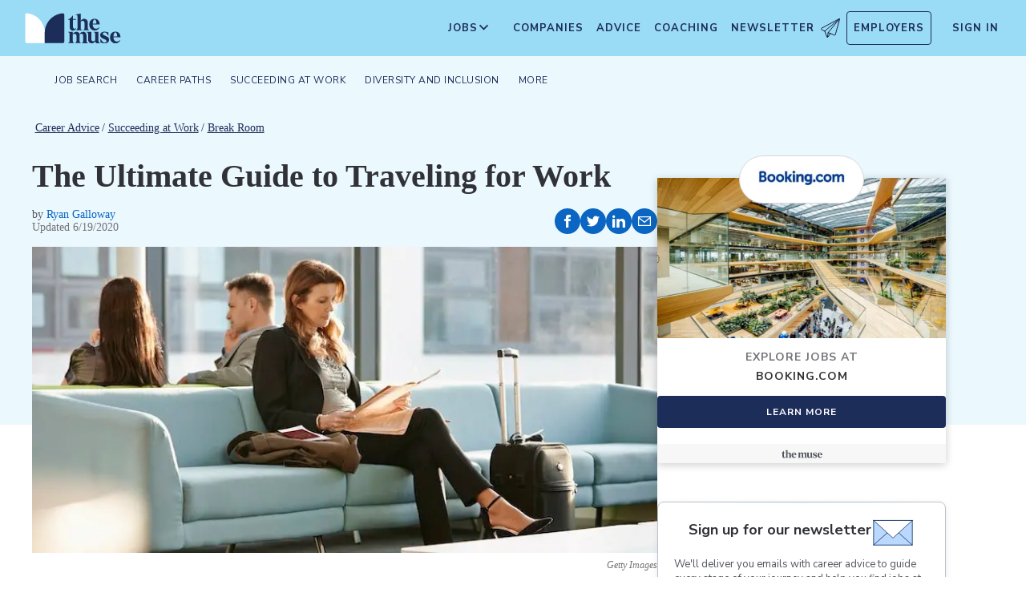

--- FILE ---
content_type: text/html; charset=utf-8
request_url: https://www.themuse.com/advice/the-ultimate-guide-to-traveling-for-work
body_size: 21047
content:
<!DOCTYPE html><html lang="en" class="__variable_68d6dd __variable_c14089"><head><meta charSet="utf-8"/><meta name="viewport" content="width=device-width, height=device-height, initial-scale=1"/><link rel="preload" as="image" imageSrcSet="/_next/image?url=https%3A%2F%2Fcms-assets.themuse.com%2Fmedia%2Flead%2F26280.jpg&amp;w=640&amp;q=75 640w, /_next/image?url=https%3A%2F%2Fcms-assets.themuse.com%2Fmedia%2Flead%2F26280.jpg&amp;w=750&amp;q=75 750w, /_next/image?url=https%3A%2F%2Fcms-assets.themuse.com%2Fmedia%2Flead%2F26280.jpg&amp;w=828&amp;q=75 828w, /_next/image?url=https%3A%2F%2Fcms-assets.themuse.com%2Fmedia%2Flead%2F26280.jpg&amp;w=1080&amp;q=75 1080w, /_next/image?url=https%3A%2F%2Fcms-assets.themuse.com%2Fmedia%2Flead%2F26280.jpg&amp;w=1200&amp;q=75 1200w, /_next/image?url=https%3A%2F%2Fcms-assets.themuse.com%2Fmedia%2Flead%2F26280.jpg&amp;w=1920&amp;q=75 1920w, /_next/image?url=https%3A%2F%2Fcms-assets.themuse.com%2Fmedia%2Flead%2F26280.jpg&amp;w=2048&amp;q=75 2048w, /_next/image?url=https%3A%2F%2Fcms-assets.themuse.com%2Fmedia%2Flead%2F26280.jpg&amp;w=3840&amp;q=75 3840w" imageSizes="100vw"/><link rel="stylesheet" href="https://themuse-renderer.vercel.app/_next/static/css/3ee31793dc46579e.css?dpl=dpl_GU9ZYmRyvfv5oVUx7yMzZ7K5pJYz" data-precedence="next"/><link rel="stylesheet" href="https://themuse-renderer.vercel.app/_next/static/css/61a99921ae38e7b4.css?dpl=dpl_GU9ZYmRyvfv5oVUx7yMzZ7K5pJYz" data-precedence="next"/><link rel="stylesheet" href="https://themuse-renderer.vercel.app/_next/static/css/071217ef94935b39.css?dpl=dpl_GU9ZYmRyvfv5oVUx7yMzZ7K5pJYz" data-precedence="next"/><link rel="stylesheet" href="https://themuse-renderer.vercel.app/_next/static/css/c819df00315cbff8.css?dpl=dpl_GU9ZYmRyvfv5oVUx7yMzZ7K5pJYz" data-precedence="next"/><link rel="stylesheet" href="https://themuse-renderer.vercel.app/_next/static/css/7c77e771666a71c1.css?dpl=dpl_GU9ZYmRyvfv5oVUx7yMzZ7K5pJYz" data-precedence="next"/><link rel="stylesheet" href="https://themuse-renderer.vercel.app/_next/static/css/5deed27b0a0fa1d6.css?dpl=dpl_GU9ZYmRyvfv5oVUx7yMzZ7K5pJYz" data-precedence="next"/><link rel="stylesheet" href="https://themuse-renderer.vercel.app/_next/static/css/e9105079bb0909ab.css?dpl=dpl_GU9ZYmRyvfv5oVUx7yMzZ7K5pJYz" data-precedence="next"/><link rel="stylesheet" href="https://themuse-renderer.vercel.app/_next/static/css/38357be66fe65faa.css?dpl=dpl_GU9ZYmRyvfv5oVUx7yMzZ7K5pJYz" data-precedence="next"/><link rel="stylesheet" href="https://themuse-renderer.vercel.app/_next/static/css/0a941e8106f900ae.css?dpl=dpl_GU9ZYmRyvfv5oVUx7yMzZ7K5pJYz" data-precedence="next"/><link rel="stylesheet" href="https://themuse-renderer.vercel.app/_next/static/css/6b2460ac8ad832c2.css?dpl=dpl_GU9ZYmRyvfv5oVUx7yMzZ7K5pJYz" data-precedence="next"/><link rel="stylesheet" href="https://themuse-renderer.vercel.app/_next/static/css/a7e04d4de58a0555.css?dpl=dpl_GU9ZYmRyvfv5oVUx7yMzZ7K5pJYz" data-precedence="next"/><link rel="stylesheet" href="https://themuse-renderer.vercel.app/_next/static/css/f8df7d47a8cb97ac.css?dpl=dpl_GU9ZYmRyvfv5oVUx7yMzZ7K5pJYz" data-precedence="next"/><link rel="preload" as="script" fetchPriority="low" href="https://themuse-renderer.vercel.app/_next/static/chunks/webpack-72bd4c1ac0188022.js?dpl=dpl_GU9ZYmRyvfv5oVUx7yMzZ7K5pJYz"/><script src="https://themuse-renderer.vercel.app/_next/static/chunks/7eeef67d-82a5c25b638cfadd.js?dpl=dpl_GU9ZYmRyvfv5oVUx7yMzZ7K5pJYz" async=""></script><script src="https://themuse-renderer.vercel.app/_next/static/chunks/4079-b85204cceb343499.js?dpl=dpl_GU9ZYmRyvfv5oVUx7yMzZ7K5pJYz" async=""></script><script src="https://themuse-renderer.vercel.app/_next/static/chunks/main-app-ce4f48bac08a1efb.js?dpl=dpl_GU9ZYmRyvfv5oVUx7yMzZ7K5pJYz" async=""></script><script src="https://themuse-renderer.vercel.app/_next/static/chunks/app/global-error-b038fd9a713b66ea.js?dpl=dpl_GU9ZYmRyvfv5oVUx7yMzZ7K5pJYz" async=""></script><script src="https://themuse-renderer.vercel.app/_next/static/chunks/4103-0113b625b23f227c.js?dpl=dpl_GU9ZYmRyvfv5oVUx7yMzZ7K5pJYz" async=""></script><script src="https://themuse-renderer.vercel.app/_next/static/chunks/2111-c9fccf6e120ac7e4.js?dpl=dpl_GU9ZYmRyvfv5oVUx7yMzZ7K5pJYz" async=""></script><script src="https://themuse-renderer.vercel.app/_next/static/chunks/13-cdc5f09203cc5880.js?dpl=dpl_GU9ZYmRyvfv5oVUx7yMzZ7K5pJYz" async=""></script><script src="https://themuse-renderer.vercel.app/_next/static/chunks/2456-15299a54b1f664ad.js?dpl=dpl_GU9ZYmRyvfv5oVUx7yMzZ7K5pJYz" async=""></script><script src="https://themuse-renderer.vercel.app/_next/static/chunks/684-e473e68463dc87d6.js?dpl=dpl_GU9ZYmRyvfv5oVUx7yMzZ7K5pJYz" async=""></script><script src="https://themuse-renderer.vercel.app/_next/static/chunks/637-70a18f1fc229477f.js?dpl=dpl_GU9ZYmRyvfv5oVUx7yMzZ7K5pJYz" async=""></script><script src="https://themuse-renderer.vercel.app/_next/static/chunks/9463-00cf1d65e04cdf35.js?dpl=dpl_GU9ZYmRyvfv5oVUx7yMzZ7K5pJYz" async=""></script><script src="https://themuse-renderer.vercel.app/_next/static/chunks/3978-c35fac86937f3b9c.js?dpl=dpl_GU9ZYmRyvfv5oVUx7yMzZ7K5pJYz" async=""></script><script src="https://themuse-renderer.vercel.app/_next/static/chunks/app/layout-67c0f50552ff19ff.js?dpl=dpl_GU9ZYmRyvfv5oVUx7yMzZ7K5pJYz" async=""></script><script src="https://themuse-renderer.vercel.app/_next/static/chunks/4464-7230f003089f9bab.js?dpl=dpl_GU9ZYmRyvfv5oVUx7yMzZ7K5pJYz" async=""></script><script src="https://themuse-renderer.vercel.app/_next/static/chunks/6643-992d016876c6fc92.js?dpl=dpl_GU9ZYmRyvfv5oVUx7yMzZ7K5pJYz" async=""></script><script src="https://themuse-renderer.vercel.app/_next/static/chunks/8044-217f4a68f6772388.js?dpl=dpl_GU9ZYmRyvfv5oVUx7yMzZ7K5pJYz" async=""></script><script src="https://themuse-renderer.vercel.app/_next/static/chunks/app/advice/%5Bslug%5D/page-cf5a15a0d56863d7.js?dpl=dpl_GU9ZYmRyvfv5oVUx7yMzZ7K5pJYz" async=""></script><link rel="preload" href="https://www.googletagmanager.com/gtm.js?id=GTM-P3K3QB" as="script"/><meta name="next-size-adjust" content=""/><link rel="preconnect" href="https://connect.facebook.net"/><link rel="preconnect" href="https://snap.licdn.com"/><link rel="preconnect" href="https://track-1.themuse.com"/><link rel="preconnect" href="https://www.googletagmanager.com"/><link rel="dns-prefetch" href="https://connect.facebook.net"/><link rel="dns-prefetch" href="https://snap.licdn.com"/><link rel="dns-prefetch" href="https://track-1.themuse.com"/><link rel="dns-prefetch" href="https://www.googletagmanager.com"/><link rel="apple-touch-icon" sizes="180x180" href="https://public-assets.themuse.com/images/favicons/apple-touch-icon.png"/><link rel="icon" type="image/png" sizes="32x32" href="https://public-assets.themuse.com/images/favicons/favicon-32x32.png"/><link rel="icon" type="image/png" sizes="16x16" href="https://public-assets.themuse.com/images/favicons/favicon-16x16.png"/><link rel="shortcut icon" href="https://public-assets.themuse.com/images/favicons/favicon.ico" sizes="any"/><meta name="theme-color" content="#9ADBF5"/><title>The Ultimate Guide to Traveling for Work | The Muse | The Muse</title><meta name="description" content="Think of a business trip as an art. We broke down what you need to know when you&#x27;re traveling for work."/><meta name="robots" content="index, follow"/><link rel="canonical" href="https://www.themuse.com/author/the-ultimate-guide-to-traveling-for-work"/><meta property="og:title" content="The Ultimate Guide to Traveling for Work | The Muse"/><meta property="og:description" content="Think of a business trip as an art. We broke down what you need to know when you&#x27;re traveling for work."/><meta property="og:url" content="https://www.themuse.com/advice/the-ultimate-guide-to-traveling-for-work"/><meta property="og:image" content="https://cms-assets.themuse.com/media/lead/26280.jpg"/><meta property="og:image:alt" content="person in airport"/><meta property="og:type" content="article"/><meta name="twitter:card" content="summary_large_image"/><meta name="twitter:title" content="The Ultimate Guide to Traveling for Work | The Muse"/><meta name="twitter:description" content="Think of a business trip as an art. We broke down what you need to know when you&#x27;re traveling for work."/><meta name="twitter:image" content="https://cms-assets.themuse.com/media/lead/26280.jpg"/><link rel="icon" href="https://themuse-renderer.vercel.app/images/logo16x16.png" type="image/png" sizes="16x16"/><link rel="icon" href="https://themuse-renderer.vercel.app/images/logo32x32.png" type="image/png" sizes="32x32"/><link rel="apple-touch-icon" href="https://themuse-renderer.vercel.app/images/apple-touch-icon.png" type="image/png" sizes="180x180"/><script src="https://themuse-renderer.vercel.app/_next/static/chunks/polyfills-42372ed130431b0a.js?dpl=dpl_GU9ZYmRyvfv5oVUx7yMzZ7K5pJYz" noModule=""></script></head><body><div hidden=""><!--$--><!--/$--></div><script>(self.__next_s=self.__next_s||[]).push([0,{"children":"\n              window.dataLayer = window.dataLayer || [];\n            ","id":"DataLayer-Setup"}])</script><script>(self.__next_s=self.__next_s||[]).push([0,{"children":"\n            const noop = () => null;\n            window.OskarTS = window.OskarTS || {\n              q: [],\n              capture: noop,\n              getOskarID: noop,\n              getSessionID: noop\n            };\n          ","id":"ASYNC_OSKAR (deprecated)"}])</script><main><header class="header_header__LTrRV"><a tabindex="0" aria-label="Skip to main content" class="header_skipNav__lTTlW" href="#">Skip to main content</a><a class="header_logoAnchor__ivx_7" href="https://www.themuse.com/" aria-label="Home Page"><svg xmlns="http://www.w3.org/2000/svg" aria-labelledby="MuseColorLogo" aria-describedby="MuseColorLogoDesc" viewBox="0 0 103 33" width="1em" height="1em" class="header_logo__iydRN"><title id="MuseColorLogo">The Muse Logo</title><desc id="MuseColorLogoDesc">A logo with &amp;quat;the muse&amp;quat; in dark blue text.</desc><path d="M48.0115 15.3357V7.68611H46.248V7.2835C48.2884 6.55237 49.991 5.10037 51.0351 3.20105H51.5383V6.78024H54.8155V7.68611H51.5383V15.0458C51.5383 16.306 52.0456 17.2641 53.1004 17.2641C53.6868 17.2517 54.2465 17.0171 54.6666 16.6079L54.9685 16.7085C54.3123 18.0694 53.2011 19.2772 51.2887 19.2772C49.2193 19.1524 48.0115 17.7513 48.0115 15.3357Z" fill="#1D2D5A"></path><path d="M56.3294 16.4307V4.08277C56.3294 2.41999 55.4195 2.267 54.562 2.267L54.5137 1.91673L59.8039 1.01086V8.92212C60.1575 8.22335 60.6981 7.63651 61.3657 7.22704C62.0332 6.81756 62.8013 6.60155 63.5844 6.6031C65.5532 6.6031 67.4173 7.91561 67.4173 10.5366V16.4831C67.4173 18.1459 68.3231 18.4478 69.08 18.6008V18.9511H62.4773V18.6008C63.1335 18.4478 63.8864 18.1459 63.8864 16.4831V10.9875C63.8864 9.42539 62.9805 8.82147 61.974 8.76913C61.1689 8.77371 60.3947 9.07966 59.8039 9.62669V16.4307C59.8039 18.0935 60.6092 18.3955 61.3661 18.5485V18.9028H54.6063V18.5565C55.4115 18.3955 56.3294 18.0935 56.3294 16.4307Z" fill="#1D2D5A"></path><path d="M68.9795 12.8516C68.9795 8.92218 71.2985 6.60315 74.7247 6.60315C78.5052 6.60315 80.1156 9.52609 80.0673 12.5497H72.607C72.76 15.8269 74.3704 17.24 76.2305 17.24C76.9032 17.2126 77.5622 17.0406 78.1624 16.7356C78.7627 16.4306 79.2902 15.9998 79.709 15.4726L80.011 15.5249C79.6181 16.5857 78.9105 17.5011 77.9831 18.1486C77.0556 18.7962 75.9525 19.145 74.8213 19.1484C72.0031 19.1524 68.9795 17.0871 68.9795 12.8516ZM76.629 11.7968C76.629 9.9287 76.1218 7.36811 74.7126 7.36811C73.3035 7.36811 72.6996 10.0897 72.6473 11.7968H76.629Z" fill="#1D2D5A"></path><path d="M62.5256 30.192V24.6964C62.5256 23.1866 61.5714 22.5827 60.5126 22.5827C59.7931 22.5904 59.1052 22.8794 58.5962 23.3879C58.6378 23.6717 58.654 23.9587 58.6445 24.2455V30.192C58.6445 31.8548 59.3531 32.1567 60.0576 32.3097V32.66H53.8575V32.3097C54.562 32.1567 55.2706 31.8548 55.2706 30.192V24.7487C55.2706 23.2349 54.3607 22.631 53.2576 22.631C52.5615 22.6434 51.8946 22.913 51.3854 23.3879V30.192C51.3854 31.8548 52.09 32.1567 52.7946 32.3097V32.66H46.2441V32.3097C47.1017 32.1567 47.9552 31.8548 47.9552 30.192V22.9853C47.9552 21.3225 47.1017 21.0165 46.2441 20.9159V20.5696H51.3854V22.8363C52.243 21.4755 53.4508 20.469 55.1659 20.469C55.9401 20.4344 56.7018 20.6726 57.3183 21.142C57.9348 21.6114 58.3671 22.2822 58.5398 23.0376C59.3974 21.5762 60.6092 20.469 62.4209 20.469C64.3897 20.469 66.0001 21.7775 66.0001 24.3985V30.345C66.0001 32.0118 66.91 32.3137 67.6629 32.4627V32.817H61.2212V32.4627C61.821 32.1567 62.5256 31.8427 62.5256 30.192Z" fill="#1D2D5A"></path><path d="M67.7195 28.8794V22.9329C67.7195 21.2701 66.8096 20.9681 66.0044 20.8675V20.5132H71.198V28.4285C71.198 29.9906 72.1039 30.5945 73.1104 30.6468C73.9368 30.6277 74.7269 30.3036 75.3288 29.7369V22.9852C75.3288 21.3224 74.5719 21.0164 73.9197 20.9158V20.5696H78.8556V30.2966C78.8556 31.9593 79.7655 32.2613 80.5224 32.4143V32.7645H76.3474C75.8974 32.1445 75.572 31.4431 75.3892 30.6992C74.9732 31.3583 74.4017 31.9052 73.7251 32.292C73.0484 32.6788 72.2871 32.8936 71.508 32.9175C69.5353 32.8129 67.7195 31.5004 67.7195 28.8794Z" fill="#1D2D5A"></path><path d="M80.9732 31.907V28.3762H81.3758C82.789 31.2508 84.1498 32.1083 85.563 32.1083C86.7708 32.1083 87.3747 31.4521 87.3747 30.5462C87.3747 29.0807 85.7119 28.6781 83.8962 27.8729C81.7301 26.9147 80.6753 25.8075 80.6753 24.1448C80.6753 21.9264 82.4387 20.3643 85.414 20.3643C86.7958 20.4129 88.1584 20.7031 89.4401 21.2218V24.495H89.0375C87.9303 21.7251 86.6218 21.1695 85.4583 21.1695C84.2021 21.1695 83.4452 21.8257 83.4452 22.6833C83.4452 23.9434 85.2087 24.2937 87.427 25.4049C88.7355 25.9565 90.197 26.8141 90.197 28.9318C90.197 31.4521 88.2846 32.8612 85.563 32.8612C83.9849 32.851 82.4246 32.5266 80.9732 31.907Z" fill="#1D2D5A"></path><path d="M91.2437 26.6087C91.2437 22.6793 93.5627 20.3602 96.9889 20.3602C100.721 20.3602 102.384 23.2832 102.331 26.3068H94.8671C95.0201 29.584 96.6346 30.9931 98.4906 30.9931C99.1631 30.9664 99.8219 30.7951 100.422 30.4908C101.022 30.1865 101.55 29.7564 101.969 29.2297L102.271 29.282C101.877 30.3428 101.169 31.258 100.241 31.9054C99.3125 32.5529 98.209 32.9018 97.0774 32.9055C94.231 32.9136 91.2437 30.8482 91.2437 26.6087ZM98.8529 25.5499C98.8529 23.6858 98.3497 21.1212 96.9406 21.1212C95.5314 21.1212 94.9275 23.8468 94.8712 25.5499H98.8529Z" fill="#1D2D5A"></path><path d="M21.3126 21.8795V21.5459C21.3164 16.3199 19.3644 11.2816 15.8407 7.4221C12.317 3.56264 7.47667 1.16144 2.27184 0.69081C1.81122 0.645113 1.35124 0.783661 0.992486 1.07616C0.633737 1.36866 0.405416 1.79131 0.357422 2.25169V21.8961V30.8646C0.363487 31.3303 0.551411 31.7752 0.881075 32.1042C1.21074 32.4333 1.656 32.6204 2.12175 32.6256H21.3126V21.8795Z" fill="white"></path><path d="M21.3125 21.8795V21.546C21.3088 16.3199 23.2607 11.2816 26.7844 7.42217C30.3081 3.56272 35.1485 1.16151 40.3533 0.690883C40.5893 0.670889 40.8269 0.698502 41.0519 0.772106C41.277 0.845709 41.485 0.963801 41.6636 1.11935C41.8422 1.2749 41.9876 1.46472 42.0914 1.67759C42.1952 1.89045 42.2552 2.12201 42.2677 2.35849V21.9529V30.9213C42.2625 31.3868 42.0753 31.8317 41.7462 32.1608C41.417 32.4899 40.9722 32.6771 40.5067 32.6823H21.3125V21.8795Z" fill="#1D2D5A"></path></svg></a><div class="header_newsletterWrapper__vZB1B"><div class="header_menuItem__NTVuQ"><a class="header_newsletterButton__FdiOh" href="https://www.themuse.com/email-signup" aria-label="Open Newsletter Modal">Newsletter <svg width="20" height="20" viewBox="0 0 24 24" aria-hidden="true" aria-labelledby="tm-icon-arrowDownShape"><g stroke="#000" stroke-linecap="round" stroke-linejoin="round" clip-path="url(#Airplane)"><path d="M4.953 15.765 23.299.617M9.231 17.6l7.489 3.21a1.07 1.07 0 0 0 1.452-.7L23.48 1.18a.535.535 0 0 0-.769-.616L1.063 12.208a1.071 1.071 0 0 0 .086 1.927l3.8 1.63"></path><path d="m4.953 15.765 2.6 7.2a.806.806 0 0 0 1.43.168l2.89-4.4"></path><path d="M23.299.617 9.23 17.6l-.915 5.9"></path></g><defs><clipPath id="Airplane"><path fill="#fff" d="M0 0h24v24H0z"></path></clipPath></defs></svg></a></div></div><nav class="header_navItems__bJ1FL"><div class="header_navItem__gQwCU"><button type="button" class="header_navButton__5gZ6n header_hamburgerButton__IGLjV" aria-label="Open Navigation Menu" aria-haspopup="true"><svg height="1em" width="1em"><path fill="none" stroke="#FFF" stroke-linecap="round" d="M.5.5h18m-18 16h18m-18-8h18"></path></svg></button></div><ul class="header_menu__VGAiH header_mainMenu__t2GwC"><li class="header_menuItemSubNav__qOBog" data-key="jobs"><div class="header_trigger__UVPz4"></div><details class="header_subMenu__LlKvP"><summary class="header_menuItem__NTVuQ" aria-label="Open Jobs Sub Menu"><span class="header_menuItemLink__V59xT">Jobs</span><svg width="1em" height="1em" viewBox="0 0 10 10" aria-hidden="true" aria-labelledby="tm-icon-arrowUpShape" class="header_arrowUp__It7o8"><path fill="#333" d="M5 .757L9.243 5l-.943.943-3.3-3.3-3.3 3.3L.757 5z"></path></svg><svg width="1em" height="1em" viewBox="0 0 10 10" aria-hidden="true" aria-labelledby="tm-icon-arrowDownShape" class="header_arrowDown__ouktZ"><path fill="#333" d="M5 9.243L.757 5l.943-.943 3.3 3.3 3.3-3.3.943.943z"></path></svg></summary><ul class="header_detailsList__Uc0eh"><li class="header_subMenuItem__d4sEO header_hiddenMobile__gApYJ"><a class="header_menuItemLink__V59xT header_subMenuItemLink__u5Lqi" href="https://www.themuse.com/search/category/account_management/">Account Management</a></li><li class="header_subMenuItem__d4sEO header_hiddenMobile__gApYJ"><a class="header_menuItemLink__V59xT header_subMenuItemLink__u5Lqi" href="https://www.themuse.com/search/category/accounting_finance/">Accounting and Finance</a></li><li class="header_subMenuItem__d4sEO"><a class="header_menuItemLink__V59xT header_subMenuItemLink__u5Lqi" href="https://www.themuse.com/search/category/administration_office/">Administration and Office</a></li><li class="header_subMenuItem__d4sEO"><a class="header_menuItemLink__V59xT header_subMenuItemLink__u5Lqi" href="https://www.themuse.com/search/category/advertising_marketing/">Advertising and Marketing</a></li><li class="header_subMenuItem__d4sEO header_hiddenMobile__gApYJ"><a class="header_menuItemLink__V59xT header_subMenuItemLink__u5Lqi" href="https://www.themuse.com/search/category/arts/">Arts</a></li><li class="header_subMenuItem__d4sEO header_hiddenMobile__gApYJ"><a class="header_menuItemLink__V59xT header_subMenuItemLink__u5Lqi" href="https://www.themuse.com/search/category/business_operations/">Business Operations</a></li><li class="header_subMenuItem__d4sEO"><a class="header_menuItemLink__V59xT header_subMenuItemLink__u5Lqi" href="https://www.themuse.com/search/category/computer_it/">Computer and IT</a></li><li class="header_subMenuItem__d4sEO"><a class="header_menuItemLink__V59xT header_subMenuItemLink__u5Lqi" href="https://www.themuse.com/search/category/customer_service/">Customer Service</a></li><li class="header_subMenuItem__d4sEO header_hiddenMobile__gApYJ"><a class="header_menuItemLink__V59xT header_subMenuItemLink__u5Lqi" href="https://www.themuse.com/search/category/data_analytics/">Data and Analytics</a></li><li class="header_subMenuItem__d4sEO"><a class="header_menuItemLink__V59xT header_subMenuItemLink__u5Lqi" href="https://www.themuse.com/search/category/design_ux/">Design and UX</a></li><li class="header_subMenuItem__d4sEO header_hiddenMobile__gApYJ"><a class="header_menuItemLink__V59xT header_subMenuItemLink__u5Lqi" href="https://www.themuse.com/search/category/education/">Education</a></li><li class="header_subMenuItem__d4sEO header_hiddenMobile__gApYJ"><a class="header_menuItemLink__V59xT header_subMenuItemLink__u5Lqi" href="https://www.themuse.com/search/category/healthcare/">Healthcare</a></li><li class="header_subMenuItem__d4sEO"><a class="header_menuItemLink__V59xT header_subMenuItemLink__u5Lqi" href="https://www.themuse.com/search/category/human_resources_recruitment/">Human Resources and Recruitment</a></li><li class="header_subMenuItem__d4sEO header_hiddenMobile__gApYJ"><a class="header_menuItemLink__V59xT header_subMenuItemLink__u5Lqi" href="https://www.themuse.com/search/category/management/">Management</a></li><li class="header_subMenuItem__d4sEO header_hiddenMobile__gApYJ"><a class="header_menuItemLink__V59xT header_subMenuItemLink__u5Lqi" href="https://www.themuse.com/search/category/media_pr_communications/">Media, PR, and Communications</a></li><li class="header_subMenuItem__d4sEO"><a class="header_menuItemLink__V59xT header_subMenuItemLink__u5Lqi" href="https://www.themuse.com/search/category/product_management/">Product Management</a></li><li class="header_subMenuItem__d4sEO header_hiddenMobile__gApYJ"><a class="header_menuItemLink__V59xT header_subMenuItemLink__u5Lqi" href="https://www.themuse.com/search/category/project_management/">Project Management</a></li><li class="header_subMenuItem__d4sEO"><a class="header_menuItemLink__V59xT header_subMenuItemLink__u5Lqi" href="https://www.themuse.com/search/category/sales/">Sales</a></li><li class="header_subMenuItem__d4sEO"><a class="header_menuItemLink__V59xT header_subMenuItemLink__u5Lqi" href="https://www.themuse.com/search/category/software_engineering/">Software Engineering</a></li><li class="header_subMenuItem__d4sEO header_hiddenMobile__gApYJ"><a class="header_menuItemLink__V59xT header_subMenuItemLink__u5Lqi" href="https://www.themuse.com/search/category/writing_editing/">Writing and Editing</a></li><li class="header_subMenuItem__d4sEO"><a class="header_menuItemLink__V59xT header_subMenuItemLink__u5Lqi" href="https://www.themuse.com/search/">View All Jobs <svg viewBox="0 0 6.89 11.31" width="1em" height="1em" aria-hidden="true" aria-labelledby="tm-icon-arrowRightShape"><path fill="#53b6d0" d="M1.24 11.31L0 10.07l4.42-4.42L0 1.24 1.24 0l5.65 5.65-5.65 5.66z"></path></svg></a></li></ul></details></li><li class="header_menuItem__NTVuQ" data-key="companies"><a class="header_menuItemLink__V59xT" href="https://www.themuse.com/companies" data-link="companies">Companies</a></li><li class="header_menuItem__NTVuQ" data-key="advice"><a class="header_menuItemLink__V59xT" href="https://www.themuse.com/advice" data-link="advice">Advice</a></li><li class="header_menuItem__NTVuQ" data-key="coaching"><a class="header_menuItemLink__V59xT" href="https://www.themuse.com/coaching" data-link="coaching">Coaching</a></li><li class="header_menuItem__NTVuQ" data-key="newsletter"><a class="header_menuItemLink__V59xT" href="https://www.themuse.com/email-signup" data-link="newsletter">Newsletter<svg width="24" height="24" viewBox="0 0 24 24" aria-hidden="true" aria-labelledby="tm-icon-arrowDownShape"><g stroke="#000" stroke-linecap="round" stroke-linejoin="round" clip-path="url(#Airplane)"><path d="M4.953 15.765 23.299.617M9.231 17.6l7.489 3.21a1.07 1.07 0 0 0 1.452-.7L23.48 1.18a.535.535 0 0 0-.769-.616L1.063 12.208a1.071 1.071 0 0 0 .086 1.927l3.8 1.63"></path><path d="m4.953 15.765 2.6 7.2a.806.806 0 0 0 1.43.168l2.89-4.4"></path><path d="M23.299.617 9.23 17.6l-.915 5.9"></path></g><defs><clipPath id="Airplane"><path fill="#fff" d="M0 0h24v24H0z"></path></clipPath></defs></svg></a></li><li class="header_menuItem__NTVuQ header_outlined__eyBEe" data-key="employers"><a class="header_menuItemLink__V59xT" href="https://share.hsforms.com/1j7c2fX44SWaLy4i8zsHqJwr1cv3" data-link="employers">Employers</a></li></ul><div class="header_navItem__gQwCU"><a tabindex="0" class="header_signIn__A2xJt header_menuItemLink__V59xT" aria-label="Sign In" href="https://www.themuse.com/user/login">Sign In</a></div><ul class="header_menu__VGAiH header_userMenu__r0mXR" aria-label="Hi undefined"><li class="header_menuItem__NTVuQ"><a class="header_menuItemLink__V59xT" data-header-link="saved-companies" href="https://www.themuse.com/companies?favorited=true">Saved Companies</a></li><li class="header_menuItem__NTVuQ"><a class="header_menuItemLink__V59xT" data-header-link="account-settings" href="https://www.themuse.com/user">Account Settings</a></li><li class="header_menuItem__NTVuQ"><a class="header_menuItemLink__V59xT" data-header-link="sign-out" href="https://www.themuse.com/user/logout">Sign Out</a></li></ul><button class="header_closeButton__OJNzq" tabindex="0" type="button" aria-label="Close Navigation Menu"><svg viewBox="0 0 18 19" aria-hidden="true" height="1em" width="1em"><path d="M.818 1.258l16.417 16.418m-.053-16.418L.765 17.676" fill="none" fill-rule="evenodd" stroke="#333" stroke-width="1.35"></path></svg></button></nav></header><nav class="menu_nav__a5E5d menu_articleNav__OC7xi " aria-label="Main navigation"><div class="menu_navContainer__MYtRK"><ul class="menu_menu___Xa93" role="menubar"><li class="menu_menuItem__qzl9J "><span class="menu_menuLink__ccMRI" role="menuitem" aria-haspopup="true" aria-expanded="false">Job Search</span><ul class="menu_submenu__Ltz8K" role="menu"><li class="menu_submenuItem__kOHKY "><a href="https://www.themuse.com/advice/finding-a-job" class="menu_submenuLink__X4qKR" role="menuitem">Finding a Job</a></li><li class="menu_submenuItem__kOHKY "><a href="https://www.themuse.com/advice/resumes" class="menu_submenuLink__X4qKR" role="menuitem" aria-haspopup="true" aria-expanded="false">Resumes &gt;</a><ul class="menu_submenuNested__9_wlq" role="menu"><li class="undefined "><a href="https://www.themuse.com/advice/resume-examples" class="menu_submenuNestedLink__1fC1i" role="menuitem">Resume Examples</a></li></ul></li><li class="menu_submenuItem__kOHKY "><a href="https://www.themuse.com/advice/cover-letters" class="menu_submenuLink__X4qKR" role="menuitem">Cover Letters</a></li><li class="menu_submenuItem__kOHKY "><a href="https://www.themuse.com/advice/networking" class="menu_submenuLink__X4qKR" role="menuitem">Networking</a></li><li class="menu_submenuItem__kOHKY "><a href="https://www.themuse.com/advice/interviewing" class="menu_submenuLink__X4qKR" role="menuitem">Interviewing</a></li><li class="menu_submenuItem__kOHKY "><a href="https://www.themuse.com/advice/job-offer" class="menu_submenuLink__X4qKR" role="menuitem">Job Offer</a></li><li class="menu_submenuItem__kOHKY "><a href="https://www.themuse.com/advice/job-search" class="menu_submenuLink__X4qKR" role="menuitem">View all in Job Search</a></li></ul></li><li class="menu_menuItem__qzl9J "><span class="menu_menuLink__ccMRI" role="menuitem" aria-haspopup="true" aria-expanded="false">Career Paths</span><ul class="menu_submenu__Ltz8K" role="menu"><li class="menu_submenuItem__kOHKY "><a href="https://www.themuse.com/advice/exploring-careers" class="menu_submenuLink__X4qKR" role="menuitem" aria-haspopup="true" aria-expanded="false">Exploring Careers &gt;</a><ul class="menu_submenuNested__9_wlq" role="menu"><li class="undefined "><a href="https://www.themuse.com/advice/data-science-analytics" class="menu_submenuNestedLink__1fC1i" role="menuitem">Careers in Data and Analytics</a></li><li class="undefined "><a href="https://www.themuse.com/advice/finance" class="menu_submenuNestedLink__1fC1i" role="menuitem">Careers in Finance</a></li><li class="undefined "><a href="https://www.themuse.com/advice/marketing" class="menu_submenuNestedLink__1fC1i" role="menuitem">Careers in Marketing</a></li><li class="undefined "><a href="https://www.themuse.com/advice/sales" class="menu_submenuNestedLink__1fC1i" role="menuitem">Careers in Sales</a></li><li class="undefined "><a href="https://www.themuse.com/advice/software-engineering" class="menu_submenuNestedLink__1fC1i" role="menuitem">Careers in Software Engineering</a></li></ul></li><li class="menu_submenuItem__kOHKY "><a href="https://www.themuse.com/advice/career-stories" class="menu_submenuLink__X4qKR" role="menuitem">Career Stories</a></li><li class="menu_submenuItem__kOHKY "><a href="https://www.themuse.com/advice/career-change" class="menu_submenuLink__X4qKR" role="menuitem">Career Change</a></li><li class="menu_submenuItem__kOHKY "><a href="https://www.themuse.com/advice/training-development" class="menu_submenuLink__X4qKR" role="menuitem">Training and Development</a></li><li class="menu_submenuItem__kOHKY "><a href="https://www.themuse.com/advice/career-paths" class="menu_submenuLink__X4qKR" role="menuitem">View all in Career Paths</a></li></ul></li><li class="menu_menuItem__qzl9J "><span class="menu_menuLink__ccMRI" role="menuitem" aria-haspopup="true" aria-expanded="false">Succeeding at Work</span><ul class="menu_submenu__Ltz8K" role="menu"><li class="menu_submenuItem__kOHKY "><a href="https://www.themuse.com/advice/work-and-coronavirus-covid-19" class="menu_submenuLink__X4qKR" role="menuitem">Work and COVID-19</a></li><li class="menu_submenuItem__kOHKY "><a href="https://www.themuse.com/advice/productivity" class="menu_submenuLink__X4qKR" role="menuitem">Productivity</a></li><li class="menu_submenuItem__kOHKY "><a href="https://www.themuse.com/advice/getting-ahead" class="menu_submenuLink__X4qKR" role="menuitem">Getting Ahead</a></li><li class="menu_submenuItem__kOHKY "><a href="https://www.themuse.com/advice/work-relationships" class="menu_submenuLink__X4qKR" role="menuitem">Work Relationships</a></li><li class="menu_submenuItem__kOHKY "><a href="https://www.themuse.com/advice/work-life-balance" class="menu_submenuLink__X4qKR" role="menuitem" aria-haspopup="true" aria-expanded="false">Work-Life Balance &gt;</a><ul class="menu_submenuNested__9_wlq" role="menu"><li class="undefined "><a href="https://www.themuse.com/advice/working-parents" class="menu_submenuNestedLink__1fC1i" role="menuitem">Working Parents</a></li><li class="undefined "><a href="https://www.themuse.com/advice/remote-work" class="menu_submenuNestedLink__1fC1i" role="menuitem">Remote Work</a></li></ul></li><li class="menu_submenuItem__kOHKY "><a href="https://www.themuse.com/advice/money" class="menu_submenuLink__X4qKR" role="menuitem">Money</a></li><li class="menu_submenuItem__kOHKY "><a href="https://www.themuse.com/advice/changing-jobs" class="menu_submenuLink__X4qKR" role="menuitem">Changing Jobs</a></li><li class="menu_submenuItem__kOHKY "><a href="https://www.themuse.com/advice/management" class="menu_submenuLink__X4qKR" role="menuitem">Management</a></li><li class="menu_submenuItem__kOHKY "><a href="https://www.themuse.com/advice/break-room" class="menu_submenuLink__X4qKR" role="menuitem">Break Room</a></li><li class="menu_submenuItem__kOHKY "><a href="https://www.themuse.com/advice/succeeding-at-work" class="menu_submenuLink__X4qKR" role="menuitem">View all in Succeeding at Work</a></li></ul></li><li class="menu_menuItem__qzl9J "><span class="menu_menuLink__ccMRI" role="menuitem" aria-haspopup="true" aria-expanded="false">Diversity and Inclusion</span><ul class="menu_submenu__Ltz8K" role="menu"><li class="menu_submenuItem__kOHKY "><a href="https://www.themuse.com/advice/anti-racism-at-work" class="menu_submenuLink__X4qKR" role="menuitem">Anti-Racism at Work</a></li><li class="menu_submenuItem__kOHKY "><a href="https://www.themuse.com/advice/lgbtq-at-work" class="menu_submenuLink__X4qKR" role="menuitem">LGBTQ at Work</a></li><li class="menu_submenuItem__kOHKY "><a href="https://www.themuse.com/advice/disability-and-work" class="menu_submenuLink__X4qKR" role="menuitem">Disability and Work</a></li><li class="menu_submenuItem__kOHKY "><a href="https://www.themuse.com/advice/gender-and-work" class="menu_submenuLink__X4qKR" role="menuitem">Gender and Work</a></li><li class="menu_submenuItem__kOHKY "><a href="https://www.themuse.com/advice/diversity-inclusion" class="menu_submenuLink__X4qKR" role="menuitem">View all in Diversity and Inclusion</a></li></ul></li><li class="menu_menuItem__qzl9J "><span class="menu_menuLink__ccMRI" role="menuitem" aria-haspopup="true" aria-expanded="false">More</span><ul class="menu_submenu__Ltz8K" role="menu"><li class="menu_submenuItem__kOHKY "><a href="https://www.themuse.com/advice/videos" class="menu_submenuLink__X4qKR" role="menuitem" aria-haspopup="true" aria-expanded="false">Videos &gt;</a><ul class="menu_submenuNested__9_wlq" role="menu"><li class="undefined "><a href="https://www.themuse.com/advice/job-search-videos" class="menu_submenuNestedLink__1fC1i" role="menuitem">Job Search Videos</a></li><li class="undefined "><a href="https://www.themuse.com/advice/career-advice-videos" class="menu_submenuNestedLink__1fC1i" role="menuitem">Career Advice Videos</a></li><li class="undefined "><a href="https://www.themuse.com/advice/career-story-videos" class="menu_submenuNestedLink__1fC1i" role="menuitem">Career Story Videos</a></li><li class="undefined "><a href="https://www.themuse.com/advice/company-spotlight-videos" class="menu_submenuNestedLink__1fC1i" role="menuitem">Company Spotlight Videos</a></li><li class="undefined "><a href="https://www.themuse.com/advice/industry-spotlight-videos" class="menu_submenuNestedLink__1fC1i" role="menuitem">Industry Spotlight Videos</a></li></ul></li><li class="menu_submenuItem__kOHKY "><a href="https://www.themuse.com/advice/vibe-awards" class="menu_submenuLink__X4qKR" role="menuitem">VIBE Awards</a></li><li class="menu_submenuItem__kOHKY "><a href="https://www.themuse.com/advice/employer-resources" class="menu_submenuLink__X4qKR" role="menuitem">Employer Resources</a></li></ul></li></ul></div></nav><div class="advice-content-page_articleContentWithRail__4Evhp"><div class="advice-content-page_articleContentContainer__QxJ75"><div class="advice-content-page_mainContent__aEMUv"><div class="advice-content-page_articleHeaderSection__L4Y5l"><nav class="breadcrumbs_breadcrumbs__DSwkH" aria-label="Breadcrumb"><ol class="breadcrumbs_breadcrumbList__iRWrQ"><li class="breadcrumbs_breadcrumbItem__6_Sb5"><a class="breadcrumbs_breadcrumbLink__FS_bt" href="https://www.themuse.com/advice">Career Advice</a></li><li class="breadcrumbs_breadcrumbItem__6_Sb5"><span class="breadcrumbs_breadcrumbSeparator__wvMky" aria-hidden="true">/</span><a class="breadcrumbs_breadcrumbLink__FS_bt" href="https://www.themuse.com/advice/succeeding-at-work">Succeeding at Work</a></li><li class="breadcrumbs_breadcrumbItem__6_Sb5"><span class="breadcrumbs_breadcrumbSeparator__wvMky" aria-hidden="true">/</span><a class="breadcrumbs_breadcrumbLink__FS_bt" aria-current="page" href="https://www.themuse.com/advice/break-room">Break Room</a></li></ol></nav></div><div class="advice-content-page_articleHeroSection__5KLIP"><div class="article-hero_articleHero__RPyFG "><div class="article-hero_header___sMm2"><h1 class="article-hero_title__qQZYq">The Ultimate Guide to Traveling for Work</h1><div class="article-hero_metaRow__AnPBO"><div class="article-hero_metaInfo__QqquY"><div class="article-hero_byline__vH76M">by<!-- --> <a class="article-hero_authorLink__um00y" href="https://www.themuse.com/author/ryan-galloway">Ryan Galloway</a></div><div class="article-hero_date__gv7RK">Updated <!-- -->6/19/2020</div></div><div class="article-hero_socialIcons__4RYLr"><button class="article-hero_socialIcon__0q8ne" aria-label="Share on Facebook"><svg xmlns="http://www.w3.org/2000/svg" viewBox="0 0 24 24" aria-hidden="true" role="" aria-labelledby="tm-icon-facebook" height="1em" width="1em"><path d="M9 8H6v4h3v12h5V12h3.642L18 8h-4V6.333C14 5.378 14.192 5 15.115 5H18V0h-3.808C10.596 0 9 1.583 9 4.615V8z"></path></svg></button><button class="article-hero_socialIcon__0q8ne" aria-label="Share on Twitter"><svg xmlns="http://www.w3.org/2000/svg" viewBox="0 0 24 24" aria-hidden="true" role="" aria-labelledby="tm-icon-twitter" height="1em" width="1em"><path d="M24 4.557a9.83 9.83 0 01-2.828.775 4.932 4.932 0 002.165-2.724 9.864 9.864 0 01-3.127 1.195 4.916 4.916 0 00-3.594-1.555c-3.179 0-5.515 2.966-4.797 6.045A13.978 13.978 0 011.671 3.149a4.93 4.93 0 001.523 6.574 4.903 4.903 0 01-2.229-.616c-.054 2.281 1.581 4.415 3.949 4.89a4.935 4.935 0 01-2.224.084 4.928 4.928 0 004.6 3.419A9.9 9.9 0 010 19.54a13.94 13.94 0 007.548 2.212c9.142 0 14.307-7.721 13.995-14.646A10.025 10.025 0 0024 4.557z"></path></svg></button><button class="article-hero_socialIcon__0q8ne" aria-label="Share on LinkedIn"><svg xmlns="http://www.w3.org/2000/svg" viewBox="0 0 24 24" aria-hidden="true" role="" aria-labelledby="tm-icon-linkedIn" height="1em" width="1em"><path d="M4.98 3.5C4.98 4.881 3.87 6 2.5 6S.02 4.881.02 3.5C.02 2.12 1.13 1 2.5 1s2.48 1.12 2.48 2.5zM5 8H0v16h5V8zm7.982 0H8.014v16h4.969v-8.399c0-4.67 6.029-5.052 6.029 0V24H24V13.869c0-7.88-8.922-7.593-11.018-3.714V8z"></path></svg></button><button class="article-hero_socialIcon__0q8ne" aria-label="Share via Email"><svg xmlns="http://www.w3.org/2000/svg" viewBox="0 0 24 24" aria-hidden="true" role="" aria-labelledby="tm-icon-email" height="1em" width="1em"><path d="M0 3v18h24V3H0zm21.518 2L12 12.713 2.482 5h19.036zM2 19V7.183l10 8.104 10-8.104V19H2z"></path></svg></button></div></div></div><figure class="article-hero_heroImage__Ns4b3"><div class="article-hero_imageWrapper__ZOUGW"><img alt="person in airport" width="700" height="350" decoding="async" data-nimg="1" class="article-hero_image__USbzU" style="color:transparent;width:100%;height:auto" sizes="100vw" srcSet="/_next/image?url=https%3A%2F%2Fcms-assets.themuse.com%2Fmedia%2Flead%2F26280.jpg&amp;w=640&amp;q=75 640w, /_next/image?url=https%3A%2F%2Fcms-assets.themuse.com%2Fmedia%2Flead%2F26280.jpg&amp;w=750&amp;q=75 750w, /_next/image?url=https%3A%2F%2Fcms-assets.themuse.com%2Fmedia%2Flead%2F26280.jpg&amp;w=828&amp;q=75 828w, /_next/image?url=https%3A%2F%2Fcms-assets.themuse.com%2Fmedia%2Flead%2F26280.jpg&amp;w=1080&amp;q=75 1080w, /_next/image?url=https%3A%2F%2Fcms-assets.themuse.com%2Fmedia%2Flead%2F26280.jpg&amp;w=1200&amp;q=75 1200w, /_next/image?url=https%3A%2F%2Fcms-assets.themuse.com%2Fmedia%2Flead%2F26280.jpg&amp;w=1920&amp;q=75 1920w, /_next/image?url=https%3A%2F%2Fcms-assets.themuse.com%2Fmedia%2Flead%2F26280.jpg&amp;w=2048&amp;q=75 2048w, /_next/image?url=https%3A%2F%2Fcms-assets.themuse.com%2Fmedia%2Flead%2F26280.jpg&amp;w=3840&amp;q=75 3840w" src="/_next/image?url=https%3A%2F%2Fcms-assets.themuse.com%2Fmedia%2Flead%2F26280.jpg&amp;w=3840&amp;q=75"/><button class="article-hero_pinterestOverlay__aetNO" aria-label="Save to Pinterest"><svg xmlns="http://www.w3.org/2000/svg" viewBox="0 0 512 512" aria-hidden="true" role="" aria-labelledby="tm-icon-pinterest" height="1em" width="1em"><path d="M263 0C123 0 48 90 48 188c0 45 25 102 66 120 6 3 10 2 11-4l9-35c1-3 1-6-2-9-14-16-24-44-24-71 0-68 54-135 147-135 80 0 136 52 136 127 0 84-45 142-103 142-32 0-55-25-48-56 9-37 27-77 27-104 0-24-13-43-41-43-32 0-59 32-59 75 0 28 10 46 10 46l-38 154c-10 42 1 108 2 114 1 3 4 4 6 1a403 403 0 0073-173c11 19 42 35 75 35 98 0 169-86 169-193C464 77 376 0 263 0z"></path></svg></button></div><figcaption class="article-hero_caption__76B6y"><div>Getty Images</div></figcaption></figure></div></div><div class="advice-content-page_articleExcerptSection__8R0u1"><div class="advice-content-page_article-excerpt_content__q9RZY">Think of a business trip as an art. We broke down what you need to know when you&#x27;re traveling for work.</div></div><div class="advice-content-page_articleBody__1pnF8"><div class="rich-text-block_contentBlock__lC6cw"><div class="rich-text-block_richTextContent__S2Z5D"><p>Ah, the business traveler. Hollywood would have us believe that these people are world-weary road warriors who live out of beaten suitcases and subsist on questionable airport food. They're sleep-deprived, jet lagged, and constantly rushing to make meetings, applying makeup or running an electric shaver over their five o'clock shadows in the backseats of taxis.</p></div></div><aside class="sponsor-inline_container__tm2d0"><p class="sponsor-inline_eyebrow__85Swk">EXPLORE JOBS AT</p><p class="sponsor-inline_title__wbnxm">Booking.com</p><a class="sponsor-inline_cta__vyUxO" target="_blank" href="https://www.themuse.com/search/company/bookingcom">LEARN MORE</a></aside><div class="rich-text-block_contentBlock__lC6cw"><div class="rich-text-block_richTextContent__S2Z5D"><p>And while business travel can definitely be frustrating, it doesn't have to be.</p></div></div><div class="rich-text-block_contentBlock__lC6cw"><div class="rich-text-block_richTextContent__S2Z5D"><p>The savviest business travelers know how to make every meeting with ease. They never look rumbled, wrinkled, or bleary-eyed. They even know how to have a good time while visiting a new city—and you can, too. To find out how, we talked to a few of the business travel experts from Booking.com. Here's what they had to say.</p></div></div><div class="rich-text-block_contentBlock__lC6cw"><div class="rich-text-block_richTextContent__S2Z5D"><p><br></p></div></div><div class="rich-text-block_contentBlock__lC6cw"><div class="rich-text-block_richTextContent__S2Z5D"><h2>Booking the Right Hotel Is Both Art and Science</h2></div></div><div class="rich-text-block_contentBlock__lC6cw"><div class="rich-text-block_richTextContent__S2Z5D"><p>If you're traveling to a city for the first time, it's wise to research things like walkability and rush hour traffic situations. But since traffic is very much out of your control, do your best to remove it from your planning equation altogether. Seqouya Springfield, a Booking.com customer service executive based in Orlando, stressed the importance of booking your accommodation as close to your client's office or convention center as possible.</p></div></div><div class="rich-text-block_contentBlock__lC6cw"><div class="rich-text-block_richTextContent__S2Z5D"><p>"Even if you find a cheaper hotel or one with better amenities farther from your destination, you're making a trade-off in terms of travel cost and travel time," she said. "You don't know what traffic will be like in a new city, so the smartest choice is the hotel closest to your destination."</p></div></div><div class="rich-text-block_contentBlock__lC6cw"><div class="rich-text-block_richTextContent__S2Z5D"><p>She added that there are a few rookie mistakes that can create major headaches for business travelers.</p></div></div><div class="rich-text-block_contentBlock__lC6cw"><div class="rich-text-block_richTextContent__S2Z5D"><p>"If someone at your company's booking your room, make sure they're booking in the right place," she said. "Share your preferences and priorities with the administrative assistant or whomever else is booking your room. Make sure they know where your meetings are, too."</p></div></div><div class="rich-text-block_contentBlock__lC6cw"><div class="rich-text-block_richTextContent__S2Z5D"><p>"And," she added, "if they're booking with a card that's not in your name, check with the hotel ahead of time to find out if you need an authorization form—and make sure everyone's names are on the room if you're traveling with a group!"</p></div></div><div class="rich-text-block_contentBlock__lC6cw"><div class="rich-text-block_richTextContent__S2Z5D"><p><br></p></div></div><div class="rich-text-block_contentBlock__lC6cw"><div class="rich-text-block_richTextContent__S2Z5D"><h2>Pack Like a Pro</h2></div></div><div class="rich-text-block_contentBlock__lC6cw"><div class="rich-text-block_richTextContent__S2Z5D"><p>Dov Dorati is a Miami-based partnership specialist with Booking.com and a veteran business traveler. She's also firmly in the "never check a bag unless you have to" camp. So how does she stay pressed and sharp when living out of a single carry-on bag?</p></div></div><div class="rich-text-block_contentBlock__lC6cw"><div class="rich-text-block_richTextContent__S2Z5D"><p>"Buy as many wrinkle-free clothes as you can," she said. "If you're planning to wear a suit or a blazer to your client meeting, wear the jacket on the plane. That'll save space in your bag and keep your jacket from getting rumpled in transit. Wear your largest and bulkiest shoes on the plane, too."</p></div></div><div class="rich-text-block_contentBlock__lC6cw"><div class="rich-text-block_richTextContent__S2Z5D"><p><br></p></div></div><div class="rich-text-block_contentBlock__lC6cw"><div class="rich-text-block_richTextContent__S2Z5D"><h2>Give Yourself Plenty of Time</h2></div></div><div class="rich-text-block_contentBlock__lC6cw"><div class="rich-text-block_richTextContent__S2Z5D"><p>You've got a lot on your plate, so you want to minimize travel time by booking a flight that arrives with just enough time to get to your destination, right?</p></div></div><div class="rich-text-block_contentBlock__lC6cw"><div class="rich-text-block_richTextContent__S2Z5D"><p>Wrong.</p></div></div><div class="rich-text-block_contentBlock__lC6cw"><div class="rich-text-block_richTextContent__S2Z5D"><p>"If you've got an early morning meeting, fly the night before," said Miles McMullin, a key account manager from the Booking.com for Business team. "You've got no control over flight delays, so give yourself plenty of time by traveling the night before. You can always get work done after you arrive, and you might even have time to explore the city a bit, too."</p></div></div><div class="rich-text-block_contentBlock__lC6cw"><div class="rich-text-block_richTextContent__S2Z5D"><p>Another way to maximize your time and minimize stress is avoiding connections whenever possible. Get direct flights to your destination, if they're available.</p></div></div><div class="rich-text-block_contentBlock__lC6cw"><div class="rich-text-block_richTextContent__S2Z5D"><p>And once you've arrived, don't make the mistake of underestimating traffic. If you're in a new city and you don't know the traffic situation, give yourself more time to travel to your client's office than you think you might need. There's nothing worse than showing up late!</p></div></div><div class="rich-text-block_contentBlock__lC6cw"><div class="rich-text-block_richTextContent__S2Z5D"><p><br></p></div></div><div class="rich-text-block_contentBlock__lC6cw"><div class="rich-text-block_richTextContent__S2Z5D"><h2>Booking Last Minute Can Be a Blessing—and a Curse</h2></div></div><div class="rich-text-block_contentBlock__lC6cw"><div class="rich-text-block_richTextContent__S2Z5D"><p>Last-minute business travel is impossible to avoid, especially if you're in a client facing role. But, as Miles pointed out, booking a hotel last minute can actually help you land a swankier stay.</p></div></div><div class="rich-text-block_contentBlock__lC6cw"><div class="rich-text-block_richTextContent__S2Z5D"><p>"Hotels often discount their unsold inventory (that means vacant rooms) at the last minute to try to minimize losses," Miles said. "So you can often get a nicer room in a fancier hotel for much less than you'd normally pay for a comparable room."</p></div></div><div class="rich-text-block_contentBlock__lC6cw"><div class="rich-text-block_richTextContent__S2Z5D"><p>But there's also a downside to traveling last minute: your flight will be much more expensive than if you booked in advance. The lesson here? Book flights as early as possible, and consider booking rooms closer to your travel dates if your company will let you.</p></div></div><div class="rich-text-block_contentBlock__lC6cw"><div class="rich-text-block_richTextContent__S2Z5D"><p><br></p></div></div><div class="rich-text-block_contentBlock__lC6cw"><div class="rich-text-block_richTextContent__S2Z5D"><h2>Entertain in Style</h2></div></div><div class="rich-text-block_contentBlock__lC6cw"><div class="rich-text-block_richTextContent__S2Z5D"><p>One of the best parts of business travel is taking clients out on the town for dinner (and maybe a few drinks). This can be a key moment in cementing a working relationship or landing a new deal. It can also be a potential minefield if you haven't done your homework.</p></div></div><div class="rich-text-block_contentBlock__lC6cw"><div class="rich-text-block_richTextContent__S2Z5D"><p>"The first step is knowing your options," Dov said. "Sites like OpenTable are great resources when it comes to researching restaurants in a new city. Read the reviews, and always look at the menu to make sure you can actually afford it. And—this is critical—always make a reservation. There's nothing more embarrassing than taking a client out and not being able to get a table."</p></div></div><div class="rich-text-block_contentBlock__lC6cw"><div class="rich-text-block_richTextContent__S2Z5D"><p>Miles also added a few words of wisdom on the subject:</p></div></div><div class="rich-text-block_contentBlock__lC6cw"><div class="rich-text-block_richTextContent__S2Z5D"><p>"Ask the locals about their favorite spots," he said. "Talk to your bartenders and servers about where they like to go. Ask the hotel staff, too. You can really impress a client by taking them to a local favorite instead of just choosing the fanciest place in town."</p></div></div><div class="rich-text-block_contentBlock__lC6cw"><div class="rich-text-block_richTextContent__S2Z5D"><p><br><br>
Now that you've heard from the experts, your next business trip should be less stressful, more productive, and maybe even a lot more fun. We'll leave you with one last piece of advice: Don't lose your receipts! Bring a folder and put every receipt in it, and take a photo of each one with your phone. That'll make your next expense report a lot less painful to fill out.</p></div></div></div><div><section class="author-bio_container__RixFS"><div class="author-bio_authorContainer__lhFGc"><div class="author-bio_authorImageWrapper__AMwAX"><a class="author-bio_authorImageLink__Fxtih" href="https://www.themuse.com/author/ryan-galloway"><img alt="Photo of Ryan Galloway" loading="lazy" width="108" height="108" decoding="async" data-nimg="1" class="author-bio_authorImage__YXxA8" style="color:transparent" srcSet="/_next/image?url=https%3A%2F%2Fcms-assets.themuse.com%2Fmedia%2Fwriters%2Fryan-galloway.jpg&amp;w=128&amp;q=75 1x, /_next/image?url=https%3A%2F%2Fcms-assets.themuse.com%2Fmedia%2Fwriters%2Fryan-galloway.jpg&amp;w=256&amp;q=75 2x" src="/_next/image?url=https%3A%2F%2Fcms-assets.themuse.com%2Fmedia%2Fwriters%2Fryan-galloway.jpg&amp;w=256&amp;q=75"/></a></div><div class="author-bio_authorContent__YzU9S"><div class="author-bio_authorBiography__kvygU">Ryan Galloway is a writer, editor, and content strategist who's covered everything from wearables to retirement. He's also the founder of <a href="http://www.18orion.com/">18|Orion</a>, a content agency based in New York City. He was formerly Director of Content Services at Contently.
</div><a class="author-bio_authorNameLink__JxQ_B" href="https://www.themuse.com/author/ryan-galloway">MORE FROM RYAN GALLOWAY</a></div></div></section></div><div><section class="sponsor-footer_footer__h_Zyt"><div class="sponsor-footer_container__aGnuo"><div class="sponsor-footer_imageWrapper__rKcUz"><a target="_blank" rel="noopener noreferrer" class="sponsor-footer_imageLink__UyLle" href="https://www.themuse.com/companies/bookingcom?_tm_sponsored=true"><img alt="Booking.com logo" loading="lazy" width="108" height="0" decoding="async" data-nimg="1" class="sponsor-footer_image__Bry1Z" style="color:transparent;height:auto" srcSet="/_next/image?url=https%3A%2F%2Fassets.themuse.com%2Fuploaded%2Fcompanies%2F1190%2Fsmall_logo.png&amp;w=128&amp;q=75 1x, /_next/image?url=https%3A%2F%2Fassets.themuse.com%2Fuploaded%2Fcompanies%2F1190%2Fsmall_logo.png&amp;w=256&amp;q=75 2x" src="/_next/image?url=https%3A%2F%2Fassets.themuse.com%2Fuploaded%2Fcompanies%2F1190%2Fsmall_logo.png&amp;w=256&amp;q=75"/></a></div><div class="sponsor-footer_content__L1RZT"><h3 class="sponsor-footer_header__NFyQh">SPONSORED BY Booking.com</h3><div class="sponsor-footer_description__v_LUS"><p>Founded in 1996 in Amsterdam, Booking.com has grown from a small Dutch startup to one of the world’s leading digital travel companies. </p>
<p>By investing in the technology that helps take the friction out of travel, Booking.com seamlessly connects millions of travelers with memorable experiences, a range of transport options and incredible places to stay – from homes to hotels and much more.</p></div><a target="_blank" rel="noopener noreferrer" class="sponsor-footer_titleLink__eRSZk" href="https://www.themuse.com/companies/bookingcom?_tm_sponsored=true">see company profile</a></div></div></section></div></div><aside class="advice-content-page_rightRail__2WHQj" aria-label="Additional Resources"><div class="sponsor-sidebar_container__zdiCk"><div class="sponsor-sidebar_header__sSpR5"><div class="sponsor-sidebar_pill__ZatWx"><img alt="Booking.com Logo" loading="lazy" width="108" height="48" decoding="async" data-nimg="1" style="color:transparent" srcSet="/_next/image?url=https%3A%2F%2Fassets.themuse.com%2Fuploaded%2Fcompanies%2F1190%2Fsmall_logo.png&amp;w=128&amp;q=75 1x, /_next/image?url=https%3A%2F%2Fassets.themuse.com%2Fuploaded%2Fcompanies%2F1190%2Fsmall_logo.png&amp;w=256&amp;q=75 2x" src="/_next/image?url=https%3A%2F%2Fassets.themuse.com%2Fuploaded%2Fcompanies%2F1190%2Fsmall_logo.png&amp;w=256&amp;q=75"/></div><img alt="Booking.com Profile" loading="lazy" width="300" height="200" decoding="async" data-nimg="1" class="sponsor-sidebar_companyImage__0OcYh" style="color:transparent" srcSet="/_next/image?url=https%3A%2F%2Fassets.themuse.com%2Fuploaded%2Fcompanies%2F1190%2Fabout_modules%2F113054%2Fbb10a972-508d-450b-b9fa-604844be82c7.jpg&amp;w=384&amp;q=75 1x, /_next/image?url=https%3A%2F%2Fassets.themuse.com%2Fuploaded%2Fcompanies%2F1190%2Fabout_modules%2F113054%2Fbb10a972-508d-450b-b9fa-604844be82c7.jpg&amp;w=640&amp;q=75 2x" src="/_next/image?url=https%3A%2F%2Fassets.themuse.com%2Fuploaded%2Fcompanies%2F1190%2Fabout_modules%2F113054%2Fbb10a972-508d-450b-b9fa-604844be82c7.jpg&amp;w=640&amp;q=75"/></div><div class="sponsor-sidebar_mainContent__omfaB"><div class="sponsor-sidebar_title__ro8mC">Explore Jobs At<br/><span class="sponsor-sidebar_companyName__hN7Nx">Booking.com</span></div></div><div class="sponsor-sidebar_footer__aGNob"><a class="square-button_button__VMEWo square-button_secondary100Button__oR_qT sponsor-sidebar_companyProfileCta__p6_2Y" href="https://www.themuse.com/profiles/bookingcom"><span sp_click_component="button" sp_click_button_type="job_search" sp_click_insert_type="sponsor_company_jobs" sp_click_button_text="learn more" sp_click_position="right_rail" sp_click_target_page_section="profile" sp_tile_entity_id="23566" sp_tile_type="">Learn More</span></a></div><div class="sponsor-sidebar_museLogo__V4SOa"><svg xmlns="http://www.w3.org/2000/svg" aria-describedby="MuseLogoDesc" aria-labelledby="MuseLogo" viewBox="0 0 139 28" width="1em" height="1em" class="museLogo_defaultLogoStyles__Sjn7A"><title id="MuseLogo">The Muse Logo</title><desc id="MuseLogoDesc">A logo with &quot;the muse&quot; in white text.</desc><path d="M3.03 21.865V10.529H.37v-.576a13.757 13.757 0 0 0 7.139-6.04h.736v5.322h4.932v1.357h-4.87V21.43c0 1.907.799 3.264 2.28 3.264a3.548 3.548 0 0 0 2.28-.985l.496.125c-.993 2.03-2.66 3.814-5.42 3.814-3.13-.125-4.913-2.156-4.913-5.783Z"></path><path d="M15.35 23.523V5.296c0-2.465-1.358-2.714-2.59-2.714l-.063-.55L20.52.739v11.698a6.404 6.404 0 0 1 5.606-3.45 5.455 5.455 0 0 1 5.658 5.792v8.807c0 2.466 1.295 2.892 2.466 3.078v.559h-9.756v-.559c.984-.186 2.093-.674 2.093-3.078v-8.133c0-2.333-1.357-3.202-2.83-3.264a4.523 4.523 0 0 0-3.201 1.295v10.04c0 2.466 1.17 2.892 2.28 3.078v.559h-9.952v-.56c1.108-.185 2.465-.611 2.465-3.077Zm18.715-5.295c0-5.792 3.45-9.242 8.496-9.242 5.544 0 7.983 4.31 7.983 8.808H39.457c.248 4.807 2.66 6.9 5.42 6.9a6.644 6.644 0 0 0 5.108-2.66l.497.123a8.194 8.194 0 0 1-7.699 5.322c-4.284.044-8.718-2.971-8.718-9.25ZM45.4 16.685c0-2.767-.745-6.528-2.9-6.528-2.156 0-3.016 4.009-3.078 6.528H45.4Zm34.297 6.838V15.4a2.846 2.846 0 0 0-3.015-3.149 4.692 4.692 0 0 0-2.9 1.17c.071.408.112.82.124 1.234v8.807c0 2.466 1.046 2.892 2.093 3.14v.559h-9.171v-.56c1.046-.185 2.093-.673 2.093-3.139V15.4c0-2.28-1.357-3.149-3.016-3.149a4.183 4.183 0 0 0-2.776 1.109v10.1c0 2.466 1.047 2.892 2.093 3.078v.559h-9.667v-.56c1.233-.185 2.528-.673 2.528-3.077V12.747c0-2.466-1.295-2.892-2.528-3.078V9.11h7.574v3.326c1.233-2.03 3.016-3.547 5.606-3.547a4.896 4.896 0 0 1 4.984 3.814c1.233-2.156 3.087-3.814 5.73-3.814 2.954 0 5.322 1.969 5.322 5.783v8.807c0 2.466 1.357 2.891 2.465 3.078v.558h-9.632v-.558c1.047-.142 2.093-.568 2.093-3.034Zm7.762-1.907v-8.745c0-2.466-1.296-2.891-2.528-3.078v-.558h7.698v11.698c0 2.342 1.357 3.202 2.83 3.264a4.613 4.613 0 0 0 3.264-1.348v-9.978c0-2.466-1.109-2.891-2.094-3.078v-.558h7.265v14.35c0 2.466 1.357 2.892 2.465 3.14v.55h-6.208a9.274 9.274 0 0 1-1.42-3.078 6.963 6.963 0 0 1-5.73 3.264c-2.962-.062-5.543-2.03-5.543-5.845Zm19.512 4.435.062-5.242h.621c2.093 4.195 4.062 5.482 6.155 5.482 1.774 0 2.714-.985 2.714-2.271 0-2.155-2.465-2.776-5.179-3.947-3.202-1.42-4.737-3.016-4.737-5.481 0-3.264 2.581-5.606 7.016-5.606 2.055.064 4.081.502 5.978 1.295v4.87h-.621c-1.658-4.125-3.627-4.932-5.321-4.932-1.907 0-3.016.985-3.016 2.28 0 1.844 2.59 2.403 5.916 4.062 1.969.887 4.062 2.093 4.062 5.241 0 3.69-2.838 5.846-6.838 5.846a21.42 21.42 0 0 1-6.812-1.597Zm15.3-7.823c0-5.792 3.45-9.242 8.496-9.242 5.544 0 7.983 4.31 7.983 8.808h-11.087c.248 4.807 2.661 6.9 5.419 6.9a6.841 6.841 0 0 0 5.171-2.66l.497.123a8.199 8.199 0 0 1-7.699 5.322c-4.434.044-8.78-2.971-8.78-9.25Zm11.273-1.543c0-2.767-.737-6.528-2.839-6.528s-3.015 4.009-3.077 6.528h5.916Z"></path></svg></div></div><div class="signup-card_container__YN1S4 "><div class="signup-card_header__eHI9W"><div class="signup-card_titleRow__Ticgs"><h3 class="signup-card_title__Tcq_8">Sign up for our newsletter</h3><svg class="signup-card_headerIcon__Du_46" width="66" height="44" xmlns="http://www.w3.org/2000/svg" fill="none" viewBox="0 0 66 44" aria-hidden="true" role="" aria-labelledby="tm-icon-email-color"><path fill="#BBD8FF" d="M33.024 29.855 3.484 3v37.597h59.08V3l-29.54 26.855Z"></path><path stroke="#092F63" stroke-linecap="round" stroke-linejoin="round" stroke-miterlimit="10" d="M62.565 3H3.484v37.597h59.08V3ZM3.484 40.597 24.43 21.798m38.135 18.799L41.618 21.798"></path><path fill="#fff" stroke="#092F63" stroke-linecap="round" stroke-linejoin="round" stroke-miterlimit="10" d="m3.484 3 29.54 26.855L62.564 3H3.485Z"></path></svg></div><p class="signup-card_description__XqpOX">We&#x27;ll deliver you emails with career advice to guide every stage of your journey and help you find jobs at inspiring companies that are hiring.</p></div><form class="signup-card_form__Yjh1i" noValidate="" role="form"><div class="signup-card_emailRow__n7OJ_"><span class="email_field__amzOn signup-card_emailField__t2xea"><label for="signup-card-email" class="email_label__XN5Dx">Email Address<!-- -->*</label><span class="email_inputGroup__VspoG email_withIcon__7voRI"><input class="email_input__X3jcv" id="signup-card-email" autoCapitalize="off" autoCorrect="off" spellCheck="false" type="email" autoComplete="email" aria-required="true" aria-describedby="emailErrors" required="" aria-label="Email Address" pattern="[^@\s]+@[^@\s]+\.[^@\s]+" placeholder="Enter your email" value=""/><span class="email_outline__eVhS2"><svg width="1em" height="1em" viewBox="0 0 16 16.58" fill="none" xmlns="http://www.w3.org/2000/svg" aria-hidden="true" aria-labelledby="tm-icon-mail" role=""><g fill="#53565F"><path d="M15.927 4.467a.12.12 0 0 0-.134 0l-6.5 6.5A1.814 1.814 0 0 1 8 11.502a1.86 1.86 0 0 1-1.3-.534L.207 4.494a.12.12 0 0 0-.134 0A.12.12 0 0 0 0 4.581v8a1.333 1.333 0 0 0 1.333 1.333h13.334A1.333 1.333 0 0 0 16 12.581v-8a.12.12 0 0 0-.073-.114Z" transform="translate(0 .58)"></path><path d="M7.406 10.288a.847.847 0 0 0 1.18 0l6.46-6.46a.333.333 0 0 0 .08-.34c-.073-.24-.28-.24-.46-.24H1.333c-.187 0-.387 0-.46.24a.333.333 0 0 0 .08.34l6.453 6.46Z" transform="translate(0 .58)"></path></g></svg></span></span></span><button type="submit" class="signup-card_submitButton__u9U4I ">SIGN UP</button></div></form><p class="signup-card_footer__ole8H">By signing up, you agree to our<!-- --> <a class="signup-card_link__adews" href="https://www.themuse.com/user/terms">Terms of Service</a> <!-- -->&amp;<!-- --> <a class="signup-card_link__adews" href="https://www.themuse.com/user/privacy">Privacy Policy</a>.</p></div></aside></div></div><footer class="Footer_footer__T_p0j "><div class="Footer_container__gW_lE"><div class="Footer_logoCopyright__hm7BL"><a href="https://www.themuse.com/" aria-label="Home Page"><svg xmlns="http://www.w3.org/2000/svg" aria-describedby="logo-footer-titleDesc" aria-labelledby="logo-footer-title" viewBox="0 0 139 28" width="1em" height="1em" class="Footer_museLogo__YuwVv"><title id="logo-footer-title">The Muse Logo</title><desc id="logo-footer-titleDesc">A logo with &quot;the muse&quot; in white text.</desc><path d="M3.03 21.865V10.529H.37v-.576a13.757 13.757 0 0 0 7.139-6.04h.736v5.322h4.932v1.357h-4.87V21.43c0 1.907.799 3.264 2.28 3.264a3.548 3.548 0 0 0 2.28-.985l.496.125c-.993 2.03-2.66 3.814-5.42 3.814-3.13-.125-4.913-2.156-4.913-5.783Z"></path><path d="M15.35 23.523V5.296c0-2.465-1.358-2.714-2.59-2.714l-.063-.55L20.52.739v11.698a6.404 6.404 0 0 1 5.606-3.45 5.455 5.455 0 0 1 5.658 5.792v8.807c0 2.466 1.295 2.892 2.466 3.078v.559h-9.756v-.559c.984-.186 2.093-.674 2.093-3.078v-8.133c0-2.333-1.357-3.202-2.83-3.264a4.523 4.523 0 0 0-3.201 1.295v10.04c0 2.466 1.17 2.892 2.28 3.078v.559h-9.952v-.56c1.108-.185 2.465-.611 2.465-3.077Zm18.715-5.295c0-5.792 3.45-9.242 8.496-9.242 5.544 0 7.983 4.31 7.983 8.808H39.457c.248 4.807 2.66 6.9 5.42 6.9a6.644 6.644 0 0 0 5.108-2.66l.497.123a8.194 8.194 0 0 1-7.699 5.322c-4.284.044-8.718-2.971-8.718-9.25ZM45.4 16.685c0-2.767-.745-6.528-2.9-6.528-2.156 0-3.016 4.009-3.078 6.528H45.4Zm34.297 6.838V15.4a2.846 2.846 0 0 0-3.015-3.149 4.692 4.692 0 0 0-2.9 1.17c.071.408.112.82.124 1.234v8.807c0 2.466 1.046 2.892 2.093 3.14v.559h-9.171v-.56c1.046-.185 2.093-.673 2.093-3.139V15.4c0-2.28-1.357-3.149-3.016-3.149a4.183 4.183 0 0 0-2.776 1.109v10.1c0 2.466 1.047 2.892 2.093 3.078v.559h-9.667v-.56c1.233-.185 2.528-.673 2.528-3.077V12.747c0-2.466-1.295-2.892-2.528-3.078V9.11h7.574v3.326c1.233-2.03 3.016-3.547 5.606-3.547a4.896 4.896 0 0 1 4.984 3.814c1.233-2.156 3.087-3.814 5.73-3.814 2.954 0 5.322 1.969 5.322 5.783v8.807c0 2.466 1.357 2.891 2.465 3.078v.558h-9.632v-.558c1.047-.142 2.093-.568 2.093-3.034Zm7.762-1.907v-8.745c0-2.466-1.296-2.891-2.528-3.078v-.558h7.698v11.698c0 2.342 1.357 3.202 2.83 3.264a4.613 4.613 0 0 0 3.264-1.348v-9.978c0-2.466-1.109-2.891-2.094-3.078v-.558h7.265v14.35c0 2.466 1.357 2.892 2.465 3.14v.55h-6.208a9.274 9.274 0 0 1-1.42-3.078 6.963 6.963 0 0 1-5.73 3.264c-2.962-.062-5.543-2.03-5.543-5.845Zm19.512 4.435.062-5.242h.621c2.093 4.195 4.062 5.482 6.155 5.482 1.774 0 2.714-.985 2.714-2.271 0-2.155-2.465-2.776-5.179-3.947-3.202-1.42-4.737-3.016-4.737-5.481 0-3.264 2.581-5.606 7.016-5.606 2.055.064 4.081.502 5.978 1.295v4.87h-.621c-1.658-4.125-3.627-4.932-5.321-4.932-1.907 0-3.016.985-3.016 2.28 0 1.844 2.59 2.403 5.916 4.062 1.969.887 4.062 2.093 4.062 5.241 0 3.69-2.838 5.846-6.838 5.846a21.42 21.42 0 0 1-6.812-1.597Zm15.3-7.823c0-5.792 3.45-9.242 8.496-9.242 5.544 0 7.983 4.31 7.983 8.808h-11.087c.248 4.807 2.661 6.9 5.419 6.9a6.841 6.841 0 0 0 5.171-2.66l.497.123a8.199 8.199 0 0 1-7.699 5.322c-4.434.044-8.78-2.971-8.78-9.25Zm11.273-1.543c0-2.767-.737-6.528-2.839-6.528s-3.015 4.009-3.077 6.528h5.916Z"></path></svg></a><div class="Footer_copyright__Hv08A">© 2025 FGB Muse Group Inc.<address>114 Rayson Street, 1st Floor<br/>Northville, MI 48167</address></div></div><div id="about" class="Footer_about__XVM_U"><p class="Footer_title__NgySX">About The Muse</p><ul class="Footer_items__PwX8h"><li><a href="https://www.themuse.com/about" rel="noreferrer" target="_self">About Us</a></li><li><a href="https://desk.zoho.com/portal/themuse/en/kb/the-muse" rel="noreferrer" target="_blank">FAQs</a></li><li><a href="https://www.themuse.com/search" rel="noreferrer" target="_self">Search Jobs</a></li><li><a href="https://www.themuse.com/companies" rel="noreferrer" target="_self">Browse Companies</a></li><li><a href="https://www.themuse.com/advice" rel="noreferrer" target="_self">Career Advice</a></li><li><a href="https://www.themuse.com/user/terms" rel="noreferrer" target="_self">Terms of Use</a></li><li><a href="https://www.themuse.com/user/privacy" rel="noreferrer" target="_self">Privacy Policy</a></li><li><a href="https://www.themuse.com/contact" rel="noreferrer" target="_self">Contact Us</a></li><li><a href="https://fairygodboss.com" rel="noreferrer" target="_blank">FairyGodBoss</a></li></ul></div><div id="jobs" class="Footer_jobs__4VTOh"><p class="Footer_title__NgySX">Popular Jobs</p><ul class="Footer_items__PwX8h"><li><a href="https://www.themuse.com/search/location/new-york-ny/?ref=footer" rel="noreferrer" target="_self">New York Jobs</a></li><li><a href="https://www.themuse.com/search/location/san-francisco-ca/?ref=footer" rel="noreferrer" target="_self">San Francisco Jobs</a></li><li><a href="https://www.themuse.com/search/location/seattle-wa/?ref=footer" rel="noreferrer" target="_self">Seattle Jobs</a></li><li><a href="https://www.themuse.com/search/keyword/engineering/?ref=footer" rel="noreferrer" target="_self">Engineering Jobs</a></li><li><a href="https://www.themuse.com/search/keyword/marketing/?ref=footer" rel="noreferrer" target="_self">Marketing Jobs</a></li><li><a href="https://www.themuse.com/search/keyword/information-technology/?ref=footer" rel="noreferrer" target="_self">Information Technology Jobs</a></li><li><a href="https://www.themuse.com/salaries" rel="noreferrer" target="_self">Salaries</a></li></ul></div><div id="involved" class="Footer_involved__ZrSkW"><p class="Footer_title__NgySX">Get Involved</p><ul class="Footer_items__PwX8h"><li><a href="https://forms.zohopublic.com/themuse/form/EmployerFunnel/formperma/rXYPinl8oaoef-yADKxvhzykUX01mcLbqykv44ZspLc" rel="noreferrer" target="_blank">For Employers</a></li><li><a href="https://www.themuse.com/thenewrulesofwork" rel="noreferrer" target="_self">The Muse Book: The New Rules of Work</a></li><li><a href="https://www.themuse.com/startcoaching" rel="noreferrer" target="_self">For Career Coaches</a></li><li><a href="https://www.themuse.com/friends" rel="noreferrer" target="_self">Tell A Friend</a></li></ul></div><div id="social" class="Footer_social__uZtv4"><p class="Footer_title__NgySX">Join The Conversation</p><ul class="Footer_items__PwX8h"><li><a href="https://www.facebook.com/thedailymuse" rel="noreferrer" target="_blank"><svg xmlns="http://www.w3.org/2000/svg" viewBox="0 0 24 24" aria-hidden="false" role="img" aria-labelledby="tm-icon-facebook" height="1em" width="1em"><title id="tm-icon-facebook">Facebook</title><path d="M9 8H6v4h3v12h5V12h3.642L18 8h-4V6.333C14 5.378 14.192 5 15.115 5H18V0h-3.808C10.596 0 9 1.583 9 4.615V8z"></path></svg></a></li><li><a href="https://www.linkedin.com/company/the-daily-muse" rel="noreferrer" target="_blank"><svg xmlns="http://www.w3.org/2000/svg" viewBox="0 0 24 24" aria-hidden="false" role="img" aria-labelledby="tm-icon-linkedIn" height="1em" width="1em"><title id="tm-icon-linkedIn">LinkedIn</title><path d="M4.98 3.5C4.98 4.881 3.87 6 2.5 6S.02 4.881.02 3.5C.02 2.12 1.13 1 2.5 1s2.48 1.12 2.48 2.5zM5 8H0v16h5V8zm7.982 0H8.014v16h4.969v-8.399c0-4.67 6.029-5.052 6.029 0V24H24V13.869c0-7.88-8.922-7.593-11.018-3.714V8z"></path></svg></a></li><li><a href="https://twitter.com/TheMuse" rel="noreferrer" target="_blank"><svg xmlns="http://www.w3.org/2000/svg" viewBox="0 0 24 24" aria-hidden="false" role="img" aria-labelledby="tm-icon-twitter" height="1em" width="1em"><title id="tm-icon-twitter">Twitter</title><path d="M24 4.557a9.83 9.83 0 01-2.828.775 4.932 4.932 0 002.165-2.724 9.864 9.864 0 01-3.127 1.195 4.916 4.916 0 00-3.594-1.555c-3.179 0-5.515 2.966-4.797 6.045A13.978 13.978 0 011.671 3.149a4.93 4.93 0 001.523 6.574 4.903 4.903 0 01-2.229-.616c-.054 2.281 1.581 4.415 3.949 4.89a4.935 4.935 0 01-2.224.084 4.928 4.928 0 004.6 3.419A9.9 9.9 0 010 19.54a13.94 13.94 0 007.548 2.212c9.142 0 14.307-7.721 13.995-14.646A10.025 10.025 0 0024 4.557z"></path></svg></a></li><li><a href="https://pinterest.com/thedailymuse/" rel="noreferrer" target="_blank"><svg xmlns="http://www.w3.org/2000/svg" viewBox="0 0 512 512" aria-hidden="false" role="img" aria-labelledby="tm-icon-pinterest" height="1em" width="1em"><title id="tm-icon-pinterest">Pinterest</title><path d="M263 0C123 0 48 90 48 188c0 45 25 102 66 120 6 3 10 2 11-4l9-35c1-3 1-6-2-9-14-16-24-44-24-71 0-68 54-135 147-135 80 0 136 52 136 127 0 84-45 142-103 142-32 0-55-25-48-56 9-37 27-77 27-104 0-24-13-43-41-43-32 0-59 32-59 75 0 28 10 46 10 46l-38 154c-10 42 1 108 2 114 1 3 4 4 6 1a403 403 0 0073-173c11 19 42 35 75 35 98 0 169-86 169-193C464 77 376 0 263 0z"></path></svg></a></li><li><a href="https://instagram.com/themuse/" rel="noreferrer" target="_blank"><svg xmlns="http://www.w3.org/2000/svg" viewBox="0 0 24 24" aria-hidden="false" role="img" aria-labelledby="tm-icon-instagram" height="1em" width="1em"><title id="tm-icon-instagram">Instagram</title><path d="M12 2.163c3.204 0 3.584.012 4.85.07 3.252.148 4.771 1.691 4.919 4.919.058 1.265.069 1.645.069 4.849 0 3.205-.012 3.584-.069 4.849-.149 3.225-1.664 4.771-4.919 4.919-1.266.058-1.644.07-4.85.07-3.204 0-3.584-.012-4.849-.07-3.26-.149-4.771-1.699-4.919-4.92-.058-1.265-.07-1.644-.07-4.849 0-3.204.013-3.583.07-4.849.149-3.227 1.664-4.771 4.919-4.919 1.266-.057 1.645-.069 4.849-.069zM12 0C8.741 0 8.333.014 7.053.072 2.695.272.273 2.69.073 7.052.014 8.333 0 8.741 0 12c0 3.259.014 3.668.072 4.948.2 4.358 2.618 6.78 6.98 6.98C8.333 23.986 8.741 24 12 24c3.259 0 3.668-.014 4.948-.072 4.354-.2 6.782-2.618 6.979-6.98.059-1.28.073-1.689.073-4.948 0-3.259-.014-3.667-.072-4.947-.196-4.354-2.617-6.78-6.979-6.98C15.668.014 15.259 0 12 0zm0 5.838a6.162 6.162 0 100 12.324 6.162 6.162 0 000-12.324zM12 16a4 4 0 110-8 4 4 0 010 8zm6.406-11.845a1.44 1.44 0 100 2.881 1.44 1.44 0 000-2.881z"></path></svg></a></li></ul></div></div></footer></main><!--$--><!--/$--><!--$--><!--/$--><script src="https://themuse-renderer.vercel.app/_next/static/chunks/webpack-72bd4c1ac0188022.js?dpl=dpl_GU9ZYmRyvfv5oVUx7yMzZ7K5pJYz" id="_R_" async=""></script><script>(self.__next_f=self.__next_f||[]).push([0])</script><script>self.__next_f.push([1,"1:\"$Sreact.fragment\"\n4:I[14642,[],\"\"]\n5:I[78976,[],\"\"]\n7:I[21179,[],\"OutletBoundary\"]\n9:I[44138,[],\"AsyncMetadataOutlet\"]\nb:I[21179,[],\"ViewportBoundary\"]\nd:I[21179,[],\"MetadataBoundary\"]\ne:\"$Sreact.suspense\"\n10:I[65922,[\"4219\",\"static/chunks/app/global-error-b038fd9a713b66ea.js?dpl=dpl_GU9ZYmRyvfv5oVUx7yMzZ7K5pJYz\"],\"default\"]\n"])</script><script>self.__next_f.push([1,"11:I[46201,[\"4103\",\"static/chunks/4103-0113b625b23f227c.js?dpl=dpl_GU9ZYmRyvfv5oVUx7yMzZ7K5pJYz\",\"2111\",\"static/chunks/2111-c9fccf6e120ac7e4.js?dpl=dpl_GU9ZYmRyvfv5oVUx7yMzZ7K5pJYz\",\"13\",\"static/chunks/13-cdc5f09203cc5880.js?dpl=dpl_GU9ZYmRyvfv5oVUx7yMzZ7K5pJYz\",\"2456\",\"static/chunks/2456-15299a54b1f664ad.js?dpl=dpl_GU9ZYmRyvfv5oVUx7yMzZ7K5pJYz\",\"684\",\"static/chunks/684-e473e68463dc87d6.js?dpl=dpl_GU9ZYmRyvfv5oVUx7yMzZ7K5pJYz\",\"637\",\"static/chunks/637-70a18f1fc229477f.js?dpl=dpl_GU9ZYmRyvfv5oVUx7yMzZ7K5pJYz\",\"9463\",\"static/chunks/9463-00cf1d65e04cdf35.js?dpl=dpl_GU9ZYmRyvfv5oVUx7yMzZ7K5pJYz\",\"3978\",\"static/chunks/3978-c35fac86937f3b9c.js?dpl=dpl_GU9ZYmRyvfv5oVUx7yMzZ7K5pJYz\",\"7177\",\"static/chunks/app/layout-67c0f50552ff19ff.js?dpl=dpl_GU9ZYmRyvfv5oVUx7yMzZ7K5pJYz\"],\"GoogleTagManager\"]\n"])</script><script>self.__next_f.push([1,"12:I[56710,[\"4103\",\"static/chunks/4103-0113b625b23f227c.js?dpl=dpl_GU9ZYmRyvfv5oVUx7yMzZ7K5pJYz\",\"2111\",\"static/chunks/2111-c9fccf6e120ac7e4.js?dpl=dpl_GU9ZYmRyvfv5oVUx7yMzZ7K5pJYz\",\"13\",\"static/chunks/13-cdc5f09203cc5880.js?dpl=dpl_GU9ZYmRyvfv5oVUx7yMzZ7K5pJYz\",\"2456\",\"static/chunks/2456-15299a54b1f664ad.js?dpl=dpl_GU9ZYmRyvfv5oVUx7yMzZ7K5pJYz\",\"637\",\"static/chunks/637-70a18f1fc229477f.js?dpl=dpl_GU9ZYmRyvfv5oVUx7yMzZ7K5pJYz\",\"9463\",\"static/chunks/9463-00cf1d65e04cdf35.js?dpl=dpl_GU9ZYmRyvfv5oVUx7yMzZ7K5pJYz\",\"4464\",\"static/chunks/4464-7230f003089f9bab.js?dpl=dpl_GU9ZYmRyvfv5oVUx7yMzZ7K5pJYz\",\"6643\",\"static/chunks/6643-992d016876c6fc92.js?dpl=dpl_GU9ZYmRyvfv5oVUx7yMzZ7K5pJYz\",\"3978\",\"static/chunks/3978-c35fac86937f3b9c.js?dpl=dpl_GU9ZYmRyvfv5oVUx7yMzZ7K5pJYz\",\"8044\",\"static/chunks/8044-217f4a68f6772388.js?dpl=dpl_GU9ZYmRyvfv5oVUx7yMzZ7K5pJYz\",\"193\",\"static/chunks/app/advice/%5Bslug%5D/page-cf5a15a0d56863d7.js?dpl=dpl_GU9ZYmRyvfv5oVUx7yMzZ7K5pJYz\"],\"\"]\n"])</script><script>self.__next_f.push([1,"14:I[4589,[\"4103\",\"static/chunks/4103-0113b625b23f227c.js?dpl=dpl_GU9ZYmRyvfv5oVUx7yMzZ7K5pJYz\",\"2111\",\"static/chunks/2111-c9fccf6e120ac7e4.js?dpl=dpl_GU9ZYmRyvfv5oVUx7yMzZ7K5pJYz\",\"13\",\"static/chunks/13-cdc5f09203cc5880.js?dpl=dpl_GU9ZYmRyvfv5oVUx7yMzZ7K5pJYz\",\"2456\",\"static/chunks/2456-15299a54b1f664ad.js?dpl=dpl_GU9ZYmRyvfv5oVUx7yMzZ7K5pJYz\",\"684\",\"static/chunks/684-e473e68463dc87d6.js?dpl=dpl_GU9ZYmRyvfv5oVUx7yMzZ7K5pJYz\",\"637\",\"static/chunks/637-70a18f1fc229477f.js?dpl=dpl_GU9ZYmRyvfv5oVUx7yMzZ7K5pJYz\",\"9463\",\"static/chunks/9463-00cf1d65e04cdf35.js?dpl=dpl_GU9ZYmRyvfv5oVUx7yMzZ7K5pJYz\",\"3978\",\"static/chunks/3978-c35fac86937f3b9c.js?dpl=dpl_GU9ZYmRyvfv5oVUx7yMzZ7K5pJYz\",\"7177\",\"static/chunks/app/layout-67c0f50552ff19ff.js?dpl=dpl_GU9ZYmRyvfv5oVUx7yMzZ7K5pJYz\"],\"Analytics\"]\n"])</script><script>self.__next_f.push([1,"16:I[4587,[\"4103\",\"static/chunks/4103-0113b625b23f227c.js?dpl=dpl_GU9ZYmRyvfv5oVUx7yMzZ7K5pJYz\",\"2111\",\"static/chunks/2111-c9fccf6e120ac7e4.js?dpl=dpl_GU9ZYmRyvfv5oVUx7yMzZ7K5pJYz\",\"13\",\"static/chunks/13-cdc5f09203cc5880.js?dpl=dpl_GU9ZYmRyvfv5oVUx7yMzZ7K5pJYz\",\"2456\",\"static/chunks/2456-15299a54b1f664ad.js?dpl=dpl_GU9ZYmRyvfv5oVUx7yMzZ7K5pJYz\",\"637\",\"static/chunks/637-70a18f1fc229477f.js?dpl=dpl_GU9ZYmRyvfv5oVUx7yMzZ7K5pJYz\",\"9463\",\"static/chunks/9463-00cf1d65e04cdf35.js?dpl=dpl_GU9ZYmRyvfv5oVUx7yMzZ7K5pJYz\",\"4464\",\"static/chunks/4464-7230f003089f9bab.js?dpl=dpl_GU9ZYmRyvfv5oVUx7yMzZ7K5pJYz\",\"6643\",\"static/chunks/6643-992d016876c6fc92.js?dpl=dpl_GU9ZYmRyvfv5oVUx7yMzZ7K5pJYz\",\"3978\",\"static/chunks/3978-c35fac86937f3b9c.js?dpl=dpl_GU9ZYmRyvfv5oVUx7yMzZ7K5pJYz\",\"8044\",\"static/chunks/8044-217f4a68f6772388.js?dpl=dpl_GU9ZYmRyvfv5oVUx7yMzZ7K5pJYz\",\"193\",\"static/chunks/app/advice/%5Bslug%5D/page-cf5a15a0d56863d7.js?dpl=dpl_GU9ZYmRyvfv5oVUx7yMzZ7K5pJYz\"],\"ClientBrandProvider\"]\n"])</script><script>self.__next_f.push([1,"17:I[89877,[\"4103\",\"static/chunks/4103-0113b625b23f227c.js?dpl=dpl_GU9ZYmRyvfv5oVUx7yMzZ7K5pJYz\",\"2111\",\"static/chunks/2111-c9fccf6e120ac7e4.js?dpl=dpl_GU9ZYmRyvfv5oVUx7yMzZ7K5pJYz\",\"13\",\"static/chunks/13-cdc5f09203cc5880.js?dpl=dpl_GU9ZYmRyvfv5oVUx7yMzZ7K5pJYz\",\"2456\",\"static/chunks/2456-15299a54b1f664ad.js?dpl=dpl_GU9ZYmRyvfv5oVUx7yMzZ7K5pJYz\",\"684\",\"static/chunks/684-e473e68463dc87d6.js?dpl=dpl_GU9ZYmRyvfv5oVUx7yMzZ7K5pJYz\",\"637\",\"static/chunks/637-70a18f1fc229477f.js?dpl=dpl_GU9ZYmRyvfv5oVUx7yMzZ7K5pJYz\",\"9463\",\"static/chunks/9463-00cf1d65e04cdf35.js?dpl=dpl_GU9ZYmRyvfv5oVUx7yMzZ7K5pJYz\",\"3978\",\"static/chunks/3978-c35fac86937f3b9c.js?dpl=dpl_GU9ZYmRyvfv5oVUx7yMzZ7K5pJYz\",\"7177\",\"static/chunks/app/layout-67c0f50552ff19ff.js?dpl=dpl_GU9ZYmRyvfv5oVUx7yMzZ7K5pJYz\"],\"AnalyticsProvider\"]\n"])</script><script>self.__next_f.push([1,":HL[\"https://themuse-renderer.vercel.app/_next/static/media/52f8cf394b3641e4-s.p.woff2\",\"font\",{\"crossOrigin\":\"\",\"type\":\"font/woff2\"}]\n:HL[\"https://themuse-renderer.vercel.app/_next/static/media/68180864d7f93f02-s.p.woff2\",\"font\",{\"crossOrigin\":\"\",\"type\":\"font/woff2\"}]\n:HL[\"https://themuse-renderer.vercel.app/_next/static/media/b4796fdbb42263df-s.p.woff2\",\"font\",{\"crossOrigin\":\"\",\"type\":\"font/woff2\"}]\n:HL[\"https://themuse-renderer.vercel.app/_next/static/css/3ee31793dc46579e.css?dpl=dpl_GU9ZYmRyvfv5oVUx7yMzZ7K5pJYz\",\"style\"]\n:HL[\"https://themuse-renderer.vercel.app/_next/static/css/61a99921ae38e7b4.css?dpl=dpl_GU9ZYmRyvfv5oVUx7yMzZ7K5pJYz\",\"style\"]\n:HL[\"https://themuse-renderer.vercel.app/_next/static/css/071217ef94935b39.css?dpl=dpl_GU9ZYmRyvfv5oVUx7yMzZ7K5pJYz\",\"style\"]\n:HL[\"https://themuse-renderer.vercel.app/_next/static/css/c819df00315cbff8.css?dpl=dpl_GU9ZYmRyvfv5oVUx7yMzZ7K5pJYz\",\"style\"]\n:HL[\"https://themuse-renderer.vercel.app/_next/static/css/7c77e771666a71c1.css?dpl=dpl_GU9ZYmRyvfv5oVUx7yMzZ7K5pJYz\",\"style\"]\n:HL[\"https://themuse-renderer.vercel.app/_next/static/css/5deed27b0a0fa1d6.css?dpl=dpl_GU9ZYmRyvfv5oVUx7yMzZ7K5pJYz\",\"style\"]\n:HL[\"https://themuse-renderer.vercel.app/_next/static/css/e9105079bb0909ab.css?dpl=dpl_GU9ZYmRyvfv5oVUx7yMzZ7K5pJYz\",\"style\"]\n:HL[\"https://themuse-renderer.vercel.app/_next/static/css/38357be66fe65faa.css?dpl=dpl_GU9ZYmRyvfv5oVUx7yMzZ7K5pJYz\",\"style\"]\n:HL[\"https://themuse-renderer.vercel.app/_next/static/css/0a941e8106f900ae.css?dpl=dpl_GU9ZYmRyvfv5oVUx7yMzZ7K5pJYz\",\"style\"]\n:HL[\"https://themuse-renderer.vercel.app/_next/static/css/6b2460ac8ad832c2.css?dpl=dpl_GU9ZYmRyvfv5oVUx7yMzZ7K5pJYz\",\"style\"]\n:HL[\"https://themuse-renderer.vercel.app/_next/static/css/a7e04d4de58a0555.css?dpl=dpl_GU9ZYmRyvfv5oVUx7yMzZ7K5pJYz\",\"style\"]\n:HL[\"https://themuse-renderer.vercel.app/_next/static/css/f8df7d47a8cb97ac.css?dpl=dpl_GU9ZYmRyvfv5oVUx7yMzZ7K5pJYz\",\"style\"]\n"])</script><script>self.__next_f.push([1,"0:{\"P\":null,\"b\":\"aJIFnvigu91Gq9RD-nq23\",\"p\":\"https://themuse-renderer.vercel.app\",\"c\":[\"\",\"advice\",\"the-ultimate-guide-to-traveling-for-work\"],\"i\":false,\"f\":[[[\"\",{\"children\":[\"advice\",{\"children\":[[\"slug\",\"the-ultimate-guide-to-traveling-for-work\",\"d\"],{\"children\":[\"__PAGE__\",{}]}]}]},\"$undefined\",\"$undefined\",true],[\"\",[\"$\",\"$1\",\"c\",{\"children\":[[[\"$\",\"link\",\"0\",{\"rel\":\"stylesheet\",\"href\":\"https://themuse-renderer.vercel.app/_next/static/css/3ee31793dc46579e.css?dpl=dpl_GU9ZYmRyvfv5oVUx7yMzZ7K5pJYz\",\"precedence\":\"next\",\"crossOrigin\":\"$undefined\",\"nonce\":\"$undefined\"}],[\"$\",\"link\",\"1\",{\"rel\":\"stylesheet\",\"href\":\"https://themuse-renderer.vercel.app/_next/static/css/61a99921ae38e7b4.css?dpl=dpl_GU9ZYmRyvfv5oVUx7yMzZ7K5pJYz\",\"precedence\":\"next\",\"crossOrigin\":\"$undefined\",\"nonce\":\"$undefined\"}],[\"$\",\"link\",\"2\",{\"rel\":\"stylesheet\",\"href\":\"https://themuse-renderer.vercel.app/_next/static/css/071217ef94935b39.css?dpl=dpl_GU9ZYmRyvfv5oVUx7yMzZ7K5pJYz\",\"precedence\":\"next\",\"crossOrigin\":\"$undefined\",\"nonce\":\"$undefined\"}],[\"$\",\"link\",\"3\",{\"rel\":\"stylesheet\",\"href\":\"https://themuse-renderer.vercel.app/_next/static/css/c819df00315cbff8.css?dpl=dpl_GU9ZYmRyvfv5oVUx7yMzZ7K5pJYz\",\"precedence\":\"next\",\"crossOrigin\":\"$undefined\",\"nonce\":\"$undefined\"}],[\"$\",\"link\",\"4\",{\"rel\":\"stylesheet\",\"href\":\"https://themuse-renderer.vercel.app/_next/static/css/7c77e771666a71c1.css?dpl=dpl_GU9ZYmRyvfv5oVUx7yMzZ7K5pJYz\",\"precedence\":\"next\",\"crossOrigin\":\"$undefined\",\"nonce\":\"$undefined\"}],[\"$\",\"link\",\"5\",{\"rel\":\"stylesheet\",\"href\":\"https://themuse-renderer.vercel.app/_next/static/css/5deed27b0a0fa1d6.css?dpl=dpl_GU9ZYmRyvfv5oVUx7yMzZ7K5pJYz\",\"precedence\":\"next\",\"crossOrigin\":\"$undefined\",\"nonce\":\"$undefined\"}],[\"$\",\"link\",\"6\",{\"rel\":\"stylesheet\",\"href\":\"https://themuse-renderer.vercel.app/_next/static/css/e9105079bb0909ab.css?dpl=dpl_GU9ZYmRyvfv5oVUx7yMzZ7K5pJYz\",\"precedence\":\"next\",\"crossOrigin\":\"$undefined\",\"nonce\":\"$undefined\"}],[\"$\",\"link\",\"7\",{\"rel\":\"stylesheet\",\"href\":\"https://themuse-renderer.vercel.app/_next/static/css/38357be66fe65faa.css?dpl=dpl_GU9ZYmRyvfv5oVUx7yMzZ7K5pJYz\",\"precedence\":\"next\",\"crossOrigin\":\"$undefined\",\"nonce\":\"$undefined\"}],[\"$\",\"link\",\"8\",{\"rel\":\"stylesheet\",\"href\":\"https://themuse-renderer.vercel.app/_next/static/css/0a941e8106f900ae.css?dpl=dpl_GU9ZYmRyvfv5oVUx7yMzZ7K5pJYz\",\"precedence\":\"next\",\"crossOrigin\":\"$undefined\",\"nonce\":\"$undefined\"}],[\"$\",\"link\",\"9\",{\"rel\":\"stylesheet\",\"href\":\"https://themuse-renderer.vercel.app/_next/static/css/6b2460ac8ad832c2.css?dpl=dpl_GU9ZYmRyvfv5oVUx7yMzZ7K5pJYz\",\"precedence\":\"next\",\"crossOrigin\":\"$undefined\",\"nonce\":\"$undefined\"}]],\"$L2\"]}],{\"children\":[\"advice\",[\"$\",\"$1\",\"c\",{\"children\":[null,\"$L3\"]}],{\"children\":[[\"slug\",\"the-ultimate-guide-to-traveling-for-work\",\"d\"],[\"$\",\"$1\",\"c\",{\"children\":[null,[\"$\",\"$L4\",null,{\"parallelRouterKey\":\"children\",\"error\":\"$undefined\",\"errorStyles\":\"$undefined\",\"errorScripts\":\"$undefined\",\"template\":[\"$\",\"$L5\",null,{}],\"templateStyles\":\"$undefined\",\"templateScripts\":\"$undefined\",\"notFound\":\"$undefined\",\"forbidden\":\"$undefined\",\"unauthorized\":\"$undefined\"}]]}],{\"children\":[\"__PAGE__\",[\"$\",\"$1\",\"c\",{\"children\":[\"$L6\",[[\"$\",\"link\",\"0\",{\"rel\":\"stylesheet\",\"href\":\"https://themuse-renderer.vercel.app/_next/static/css/a7e04d4de58a0555.css?dpl=dpl_GU9ZYmRyvfv5oVUx7yMzZ7K5pJYz\",\"precedence\":\"next\",\"crossOrigin\":\"$undefined\",\"nonce\":\"$undefined\"}],[\"$\",\"link\",\"1\",{\"rel\":\"stylesheet\",\"href\":\"https://themuse-renderer.vercel.app/_next/static/css/f8df7d47a8cb97ac.css?dpl=dpl_GU9ZYmRyvfv5oVUx7yMzZ7K5pJYz\",\"precedence\":\"next\",\"crossOrigin\":\"$undefined\",\"nonce\":\"$undefined\"}]],[\"$\",\"$L7\",null,{\"children\":[\"$L8\",[\"$\",\"$L9\",null,{\"promise\":\"$@a\"}]]}]]}],{},null,false]},null,false]},null,false]},null,false],[\"$\",\"$1\",\"h\",{\"children\":[null,[[\"$\",\"$Lb\",null,{\"children\":\"$Lc\"}],[\"$\",\"meta\",null,{\"name\":\"next-size-adjust\",\"content\":\"\"}]],[\"$\",\"$Ld\",null,{\"children\":[\"$\",\"div\",null,{\"hidden\":true,\"children\":[\"$\",\"$e\",null,{\"fallback\":null,\"children\":\"$Lf\"}]}]}]]}],false]],\"m\":\"$undefined\",\"G\":[\"$10\",[]],\"s\":false,\"S\":false}\n"])</script><script>self.__next_f.push([1,"2:[\"$\",\"html\",null,{\"lang\":\"en\",\"className\":\"__variable_68d6dd __variable_c14089\",\"children\":[[\"$\",\"head\",null,{\"children\":[[\"$\",\"link\",null,{\"rel\":\"preconnect\",\"href\":\"https://connect.facebook.net\"}],[\"$\",\"link\",null,{\"rel\":\"preconnect\",\"href\":\"https://snap.licdn.com\"}],[\"$\",\"link\",null,{\"rel\":\"preconnect\",\"href\":\"https://track-1.themuse.com\"}],[\"$\",\"link\",null,{\"rel\":\"preconnect\",\"href\":\"https://www.googletagmanager.com\"}],[\"$\",\"link\",null,{\"rel\":\"dns-prefetch\",\"href\":\"https://connect.facebook.net\"}],[\"$\",\"link\",null,{\"rel\":\"dns-prefetch\",\"href\":\"https://snap.licdn.com\"}],[\"$\",\"link\",null,{\"rel\":\"dns-prefetch\",\"href\":\"https://track-1.themuse.com\"}],[\"$\",\"link\",null,{\"rel\":\"dns-prefetch\",\"href\":\"https://www.googletagmanager.com\"}],[\"$\",\"link\",null,{\"rel\":\"apple-touch-icon\",\"sizes\":\"180x180\",\"href\":\"https://public-assets.themuse.com/images/favicons/apple-touch-icon.png\"}],[\"$\",\"link\",null,{\"rel\":\"icon\",\"type\":\"image/png\",\"sizes\":\"32x32\",\"href\":\"https://public-assets.themuse.com/images/favicons/favicon-32x32.png\"}],[\"$\",\"link\",null,{\"rel\":\"icon\",\"type\":\"image/png\",\"sizes\":\"16x16\",\"href\":\"https://public-assets.themuse.com/images/favicons/favicon-16x16.png\"}],[\"$\",\"link\",null,{\"rel\":\"shortcut icon\",\"href\":\"https://public-assets.themuse.com/images/favicons/favicon.ico\",\"sizes\":\"any\"}]]}],[\"$\",\"body\",null,{\"children\":[[\"$\",\"$L11\",null,{\"gtmId\":\"GTM-P3K3QB\"}],[\"$\",\"$L12\",null,{\"strategy\":\"lazyOnload\",\"id\":\"GA_UA_Setup\",\"dangerouslySetInnerHTML\":{\"__html\":\"\\n              window.ga=window.ga||function(){(ga.q=ga.q||[]).push(arguments)};ga.l=+new Date;\\n              ga('create', 'UA-29372519-1', 'themuse.com');\\n              ga('send', 'pageview');\\n            \"}}],[\"$\",\"$L12\",null,{\"strategy\":\"beforeInteractive\",\"id\":\"DataLayer-Setup\",\"dangerouslySetInnerHTML\":{\"__html\":\"\\n              window.dataLayer = window.dataLayer || [];\\n            \"}}],[\"$\",\"$L12\",null,{\"strategy\":\"beforeInteractive\",\"id\":\"ASYNC_OSKAR (deprecated)\",\"dangerouslySetInnerHTML\":{\"__html\":\"\\n            const noop = () =\u003e null;\\n            window.OskarTS = window.OskarTS || {\\n              q: [],\\n              capture: noop,\\n              getOskarID: noop,\\n              getSessionID: noop\\n            };\\n          \"}}],[\"$\",\"$L12\",null,{\"strategy\":\"lazyOnload\",\"id\":\"GA_UA\",\"src\":\"https://www.google-analytics.com/analytics.js\"}],\"$L13\",[\"$\",\"$L14\",null,{}]]}]]}]\n"])</script><script>self.__next_f.push([1,"3:[\"$\",\"$L4\",null,{\"parallelRouterKey\":\"children\",\"error\":\"$undefined\",\"errorStyles\":\"$undefined\",\"errorScripts\":\"$undefined\",\"template\":[\"$\",\"$L5\",null,{}],\"templateStyles\":\"$undefined\",\"templateScripts\":\"$undefined\",\"notFound\":\"$undefined\",\"forbidden\":\"$undefined\",\"unauthorized\":\"$undefined\"}]\n13:[null,\"$L15\"]\n"])</script><script>self.__next_f.push([1,"15:[\"$\",\"$L16\",null,{\"value\":{\"themeCSS\":\"\\n  :root {\\n    --theme-primary: #9adbf5;\\n    --theme-secondary: #057dc1;\\n    --theme-accent: #ff5c5c;\\n    --theme-text: #333333;\\n    --theme-background: #ffffff;\\n  }\\n\",\"brand\":{\"type\":\"primary\",\"name\":\"The Muse\",\"theme\":\"themuse\",\"title\":\"Career advice and better job search\",\"description\":\"Find jobs at the best companies hiring near you and get free career advice.\",\"cta\":\"Explore Jobs\",\"ctaLink\":\"/jobs\",\"logoUrl\":\"/logos/tm-logo.svg\",\"favicon\":\"themuse.ico\",\"defaultSearchPath\":\"/search\",\"siteUrl\":\"https://www.themuse.com\",\"sameAs\":[\"https://www.facebook.com/thedailymuse\",\"https://twitter.com/TheMuse\",\"https://www.instagram.com/themuse/\",\"https://www.youtube.com/channel/UCk4bbQAZD26f_XdGyb4wwhg\",\"https://www.linkedin.com/company/the-daily-muse/\",\"https://en.wikipedia.org/wiki/The_Muse_(website)\",\"https://www.pinterest.com/thedailymuse/_created/\"],\"tenant\":\"themuse\",\"hostname\":\"\"}},\"children\":[\"$\",\"$L17\",null,{\"children\":\"$L18\"}]}]\n"])</script><script>self.__next_f.push([1,"c:[[\"$\",\"meta\",\"0\",{\"charSet\":\"utf-8\"}],[\"$\",\"meta\",\"1\",{\"name\":\"viewport\",\"content\":\"width=device-width, height=device-height, initial-scale=1\"}],[\"$\",\"meta\",\"2\",{\"name\":\"theme-color\",\"content\":\"#9ADBF5\"}]]\n8:null\n"])</script><script>self.__next_f.push([1,"19:I[68482,[],\"IconMark\"]\n"])</script><script>self.__next_f.push([1,"a:{\"metadata\":[[\"$\",\"title\",\"0\",{\"children\":\"The Ultimate Guide to Traveling for Work | The Muse | The Muse\"}],[\"$\",\"meta\",\"1\",{\"name\":\"description\",\"content\":\"Think of a business trip as an art. We broke down what you need to know when you're traveling for work.\"}],[\"$\",\"meta\",\"2\",{\"name\":\"robots\",\"content\":\"index, follow\"}],[\"$\",\"link\",\"3\",{\"rel\":\"canonical\",\"href\":\"https://www.themuse.com/author/the-ultimate-guide-to-traveling-for-work\"}],[\"$\",\"meta\",\"4\",{\"property\":\"og:title\",\"content\":\"The Ultimate Guide to Traveling for Work | The Muse\"}],[\"$\",\"meta\",\"5\",{\"property\":\"og:description\",\"content\":\"Think of a business trip as an art. We broke down what you need to know when you're traveling for work.\"}],[\"$\",\"meta\",\"6\",{\"property\":\"og:url\",\"content\":\"https://www.themuse.com/advice/the-ultimate-guide-to-traveling-for-work\"}],[\"$\",\"meta\",\"7\",{\"property\":\"og:image\",\"content\":\"https://cms-assets.themuse.com/media/lead/26280.jpg\"}],[\"$\",\"meta\",\"8\",{\"property\":\"og:image:alt\",\"content\":\"person in airport\"}],[\"$\",\"meta\",\"9\",{\"property\":\"og:type\",\"content\":\"article\"}],[\"$\",\"meta\",\"10\",{\"name\":\"twitter:card\",\"content\":\"summary_large_image\"}],[\"$\",\"meta\",\"11\",{\"name\":\"twitter:title\",\"content\":\"The Ultimate Guide to Traveling for Work | The Muse\"}],[\"$\",\"meta\",\"12\",{\"name\":\"twitter:description\",\"content\":\"Think of a business trip as an art. We broke down what you need to know when you're traveling for work.\"}],[\"$\",\"meta\",\"13\",{\"name\":\"twitter:image\",\"content\":\"https://cms-assets.themuse.com/media/lead/26280.jpg\"}],[\"$\",\"link\",\"14\",{\"rel\":\"icon\",\"href\":\"https://themuse-renderer.vercel.app/images/logo16x16.png\",\"type\":\"image/png\",\"sizes\":\"16x16\"}],[\"$\",\"link\",\"15\",{\"rel\":\"icon\",\"href\":\"https://themuse-renderer.vercel.app/images/logo32x32.png\",\"type\":\"image/png\",\"sizes\":\"32x32\"}],[\"$\",\"link\",\"16\",{\"rel\":\"apple-touch-icon\",\"href\":\"https://themuse-renderer.vercel.app/images/apple-touch-icon.png\",\"type\":\"image/png\",\"sizes\":\"180x180\"}],[\"$\",\"$L19\",\"17\",{}]],\"error\":null,\"digest\":\"$undefined\"}\n"])</script><script>self.__next_f.push([1,"f:\"$a:metadata\"\n"])</script><script>self.__next_f.push([1,"1a:I[16643,[\"4103\",\"static/chunks/4103-0113b625b23f227c.js?dpl=dpl_GU9ZYmRyvfv5oVUx7yMzZ7K5pJYz\",\"2111\",\"static/chunks/2111-c9fccf6e120ac7e4.js?dpl=dpl_GU9ZYmRyvfv5oVUx7yMzZ7K5pJYz\",\"13\",\"static/chunks/13-cdc5f09203cc5880.js?dpl=dpl_GU9ZYmRyvfv5oVUx7yMzZ7K5pJYz\",\"2456\",\"static/chunks/2456-15299a54b1f664ad.js?dpl=dpl_GU9ZYmRyvfv5oVUx7yMzZ7K5pJYz\",\"637\",\"static/chunks/637-70a18f1fc229477f.js?dpl=dpl_GU9ZYmRyvfv5oVUx7yMzZ7K5pJYz\",\"9463\",\"static/chunks/9463-00cf1d65e04cdf35.js?dpl=dpl_GU9ZYmRyvfv5oVUx7yMzZ7K5pJYz\",\"4464\",\"static/chunks/4464-7230f003089f9bab.js?dpl=dpl_GU9ZYmRyvfv5oVUx7yMzZ7K5pJYz\",\"6643\",\"static/chunks/6643-992d016876c6fc92.js?dpl=dpl_GU9ZYmRyvfv5oVUx7yMzZ7K5pJYz\",\"3978\",\"static/chunks/3978-c35fac86937f3b9c.js?dpl=dpl_GU9ZYmRyvfv5oVUx7yMzZ7K5pJYz\",\"8044\",\"static/chunks/8044-217f4a68f6772388.js?dpl=dpl_GU9ZYmRyvfv5oVUx7yMzZ7K5pJYz\",\"193\",\"static/chunks/app/advice/%5Bslug%5D/page-cf5a15a0d56863d7.js?dpl=dpl_GU9ZYmRyvfv5oVUx7yMzZ7K5pJYz\"],\"AnalyticsTracker\"]\n"])</script><script>self.__next_f.push([1,"1b:I[16643,[\"4103\",\"static/chunks/4103-0113b625b23f227c.js?dpl=dpl_GU9ZYmRyvfv5oVUx7yMzZ7K5pJYz\",\"2111\",\"static/chunks/2111-c9fccf6e120ac7e4.js?dpl=dpl_GU9ZYmRyvfv5oVUx7yMzZ7K5pJYz\",\"13\",\"static/chunks/13-cdc5f09203cc5880.js?dpl=dpl_GU9ZYmRyvfv5oVUx7yMzZ7K5pJYz\",\"2456\",\"static/chunks/2456-15299a54b1f664ad.js?dpl=dpl_GU9ZYmRyvfv5oVUx7yMzZ7K5pJYz\",\"637\",\"static/chunks/637-70a18f1fc229477f.js?dpl=dpl_GU9ZYmRyvfv5oVUx7yMzZ7K5pJYz\",\"9463\",\"static/chunks/9463-00cf1d65e04cdf35.js?dpl=dpl_GU9ZYmRyvfv5oVUx7yMzZ7K5pJYz\",\"4464\",\"static/chunks/4464-7230f003089f9bab.js?dpl=dpl_GU9ZYmRyvfv5oVUx7yMzZ7K5pJYz\",\"6643\",\"static/chunks/6643-992d016876c6fc92.js?dpl=dpl_GU9ZYmRyvfv5oVUx7yMzZ7K5pJYz\",\"3978\",\"static/chunks/3978-c35fac86937f3b9c.js?dpl=dpl_GU9ZYmRyvfv5oVUx7yMzZ7K5pJYz\",\"8044\",\"static/chunks/8044-217f4a68f6772388.js?dpl=dpl_GU9ZYmRyvfv5oVUx7yMzZ7K5pJYz\",\"193\",\"static/chunks/app/advice/%5Bslug%5D/page-cf5a15a0d56863d7.js?dpl=dpl_GU9ZYmRyvfv5oVUx7yMzZ7K5pJYz\"],\"ClientHeader\"]\n"])</script><script>self.__next_f.push([1,"1c:I[16643,[\"4103\",\"static/chunks/4103-0113b625b23f227c.js?dpl=dpl_GU9ZYmRyvfv5oVUx7yMzZ7K5pJYz\",\"2111\",\"static/chunks/2111-c9fccf6e120ac7e4.js?dpl=dpl_GU9ZYmRyvfv5oVUx7yMzZ7K5pJYz\",\"13\",\"static/chunks/13-cdc5f09203cc5880.js?dpl=dpl_GU9ZYmRyvfv5oVUx7yMzZ7K5pJYz\",\"2456\",\"static/chunks/2456-15299a54b1f664ad.js?dpl=dpl_GU9ZYmRyvfv5oVUx7yMzZ7K5pJYz\",\"637\",\"static/chunks/637-70a18f1fc229477f.js?dpl=dpl_GU9ZYmRyvfv5oVUx7yMzZ7K5pJYz\",\"9463\",\"static/chunks/9463-00cf1d65e04cdf35.js?dpl=dpl_GU9ZYmRyvfv5oVUx7yMzZ7K5pJYz\",\"4464\",\"static/chunks/4464-7230f003089f9bab.js?dpl=dpl_GU9ZYmRyvfv5oVUx7yMzZ7K5pJYz\",\"6643\",\"static/chunks/6643-992d016876c6fc92.js?dpl=dpl_GU9ZYmRyvfv5oVUx7yMzZ7K5pJYz\",\"3978\",\"static/chunks/3978-c35fac86937f3b9c.js?dpl=dpl_GU9ZYmRyvfv5oVUx7yMzZ7K5pJYz\",\"8044\",\"static/chunks/8044-217f4a68f6772388.js?dpl=dpl_GU9ZYmRyvfv5oVUx7yMzZ7K5pJYz\",\"193\",\"static/chunks/app/advice/%5Bslug%5D/page-cf5a15a0d56863d7.js?dpl=dpl_GU9ZYmRyvfv5oVUx7yMzZ7K5pJYz\"],\"Menu\"]\n"])</script><script>self.__next_f.push([1,"1d:I[16643,[\"4103\",\"static/chunks/4103-0113b625b23f227c.js?dpl=dpl_GU9ZYmRyvfv5oVUx7yMzZ7K5pJYz\",\"2111\",\"static/chunks/2111-c9fccf6e120ac7e4.js?dpl=dpl_GU9ZYmRyvfv5oVUx7yMzZ7K5pJYz\",\"13\",\"static/chunks/13-cdc5f09203cc5880.js?dpl=dpl_GU9ZYmRyvfv5oVUx7yMzZ7K5pJYz\",\"2456\",\"static/chunks/2456-15299a54b1f664ad.js?dpl=dpl_GU9ZYmRyvfv5oVUx7yMzZ7K5pJYz\",\"637\",\"static/chunks/637-70a18f1fc229477f.js?dpl=dpl_GU9ZYmRyvfv5oVUx7yMzZ7K5pJYz\",\"9463\",\"static/chunks/9463-00cf1d65e04cdf35.js?dpl=dpl_GU9ZYmRyvfv5oVUx7yMzZ7K5pJYz\",\"4464\",\"static/chunks/4464-7230f003089f9bab.js?dpl=dpl_GU9ZYmRyvfv5oVUx7yMzZ7K5pJYz\",\"6643\",\"static/chunks/6643-992d016876c6fc92.js?dpl=dpl_GU9ZYmRyvfv5oVUx7yMzZ7K5pJYz\",\"3978\",\"static/chunks/3978-c35fac86937f3b9c.js?dpl=dpl_GU9ZYmRyvfv5oVUx7yMzZ7K5pJYz\",\"8044\",\"static/chunks/8044-217f4a68f6772388.js?dpl=dpl_GU9ZYmRyvfv5oVUx7yMzZ7K5pJYz\",\"193\",\"static/chunks/app/advice/%5Bslug%5D/page-cf5a15a0d56863d7.js?dpl=dpl_GU9ZYmRyvfv5oVUx7yMzZ7K5pJYz\"],\"Breadcrumbs\"]\n"])</script><script>self.__next_f.push([1,"1e:I[16643,[\"4103\",\"static/chunks/4103-0113b625b23f227c.js?dpl=dpl_GU9ZYmRyvfv5oVUx7yMzZ7K5pJYz\",\"2111\",\"static/chunks/2111-c9fccf6e120ac7e4.js?dpl=dpl_GU9ZYmRyvfv5oVUx7yMzZ7K5pJYz\",\"13\",\"static/chunks/13-cdc5f09203cc5880.js?dpl=dpl_GU9ZYmRyvfv5oVUx7yMzZ7K5pJYz\",\"2456\",\"static/chunks/2456-15299a54b1f664ad.js?dpl=dpl_GU9ZYmRyvfv5oVUx7yMzZ7K5pJYz\",\"637\",\"static/chunks/637-70a18f1fc229477f.js?dpl=dpl_GU9ZYmRyvfv5oVUx7yMzZ7K5pJYz\",\"9463\",\"static/chunks/9463-00cf1d65e04cdf35.js?dpl=dpl_GU9ZYmRyvfv5oVUx7yMzZ7K5pJYz\",\"4464\",\"static/chunks/4464-7230f003089f9bab.js?dpl=dpl_GU9ZYmRyvfv5oVUx7yMzZ7K5pJYz\",\"6643\",\"static/chunks/6643-992d016876c6fc92.js?dpl=dpl_GU9ZYmRyvfv5oVUx7yMzZ7K5pJYz\",\"3978\",\"static/chunks/3978-c35fac86937f3b9c.js?dpl=dpl_GU9ZYmRyvfv5oVUx7yMzZ7K5pJYz\",\"8044\",\"static/chunks/8044-217f4a68f6772388.js?dpl=dpl_GU9ZYmRyvfv5oVUx7yMzZ7K5pJYz\",\"193\",\"static/chunks/app/advice/%5Bslug%5D/page-cf5a15a0d56863d7.js?dpl=dpl_GU9ZYmRyvfv5oVUx7yMzZ7K5pJYz\"],\"ArticleHero\"]\n"])</script><script>self.__next_f.push([1,"1f:I[16643,[\"4103\",\"static/chunks/4103-0113b625b23f227c.js?dpl=dpl_GU9ZYmRyvfv5oVUx7yMzZ7K5pJYz\",\"2111\",\"static/chunks/2111-c9fccf6e120ac7e4.js?dpl=dpl_GU9ZYmRyvfv5oVUx7yMzZ7K5pJYz\",\"13\",\"static/chunks/13-cdc5f09203cc5880.js?dpl=dpl_GU9ZYmRyvfv5oVUx7yMzZ7K5pJYz\",\"2456\",\"static/chunks/2456-15299a54b1f664ad.js?dpl=dpl_GU9ZYmRyvfv5oVUx7yMzZ7K5pJYz\",\"637\",\"static/chunks/637-70a18f1fc229477f.js?dpl=dpl_GU9ZYmRyvfv5oVUx7yMzZ7K5pJYz\",\"9463\",\"static/chunks/9463-00cf1d65e04cdf35.js?dpl=dpl_GU9ZYmRyvfv5oVUx7yMzZ7K5pJYz\",\"4464\",\"static/chunks/4464-7230f003089f9bab.js?dpl=dpl_GU9ZYmRyvfv5oVUx7yMzZ7K5pJYz\",\"6643\",\"static/chunks/6643-992d016876c6fc92.js?dpl=dpl_GU9ZYmRyvfv5oVUx7yMzZ7K5pJYz\",\"3978\",\"static/chunks/3978-c35fac86937f3b9c.js?dpl=dpl_GU9ZYmRyvfv5oVUx7yMzZ7K5pJYz\",\"8044\",\"static/chunks/8044-217f4a68f6772388.js?dpl=dpl_GU9ZYmRyvfv5oVUx7yMzZ7K5pJYz\",\"193\",\"static/chunks/app/advice/%5Bslug%5D/page-cf5a15a0d56863d7.js?dpl=dpl_GU9ZYmRyvfv5oVUx7yMzZ7K5pJYz\"],\"RichTextBlock\"]\n"])</script><script>self.__next_f.push([1,"20:I[16643,[\"4103\",\"static/chunks/4103-0113b625b23f227c.js?dpl=dpl_GU9ZYmRyvfv5oVUx7yMzZ7K5pJYz\",\"2111\",\"static/chunks/2111-c9fccf6e120ac7e4.js?dpl=dpl_GU9ZYmRyvfv5oVUx7yMzZ7K5pJYz\",\"13\",\"static/chunks/13-cdc5f09203cc5880.js?dpl=dpl_GU9ZYmRyvfv5oVUx7yMzZ7K5pJYz\",\"2456\",\"static/chunks/2456-15299a54b1f664ad.js?dpl=dpl_GU9ZYmRyvfv5oVUx7yMzZ7K5pJYz\",\"637\",\"static/chunks/637-70a18f1fc229477f.js?dpl=dpl_GU9ZYmRyvfv5oVUx7yMzZ7K5pJYz\",\"9463\",\"static/chunks/9463-00cf1d65e04cdf35.js?dpl=dpl_GU9ZYmRyvfv5oVUx7yMzZ7K5pJYz\",\"4464\",\"static/chunks/4464-7230f003089f9bab.js?dpl=dpl_GU9ZYmRyvfv5oVUx7yMzZ7K5pJYz\",\"6643\",\"static/chunks/6643-992d016876c6fc92.js?dpl=dpl_GU9ZYmRyvfv5oVUx7yMzZ7K5pJYz\",\"3978\",\"static/chunks/3978-c35fac86937f3b9c.js?dpl=dpl_GU9ZYmRyvfv5oVUx7yMzZ7K5pJYz\",\"8044\",\"static/chunks/8044-217f4a68f6772388.js?dpl=dpl_GU9ZYmRyvfv5oVUx7yMzZ7K5pJYz\",\"193\",\"static/chunks/app/advice/%5Bslug%5D/page-cf5a15a0d56863d7.js?dpl=dpl_GU9ZYmRyvfv5oVUx7yMzZ7K5pJYz\"],\"SponsorInline\"]\n"])</script><script>self.__next_f.push([1,"43:I[34610,[\"4103\",\"static/chunks/4103-0113b625b23f227c.js?dpl=dpl_GU9ZYmRyvfv5oVUx7yMzZ7K5pJYz\",\"2111\",\"static/chunks/2111-c9fccf6e120ac7e4.js?dpl=dpl_GU9ZYmRyvfv5oVUx7yMzZ7K5pJYz\",\"13\",\"static/chunks/13-cdc5f09203cc5880.js?dpl=dpl_GU9ZYmRyvfv5oVUx7yMzZ7K5pJYz\",\"2456\",\"static/chunks/2456-15299a54b1f664ad.js?dpl=dpl_GU9ZYmRyvfv5oVUx7yMzZ7K5pJYz\",\"684\",\"static/chunks/684-e473e68463dc87d6.js?dpl=dpl_GU9ZYmRyvfv5oVUx7yMzZ7K5pJYz\",\"637\",\"static/chunks/637-70a18f1fc229477f.js?dpl=dpl_GU9ZYmRyvfv5oVUx7yMzZ7K5pJYz\",\"9463\",\"static/chunks/9463-00cf1d65e04cdf35.js?dpl=dpl_GU9ZYmRyvfv5oVUx7yMzZ7K5pJYz\",\"3978\",\"static/chunks/3978-c35fac86937f3b9c.js?dpl=dpl_GU9ZYmRyvfv5oVUx7yMzZ7K5pJYz\",\"7177\",\"static/chunks/app/layout-67c0f50552ff19ff.js?dpl=dpl_GU9ZYmRyvfv5oVUx7yMzZ7K5pJYz\"],\"UserProvider\"]\n"])</script><script>self.__next_f.push([1,"44:I[84103,[\"4103\",\"static/chunks/4103-0113b625b23f227c.js?dpl=dpl_GU9ZYmRyvfv5oVUx7yMzZ7K5pJYz\",\"2111\",\"static/chunks/2111-c9fccf6e120ac7e4.js?dpl=dpl_GU9ZYmRyvfv5oVUx7yMzZ7K5pJYz\",\"13\",\"static/chunks/13-cdc5f09203cc5880.js?dpl=dpl_GU9ZYmRyvfv5oVUx7yMzZ7K5pJYz\",\"2456\",\"static/chunks/2456-15299a54b1f664ad.js?dpl=dpl_GU9ZYmRyvfv5oVUx7yMzZ7K5pJYz\",\"637\",\"static/chunks/637-70a18f1fc229477f.js?dpl=dpl_GU9ZYmRyvfv5oVUx7yMzZ7K5pJYz\",\"9463\",\"static/chunks/9463-00cf1d65e04cdf35.js?dpl=dpl_GU9ZYmRyvfv5oVUx7yMzZ7K5pJYz\",\"4464\",\"static/chunks/4464-7230f003089f9bab.js?dpl=dpl_GU9ZYmRyvfv5oVUx7yMzZ7K5pJYz\",\"6643\",\"static/chunks/6643-992d016876c6fc92.js?dpl=dpl_GU9ZYmRyvfv5oVUx7yMzZ7K5pJYz\",\"3978\",\"static/chunks/3978-c35fac86937f3b9c.js?dpl=dpl_GU9ZYmRyvfv5oVUx7yMzZ7K5pJYz\",\"8044\",\"static/chunks/8044-217f4a68f6772388.js?dpl=dpl_GU9ZYmRyvfv5oVUx7yMzZ7K5pJYz\",\"193\",\"static/chunks/app/advice/%5Bslug%5D/page-cf5a15a0d56863d7.js?dpl=dpl_GU9ZYmRyvfv5oVUx7yMzZ7K5pJYz\"],\"\"]\n"])</script><script>self.__next_f.push([1,"6:[\"$\",\"main\",null,{\"children\":[null,[\"$\",\"$L1a\",null,{\"pageData\":{\"sp_page_is_external\":false,\"sp_page_section\":\"advice\",\"sp_page_type\":\"content\",\"sp_page_tab\":null,\"sp_page_company_id\":null}}],[\"$\",\"$L1b\",null,{\"activePath\":\"/search\",\"showSubMenus\":true}],[\"$\",\"$L1c\",null,{\"isArticlePage\":true}],[\"$\",\"div\",null,{\"className\":\"advice-content-page_articleContentWithRail__4Evhp\",\"children\":[\"$\",\"div\",null,{\"className\":\"advice-content-page_articleContentContainer__QxJ75\",\"children\":[[\"$\",\"div\",null,{\"className\":\"advice-content-page_mainContent__aEMUv\",\"children\":[[\"$\",\"div\",null,{\"className\":\"advice-content-page_articleHeaderSection__L4Y5l\",\"children\":[\"$\",\"$L1d\",null,{\"items\":[{\"title\":\"Career Advice\",\"uri\":\"advice\"},{\"title\":\"Succeeding at Work\",\"uri\":\"advice/succeeding-at-work\"},{\"title\":\"Break Room\",\"uri\":\"advice/break-room\"}]}]}],[\"$\",\"div\",null,{\"className\":\"advice-content-page_articleHeroSection__5KLIP\",\"children\":[\"$\",\"$L1e\",null,{\"title\":\"The Ultimate Guide to Traveling for Work\",\"writerName\":\"Ryan Galloway\",\"writerSlug\":\"ryan-galloway\",\"dateUpdated\":\"2020-06-18T23:51:51-04:00\",\"formattedDateUpdated\":\"6/19/2020\",\"imageUrl\":\"https://cms-assets.themuse.com/media/lead/26280.jpg\",\"imageAlt\":\"person in airport\",\"imageCaption\":\"$undefined\",\"imageCredit\":\"Getty Images\",\"imageCreditLink\":\"$undefined\",\"articleUri\":\"advice/the-ultimate-guide-to-traveling-for-work\",\"articleSlug\":\"the-ultimate-guide-to-traveling-for-work\",\"twitterHandle\":\"Ryan_E_Galloway\"}]}],[\"$\",\"div\",null,{\"className\":\"advice-content-page_articleExcerptSection__8R0u1\",\"children\":[\"$\",\"div\",null,{\"className\":\"advice-content-page_article-excerpt_content__q9RZY\",\"children\":\"Think of a business trip as an art. We broke down what you need to know when you're traveling for work.\"}]}],[\"$\",\"div\",null,{\"className\":\"advice-content-page_articleBody__1pnF8\",\"children\":[[[\"$\",\"$L1f\",\"0\",{\"heading\":null,\"richText\":\"\u003cp\u003eAh, the business traveler. Hollywood would have us believe that these people are world-weary road warriors who live out of beaten suitcases and subsist on questionable airport food. They're sleep-deprived, jet lagged, and constantly rushing to make meetings, applying makeup or running an electric shaver over their five o'clock shadows in the backseats of taxis.\u003c/p\u003e\"}],[\"$\",\"$L20\",\"sponsor-inline\",{\"companySponsor\":{\"description\":\"\u003cp\u003eFounded in 1996 in Amsterdam, Booking.com has grown from a small Dutch startup to one of the world’s leading digital travel companies. \u003c/p\u003e\\n\u003cp\u003eBy investing in the technology that helps take the friction out of travel, Booking.com seamlessly connects millions of travelers with memorable experiences, a range of transport options and incredible places to stay – from homes to hotels and much more.\u003c/p\u003e\",\"id\":23566,\"legacyId\":\"1190\",\"logoImage\":\"uploaded/companies/1190/small_logo.png\",\"primaryImage\":\"uploaded/companies/1190/about_modules/113054/bb10a972-508d-450b-b9fa-604844be82c7.jpg\",\"secondaryImage\":\"uploaded/companies/1190/about_modules/113054/fb2b214e-c899-4499-b45a-de9b85a5c875.jpg\",\"shortName\":\"bookingcom\",\"slug\":\"booking-com\",\"status\":\"live\",\"tertiaryImage\":\"uploaded/companies/1190/about_modules/113054/47392529-f403-4828-b5fa-51de846546d8.jpg\",\"title\":\"Booking.com\"},\"companySponsorExpiration\":\"$undefined\",\"product\":{\"companies\":null,\"id\":352116,\"legacyId\":null,\"primaryTopic\":null,\"slug\":\"custom-article\",\"status\":\"live\",\"tags\":null,\"title\":\"Custom Article\",\"uri\":\"products/custom-article\",\"url\":\"https://www.themuse.com/products/custom-article\"}}]],[[\"$\",\"$L1f\",\"1\",{\"heading\":null,\"richText\":\"\u003cp\u003eAnd while business travel can definitely be frustrating, it doesn't have to be.\u003c/p\u003e\"}]],[[\"$\",\"$L1f\",\"2\",{\"heading\":null,\"richText\":\"\u003cp\u003eThe savviest business travelers know how to make every meeting with ease. They never look rumbled, wrinkled, or bleary-eyed. They even know how to have a good time while visiting a new city—and you can, too. To find out how, we talked to a few of the business travel experts from Booking.com. Here's what they had to say.\u003c/p\u003e\"}]],[\"$L21\"],[\"$L22\"],[\"$L23\"],[\"$L24\"],[\"$L25\"],[\"$L26\"],[\"$L27\"],[\"$L28\"],[\"$L29\"],[\"$L2a\"],[\"$L2b\"],[\"$L2c\"],[\"$L2d\"],[\"$L2e\"],[\"$L2f\"],[\"$L30\"],[\"$L31\"],[\"$L32\"],[\"$L33\"],[\"$L34\"],[\"$L35\"],[\"$L36\"],[\"$L37\"],[\"$L38\"],[\"$L39\"],[\"$L3a\"],[\"$L3b\"],[\"$L3c\"],[\"$L3d\"],[\"$L3e\"]]}],null,null,\"$L3f\",\"$L40\",false]}],\"$L41\"]}]}],\"$L42\"]}]\n"])</script><script>self.__next_f.push([1,"18:[\"$\",\"$L43\",null,{\"tenantOverride\":{\"tenant\":\"themuse\",\"type\":\"primary\"},\"initialUser\":{\"id\":\"default_anon\",\"logged_in\":false,\"view_bookings\":false,\"_debugSource\":\"server_default\",\"_originalId\":null},\"children\":[\"$\",\"$L4\",null,{\"parallelRouterKey\":\"children\",\"error\":\"$undefined\",\"errorStyles\":\"$undefined\",\"errorScripts\":\"$undefined\",\"template\":[\"$\",\"$L5\",null,{}],\"templateStyles\":\"$undefined\",\"templateScripts\":\"$undefined\",\"notFound\":[[\"$\",\"div\",null,{\"className\":\"container mx-auto py-16 px-4 text-center\",\"children\":[[\"$\",\"h1\",null,{\"className\":\"text-4xl font-bold mb-4\",\"children\":\"404 - Page Not Found\"}],[\"$\",\"p\",null,{\"className\":\"text-lg mb-8\",\"children\":[\"The page you are looking for doesn\",\"'\",\"t exist or has been moved.\"]}],[\"$\",\"$L44\",null,{\"href\":\"/\",\"className\":\"inline-block bg-blue-600 text-white py-2 px-6 rounded-md hover:bg-blue-700 transition\",\"children\":\"Return Home\"}]]}],[]],\"forbidden\":\"$undefined\",\"unauthorized\":\"$undefined\"}]}]\n"])</script><script>self.__next_f.push([1,"45:I[16643,[\"4103\",\"static/chunks/4103-0113b625b23f227c.js?dpl=dpl_GU9ZYmRyvfv5oVUx7yMzZ7K5pJYz\",\"2111\",\"static/chunks/2111-c9fccf6e120ac7e4.js?dpl=dpl_GU9ZYmRyvfv5oVUx7yMzZ7K5pJYz\",\"13\",\"static/chunks/13-cdc5f09203cc5880.js?dpl=dpl_GU9ZYmRyvfv5oVUx7yMzZ7K5pJYz\",\"2456\",\"static/chunks/2456-15299a54b1f664ad.js?dpl=dpl_GU9ZYmRyvfv5oVUx7yMzZ7K5pJYz\",\"637\",\"static/chunks/637-70a18f1fc229477f.js?dpl=dpl_GU9ZYmRyvfv5oVUx7yMzZ7K5pJYz\",\"9463\",\"static/chunks/9463-00cf1d65e04cdf35.js?dpl=dpl_GU9ZYmRyvfv5oVUx7yMzZ7K5pJYz\",\"4464\",\"static/chunks/4464-7230f003089f9bab.js?dpl=dpl_GU9ZYmRyvfv5oVUx7yMzZ7K5pJYz\",\"6643\",\"static/chunks/6643-992d016876c6fc92.js?dpl=dpl_GU9ZYmRyvfv5oVUx7yMzZ7K5pJYz\",\"3978\",\"static/chunks/3978-c35fac86937f3b9c.js?dpl=dpl_GU9ZYmRyvfv5oVUx7yMzZ7K5pJYz\",\"8044\",\"static/chunks/8044-217f4a68f6772388.js?dpl=dpl_GU9ZYmRyvfv5oVUx7yMzZ7K5pJYz\",\"193\",\"static/chunks/app/advice/%5Bslug%5D/page-cf5a15a0d56863d7.js?dpl=dpl_GU9ZYmRyvfv5oVUx7yMzZ7K5pJYz\"],\"AuthorBio\"]\n"])</script><script>self.__next_f.push([1,"46:I[16643,[\"4103\",\"static/chunks/4103-0113b625b23f227c.js?dpl=dpl_GU9ZYmRyvfv5oVUx7yMzZ7K5pJYz\",\"2111\",\"static/chunks/2111-c9fccf6e120ac7e4.js?dpl=dpl_GU9ZYmRyvfv5oVUx7yMzZ7K5pJYz\",\"13\",\"static/chunks/13-cdc5f09203cc5880.js?dpl=dpl_GU9ZYmRyvfv5oVUx7yMzZ7K5pJYz\",\"2456\",\"static/chunks/2456-15299a54b1f664ad.js?dpl=dpl_GU9ZYmRyvfv5oVUx7yMzZ7K5pJYz\",\"637\",\"static/chunks/637-70a18f1fc229477f.js?dpl=dpl_GU9ZYmRyvfv5oVUx7yMzZ7K5pJYz\",\"9463\",\"static/chunks/9463-00cf1d65e04cdf35.js?dpl=dpl_GU9ZYmRyvfv5oVUx7yMzZ7K5pJYz\",\"4464\",\"static/chunks/4464-7230f003089f9bab.js?dpl=dpl_GU9ZYmRyvfv5oVUx7yMzZ7K5pJYz\",\"6643\",\"static/chunks/6643-992d016876c6fc92.js?dpl=dpl_GU9ZYmRyvfv5oVUx7yMzZ7K5pJYz\",\"3978\",\"static/chunks/3978-c35fac86937f3b9c.js?dpl=dpl_GU9ZYmRyvfv5oVUx7yMzZ7K5pJYz\",\"8044\",\"static/chunks/8044-217f4a68f6772388.js?dpl=dpl_GU9ZYmRyvfv5oVUx7yMzZ7K5pJYz\",\"193\",\"static/chunks/app/advice/%5Bslug%5D/page-cf5a15a0d56863d7.js?dpl=dpl_GU9ZYmRyvfv5oVUx7yMzZ7K5pJYz\"],\"SponsorFooter\"]\n"])</script><script>self.__next_f.push([1,"47:I[16643,[\"4103\",\"static/chunks/4103-0113b625b23f227c.js?dpl=dpl_GU9ZYmRyvfv5oVUx7yMzZ7K5pJYz\",\"2111\",\"static/chunks/2111-c9fccf6e120ac7e4.js?dpl=dpl_GU9ZYmRyvfv5oVUx7yMzZ7K5pJYz\",\"13\",\"static/chunks/13-cdc5f09203cc5880.js?dpl=dpl_GU9ZYmRyvfv5oVUx7yMzZ7K5pJYz\",\"2456\",\"static/chunks/2456-15299a54b1f664ad.js?dpl=dpl_GU9ZYmRyvfv5oVUx7yMzZ7K5pJYz\",\"637\",\"static/chunks/637-70a18f1fc229477f.js?dpl=dpl_GU9ZYmRyvfv5oVUx7yMzZ7K5pJYz\",\"9463\",\"static/chunks/9463-00cf1d65e04cdf35.js?dpl=dpl_GU9ZYmRyvfv5oVUx7yMzZ7K5pJYz\",\"4464\",\"static/chunks/4464-7230f003089f9bab.js?dpl=dpl_GU9ZYmRyvfv5oVUx7yMzZ7K5pJYz\",\"6643\",\"static/chunks/6643-992d016876c6fc92.js?dpl=dpl_GU9ZYmRyvfv5oVUx7yMzZ7K5pJYz\",\"3978\",\"static/chunks/3978-c35fac86937f3b9c.js?dpl=dpl_GU9ZYmRyvfv5oVUx7yMzZ7K5pJYz\",\"8044\",\"static/chunks/8044-217f4a68f6772388.js?dpl=dpl_GU9ZYmRyvfv5oVUx7yMzZ7K5pJYz\",\"193\",\"static/chunks/app/advice/%5Bslug%5D/page-cf5a15a0d56863d7.js?dpl=dpl_GU9ZYmRyvfv5oVUx7yMzZ7K5pJYz\"],\"SponsorSidebar\"]\n"])</script><script>self.__next_f.push([1,"48:I[16643,[\"4103\",\"static/chunks/4103-0113b625b23f227c.js?dpl=dpl_GU9ZYmRyvfv5oVUx7yMzZ7K5pJYz\",\"2111\",\"static/chunks/2111-c9fccf6e120ac7e4.js?dpl=dpl_GU9ZYmRyvfv5oVUx7yMzZ7K5pJYz\",\"13\",\"static/chunks/13-cdc5f09203cc5880.js?dpl=dpl_GU9ZYmRyvfv5oVUx7yMzZ7K5pJYz\",\"2456\",\"static/chunks/2456-15299a54b1f664ad.js?dpl=dpl_GU9ZYmRyvfv5oVUx7yMzZ7K5pJYz\",\"637\",\"static/chunks/637-70a18f1fc229477f.js?dpl=dpl_GU9ZYmRyvfv5oVUx7yMzZ7K5pJYz\",\"9463\",\"static/chunks/9463-00cf1d65e04cdf35.js?dpl=dpl_GU9ZYmRyvfv5oVUx7yMzZ7K5pJYz\",\"4464\",\"static/chunks/4464-7230f003089f9bab.js?dpl=dpl_GU9ZYmRyvfv5oVUx7yMzZ7K5pJYz\",\"6643\",\"static/chunks/6643-992d016876c6fc92.js?dpl=dpl_GU9ZYmRyvfv5oVUx7yMzZ7K5pJYz\",\"3978\",\"static/chunks/3978-c35fac86937f3b9c.js?dpl=dpl_GU9ZYmRyvfv5oVUx7yMzZ7K5pJYz\",\"8044\",\"static/chunks/8044-217f4a68f6772388.js?dpl=dpl_GU9ZYmRyvfv5oVUx7yMzZ7K5pJYz\",\"193\",\"static/chunks/app/advice/%5Bslug%5D/page-cf5a15a0d56863d7.js?dpl=dpl_GU9ZYmRyvfv5oVUx7yMzZ7K5pJYz\"],\"SignupCard\"]\n"])</script><script>self.__next_f.push([1,"49:I[16643,[\"4103\",\"static/chunks/4103-0113b625b23f227c.js?dpl=dpl_GU9ZYmRyvfv5oVUx7yMzZ7K5pJYz\",\"2111\",\"static/chunks/2111-c9fccf6e120ac7e4.js?dpl=dpl_GU9ZYmRyvfv5oVUx7yMzZ7K5pJYz\",\"13\",\"static/chunks/13-cdc5f09203cc5880.js?dpl=dpl_GU9ZYmRyvfv5oVUx7yMzZ7K5pJYz\",\"2456\",\"static/chunks/2456-15299a54b1f664ad.js?dpl=dpl_GU9ZYmRyvfv5oVUx7yMzZ7K5pJYz\",\"637\",\"static/chunks/637-70a18f1fc229477f.js?dpl=dpl_GU9ZYmRyvfv5oVUx7yMzZ7K5pJYz\",\"9463\",\"static/chunks/9463-00cf1d65e04cdf35.js?dpl=dpl_GU9ZYmRyvfv5oVUx7yMzZ7K5pJYz\",\"4464\",\"static/chunks/4464-7230f003089f9bab.js?dpl=dpl_GU9ZYmRyvfv5oVUx7yMzZ7K5pJYz\",\"6643\",\"static/chunks/6643-992d016876c6fc92.js?dpl=dpl_GU9ZYmRyvfv5oVUx7yMzZ7K5pJYz\",\"3978\",\"static/chunks/3978-c35fac86937f3b9c.js?dpl=dpl_GU9ZYmRyvfv5oVUx7yMzZ7K5pJYz\",\"8044\",\"static/chunks/8044-217f4a68f6772388.js?dpl=dpl_GU9ZYmRyvfv5oVUx7yMzZ7K5pJYz\",\"193\",\"static/chunks/app/advice/%5Bslug%5D/page-cf5a15a0d56863d7.js?dpl=dpl_GU9ZYmRyvfv5oVUx7yMzZ7K5pJYz\"],\"Footer\"]\n"])</script><script>self.__next_f.push([1,"21:[\"$\",\"$L1f\",\"3\",{\"heading\":null,\"richText\":\"\u003cp\u003e\u003cbr\u003e\u003c/p\u003e\"}]\n22:[\"$\",\"$L1f\",\"4\",{\"heading\":null,\"richText\":\"\u003ch2\u003eBooking the Right Hotel Is Both Art and Science\u003c/h2\u003e\"}]\n23:[\"$\",\"$L1f\",\"5\",{\"heading\":null,\"richText\":\"\u003cp\u003eIf you're traveling to a city for the first time, it's wise to research things like walkability and rush hour traffic situations. But since traffic is very much out of your control, do your best to remove it from your planning equation altogether. Seqouya Springfield, a Booking.com customer service executive based in Orlando, stressed the importance of booking your accommodation as close to your client's office or convention center as possible.\u003c/p\u003e\"}]\n24:[\"$\",\"$L1f\",\"6\",{\"heading\":null,\"richText\":\"\u003cp\u003e\\\"Even if you find a cheaper hotel or one with better amenities farther from your destination, you're making a trade-off in terms of travel cost and travel time,\\\" she said. \\\"You don't know what traffic will be like in a new city, so the smartest choice is the hotel closest to your destination.\\\"\u003c/p\u003e\"}]\n25:[\"$\",\"$L1f\",\"7\",{\"heading\":null,\"richText\":\"\u003cp\u003eShe added that there are a few rookie mistakes that can create major headaches for business travelers.\u003c/p\u003e\"}]\n26:[\"$\",\"$L1f\",\"8\",{\"heading\":null,\"richText\":\"\u003cp\u003e\\\"If someone at your company's booking your room, make sure they're booking in the right place,\\\" she said. \\\"Share your preferences and priorities with the administrative assistant or whomever else is booking your room. Make sure they know where your meetings are, too.\\\"\u003c/p\u003e\"}]\n27:[\"$\",\"$L1f\",\"9\",{\"heading\":null,\"richText\":\"\u003cp\u003e\\\"And,\\\" she added, \\\"if they're booking with a card that's not in your name, check with the hotel ahead of time to find out if you need an authorization form—and make sure everyone's names are on the room if you're traveling with a group!\\\"\u003c/p\u003e\"}]\n28:[\"$\",\"$L1f\",\"10\",{\"heading\":null,\"richText\":\"\u003cp\u003e\u003cbr\u003e\u003c/p\u003e\"}]\n29:[\"$\",\"$L1f\",\"11\",{\"heading\":null,\"richText\":\"\u003ch2\u003ePack Like a Pro\u003c/h2\u003e\"}]\n2a:[\"$\",\"$L1f\",\"12\",{\"heading\":null,\"richText\":\"\u003cp\u003eDov Dorati is a Miami-based partners"])</script><script>self.__next_f.push([1,"hip specialist with Booking.com and a veteran business traveler. She's also firmly in the \\\"never check a bag unless you have to\\\" camp. So how does she stay pressed and sharp when living out of a single carry-on bag?\u003c/p\u003e\"}]\n2b:[\"$\",\"$L1f\",\"13\",{\"heading\":null,\"richText\":\"\u003cp\u003e\\\"Buy as many wrinkle-free clothes as you can,\\\" she said. \\\"If you're planning to wear a suit or a blazer to your client meeting, wear the jacket on the plane. That'll save space in your bag and keep your jacket from getting rumpled in transit. Wear your largest and bulkiest shoes on the plane, too.\\\"\u003c/p\u003e\"}]\n2c:[\"$\",\"$L1f\",\"14\",{\"heading\":null,\"richText\":\"\u003cp\u003e\u003cbr\u003e\u003c/p\u003e\"}]\n2d:[\"$\",\"$L1f\",\"15\",{\"heading\":null,\"richText\":\"\u003ch2\u003eGive Yourself Plenty of Time\u003c/h2\u003e\"}]\n2e:[\"$\",\"$L1f\",\"16\",{\"heading\":null,\"richText\":\"\u003cp\u003eYou've got a lot on your plate, so you want to minimize travel time by booking a flight that arrives with just enough time to get to your destination, right?\u003c/p\u003e\"}]\n2f:[\"$\",\"$L1f\",\"17\",{\"heading\":null,\"richText\":\"\u003cp\u003eWrong.\u003c/p\u003e\"}]\n30:[\"$\",\"$L1f\",\"18\",{\"heading\":null,\"richText\":\"\u003cp\u003e\\\"If you've got an early morning meeting, fly the night before,\\\" said Miles McMullin, a key account manager from the Booking.com for Business team. \\\"You've got no control over flight delays, so give yourself plenty of time by traveling the night before. You can always get work done after you arrive, and you might even have time to explore the city a bit, too.\\\"\u003c/p\u003e\"}]\n31:[\"$\",\"$L1f\",\"19\",{\"heading\":null,\"richText\":\"\u003cp\u003eAnother way to maximize your time and minimize stress is avoiding connections whenever possible. Get direct flights to your destination, if they're available.\u003c/p\u003e\"}]\n32:[\"$\",\"$L1f\",\"20\",{\"heading\":null,\"richText\":\"\u003cp\u003eAnd once you've arrived, don't make the mistake of underestimating traffic. If you're in a new city and you don't know the traffic situation, give yourself more time to travel to your client's office than you think you might need. There's nothing worse than showing up late!\u003c/p\u003e\"}]\n33:[\"$\",\"$L1f\",\"21\",{\"heading\":null,\"richText\":\"\u003cp\u003e\u003cbr"])</script><script>self.__next_f.push([1,"\u003e\u003c/p\u003e\"}]\n34:[\"$\",\"$L1f\",\"22\",{\"heading\":null,\"richText\":\"\u003ch2\u003eBooking Last Minute Can Be a Blessing—and a Curse\u003c/h2\u003e\"}]\n35:[\"$\",\"$L1f\",\"23\",{\"heading\":null,\"richText\":\"\u003cp\u003eLast-minute business travel is impossible to avoid, especially if you're in a client facing role. But, as Miles pointed out, booking a hotel last minute can actually help you land a swankier stay.\u003c/p\u003e\"}]\n36:[\"$\",\"$L1f\",\"24\",{\"heading\":null,\"richText\":\"\u003cp\u003e\\\"Hotels often discount their unsold inventory (that means vacant rooms) at the last minute to try to minimize losses,\\\" Miles said. \\\"So you can often get a nicer room in a fancier hotel for much less than you'd normally pay for a comparable room.\\\"\u003c/p\u003e\"}]\n37:[\"$\",\"$L1f\",\"25\",{\"heading\":null,\"richText\":\"\u003cp\u003eBut there's also a downside to traveling last minute: your flight will be much more expensive than if you booked in advance. The lesson here? Book flights as early as possible, and consider booking rooms closer to your travel dates if your company will let you.\u003c/p\u003e\"}]\n38:[\"$\",\"$L1f\",\"26\",{\"heading\":null,\"richText\":\"\u003cp\u003e\u003cbr\u003e\u003c/p\u003e\"}]\n39:[\"$\",\"$L1f\",\"27\",{\"heading\":null,\"richText\":\"\u003ch2\u003eEntertain in Style\u003c/h2\u003e\"}]\n3a:[\"$\",\"$L1f\",\"28\",{\"heading\":null,\"richText\":\"\u003cp\u003eOne of the best parts of business travel is taking clients out on the town for dinner (and maybe a few drinks). This can be a key moment in cementing a working relationship or landing a new deal. It can also be a potential minefield if you haven't done your homework.\u003c/p\u003e\"}]\n3b:[\"$\",\"$L1f\",\"29\",{\"heading\":null,\"richText\":\"\u003cp\u003e\\\"The first step is knowing your options,\\\" Dov said. \\\"Sites like OpenTable are great resources when it comes to researching restaurants in a new city. Read the reviews, and always look at the menu to make sure you can actually afford it. And—this is critical—always make a reservation. There's nothing more embarrassing than taking a client out and not being able to get a table.\\\"\u003c/p\u003e\"}]\n3c:[\"$\",\"$L1f\",\"30\",{\"heading\":null,\"richText\":\"\u003cp\u003eMiles also added a few words of wisdom on the subject:\u003c/p\u003e\"}]\n3d:[\"$\",\"$L1f\",\""])</script><script>self.__next_f.push([1,"31\",{\"heading\":null,\"richText\":\"\u003cp\u003e\\\"Ask the locals about their favorite spots,\\\" he said. \\\"Talk to your bartenders and servers about where they like to go. Ask the hotel staff, too. You can really impress a client by taking them to a local favorite instead of just choosing the fanciest place in town.\\\"\u003c/p\u003e\"}]\n3e:[\"$\",\"$L1f\",\"32\",{\"heading\":null,\"richText\":\"\u003cp\u003e\u003cbr\u003e\u003cbr\u003e\\nNow that you've heard from the experts, your next business trip should be less stressful, more productive, and maybe even a lot more fun. We'll leave you with one last piece of advice: Don't lose your receipts! Bring a folder and put every receipt in it, and take a photo of each one with your phone. That'll make your next expense report a lot less painful to fill out.\u003c/p\u003e\"}]\n3f:[\"$\",\"div\",null,{\"className\":\"$undefined\",\"children\":[\"$\",\"$L45\",null,{\"writerName\":\"Ryan Galloway\",\"slug\":\"ryan-galloway\",\"headshotUrl\":\"https://cms-assets.themuse.com/media/writers/ryan-galloway.jpg\",\"bio\":\"Ryan Galloway is a writer, editor, and content strategist who's covered everything from wearables to retirement. He's also the founder of \u003ca href=\\\"http://www.18orion.com/\\\"\u003e18|Orion\u003c/a\u003e, a content agency based in New York City. He was formerly Director of Content Services at Contently.\\n\"}]}]\n"])</script><script>self.__next_f.push([1,"40:[\"$\",\"div\",null,{\"className\":\"$undefined\",\"children\":[\"$\",\"$L46\",null,{\"title\":\"Booking.com\",\"description\":\"\u003cp\u003eFounded in 1996 in Amsterdam, Booking.com has grown from a small Dutch startup to one of the world’s leading digital travel companies. \u003c/p\u003e\\n\u003cp\u003eBy investing in the technology that helps take the friction out of travel, Booking.com seamlessly connects millions of travelers with memorable experiences, a range of transport options and incredible places to stay – from homes to hotels and much more.\u003c/p\u003e\",\"logoImage\":\"uploaded/companies/1190/small_logo.png\",\"shortName\":\"bookingcom\",\"sponsorLink\":\"https://www.themuse.com/companies/bookingcom?_tm_sponsored=true\",\"companyId\":\"23566\"}]}]\n"])</script><script>self.__next_f.push([1,"41:[\"$\",\"aside\",null,{\"className\":\"advice-content-page_rightRail__2WHQj\",\"aria-label\":\"Additional Resources\",\"children\":[[\"$\",\"$L47\",null,{\"companyLogoUrl\":\"uploaded/companies/1190/small_logo.png\",\"companyName\":\"Booking.com\",\"companyId\":23566,\"companyShortName\":\"bookingcom\",\"companyImageUrl\":\"uploaded/companies/1190/about_modules/113054/bb10a972-508d-450b-b9fa-604844be82c7.jpg\"}],[\"$\",\"$L48\",null,{\"title\":\"Sign up for our newsletter\",\"description\":\"We'll deliver you emails with career advice to guide every stage of your journey and help you find jobs at inspiring companies that are hiring.\",\"pageSection\":\"advice_content\"}]]}]\n42:[\"$\",\"$L49\",null,{}]\n"])</script><script defer src="https://static.cloudflareinsights.com/beacon.min.js/vcd15cbe7772f49c399c6a5babf22c1241717689176015" integrity="sha512-ZpsOmlRQV6y907TI0dKBHq9Md29nnaEIPlkf84rnaERnq6zvWvPUqr2ft8M1aS28oN72PdrCzSjY4U6VaAw1EQ==" data-cf-beacon='{"rayId":"9c001058ae005aae","version":"2025.9.1","serverTiming":{"name":{"cfExtPri":true,"cfEdge":true,"cfOrigin":true,"cfL4":true,"cfSpeedBrain":true,"cfCacheStatus":true}},"token":"54e2584b43cd4fb9b266f5441c5179ab","b":1}' crossorigin="anonymous"></script>
</body></html>

--- FILE ---
content_type: application/javascript; charset=utf-8
request_url: https://themuse-renderer.vercel.app/_next/static/chunks/13-cdc5f09203cc5880.js?dpl=dpl_GU9ZYmRyvfv5oVUx7yMzZ7K5pJYz
body_size: 84898
content:
(self.webpackChunk_N_E=self.webpackChunk_N_E||[]).push([[13],{1257:(t,e)=>{"use strict";Object.defineProperty(e,"__esModule",{value:!0}),!function(t,e){for(var r in e)Object.defineProperty(t,r,{enumerable:!0,get:e[r]})}(e,{cancelIdleCallback:function(){return n},requestIdleCallback:function(){return r}});let r="undefined"!=typeof self&&self.requestIdleCallback&&self.requestIdleCallback.bind(window)||function(t){let e=Date.now();return self.setTimeout(function(){t({didTimeout:!1,timeRemaining:function(){return Math.max(0,50-(Date.now()-e))}})},1)},n="undefined"!=typeof self&&self.cancelIdleCallback&&self.cancelIdleCallback.bind(window)||function(t){return clearTimeout(t)};("function"==typeof e.default||"object"==typeof e.default&&null!==e.default)&&void 0===e.default.__esModule&&(Object.defineProperty(e.default,"__esModule",{value:!0}),Object.assign(e.default,e),t.exports=e.default)},3244:t=>{function e(t,e){var r=t.length,n=Array(r),i={},a=r,o=function(t){for(var e=new Map,r=0,n=t.length;r<n;r++){var i=t[r];e.has(i[0])||e.set(i[0],new Set),e.has(i[1])||e.set(i[1],new Set),e.get(i[0]).add(i[1])}return e}(e),u=function(t){for(var e=new Map,r=0,n=t.length;r<n;r++)e.set(t[r],r);return e}(t);for(e.forEach(function(t){if(!u.has(t[0])||!u.has(t[1]))throw Error("Unknown node. There is an unknown node in the supplied edges.")});a--;)i[a]||function t(e,a,d){if(d.has(e)){var l;try{l=", node was:"+JSON.stringify(e)}catch(t){l=""}throw Error("Cyclic dependency"+l)}if(!u.has(e))throw Error("Found unknown node. Make sure to provided all involved nodes. Unknown node: "+JSON.stringify(e));if(!i[a]){i[a]=!0;var s=o.get(e)||new Set;if(a=(s=Array.from(s)).length){d.add(e);do{var c=s[--a];t(c,u.get(c),d)}while(a);d.delete(e)}n[--r]=e}}(t[a],a,new Set);return n}t.exports=function(t){return e(function(t){for(var e=new Set,r=0,n=t.length;r<n;r++){var i=t[r];e.add(i[0]),e.add(i[1])}return Array.from(e)}(t),t)},t.exports.array=e},8065:(t,e,r)=>{"use strict";r.r(e),r.d(e,{Provider:()=>d,useAtom:()=>y,useAtomValue:()=>p,useSetAtom:()=>h,useStore:()=>u});var n=r(53203),i=r(80629),a=r(77190);let o=(0,n.createContext)(void 0);function u(t){let e=(0,n.useContext)(o);return(null==t?void 0:t.store)||e||(0,i.zp)()}function d({children:t,store:e}){let r=(0,n.useRef)(void 0);return e||r.current||(r.current=(0,i.y$)()),(0,n.createElement)(o.Provider,{value:e||r.current},t)}let l=t=>"function"==typeof(null==t?void 0:t.then),s=t=>{t.status||(t.status="pending",t.then(e=>{t.status="fulfilled",t.value=e},e=>{t.status="rejected",t.reason=e}))},c=n.use||(t=>{if("pending"===t.status)throw t;if("fulfilled"===t.status)return t.value;if("rejected"===t.status)throw t.reason;throw s(t),t}),f=new WeakMap,$=(t,e)=>{let r=f.get(t);return r||(r=new Promise((n,i)=>{let o=t,u=t=>e=>{o===t&&n(e)},d=t=>e=>{o===t&&i(e)},s=()=>{try{let t=e();l(t)?(f.set(t,r),o=t,t.then(u(t),d(t)),(0,a.MO)(t,s)):n(t)}catch(t){i(t)}};t.then(u(t),d(t)),(0,a.MO)(t,s)}),f.set(t,r)),r};function p(t,e){let{delay:r,unstable_promiseStatus:i=!n.use}=e||{},a=u(e),[[o,d,f],p]=(0,n.useReducer)(e=>{let r=a.get(t);return Object.is(e[0],r)&&e[1]===a&&e[2]===t?e:[r,a,t]},void 0,()=>[a.get(t),a,t]),h=o;if((d!==a||f!==t)&&(p(),h=a.get(t)),(0,n.useEffect)(()=>{let e=a.sub(t,()=>{if(i)try{let e=a.get(t);l(e)&&s($(e,()=>a.get(t)))}catch(t){}if("number"==typeof r)return void setTimeout(p,r);p()});return p(),e},[a,t,r,i]),(0,n.useDebugValue)(h),l(h)){let e=$(h,()=>a.get(t));return i&&s(e),c(e)}return h}function h(t,e){let r=u(e);return(0,n.useCallback)((...e)=>{if(!("write"in t))throw Error("not writable atom");return r.set(t,...e)},[r,t])}function y(t,e){return[p(t,e),h(t,e)]}},10345:(t,e,r)=>{"use strict";var n=r(53203),i="function"==typeof Object.is?Object.is:function(t,e){return t===e&&(0!==t||1/t==1/e)||t!=t&&e!=e},a=n.useState,o=n.useEffect,u=n.useLayoutEffect,d=n.useDebugValue;function l(t){var e=t.getSnapshot;t=t.value;try{var r=e();return!i(t,r)}catch(t){return!0}}var s="undefined"==typeof window||void 0===window.document||void 0===window.document.createElement?function(t,e){return e()}:function(t,e){var r=e(),n=a({inst:{value:r,getSnapshot:e}}),i=n[0].inst,s=n[1];return u(function(){i.value=r,i.getSnapshot=e,l(i)&&s({inst:i})},[t,r,e]),o(function(){return l(i)&&s({inst:i}),t(function(){l(i)&&s({inst:i})})},[t]),d(r),r};e.useSyncExternalStore=void 0!==n.useSyncExternalStore?n.useSyncExternalStore:s},12741:(t,e,r)=>{"use strict";r.d(e,{Ay:()=>rW,g0:()=>rH});let n={version:4,country_calling_codes:{1:["US","AG","AI","AS","BB","BM","BS","CA","DM","DO","GD","GU","JM","KN","KY","LC","MP","MS","PR","SX","TC","TT","VC","VG","VI"],7:["RU","KZ"],20:["EG"],27:["ZA"],30:["GR"],31:["NL"],32:["BE"],33:["FR"],34:["ES"],36:["HU"],39:["IT","VA"],40:["RO"],41:["CH"],43:["AT"],44:["GB","GG","IM","JE"],45:["DK"],46:["SE"],47:["NO","SJ"],48:["PL"],49:["DE"],51:["PE"],52:["MX"],53:["CU"],54:["AR"],55:["BR"],56:["CL"],57:["CO"],58:["VE"],60:["MY"],61:["AU","CC","CX"],62:["ID"],63:["PH"],64:["NZ"],65:["SG"],66:["TH"],81:["JP"],82:["KR"],84:["VN"],86:["CN"],90:["TR"],91:["IN"],92:["PK"],93:["AF"],94:["LK"],95:["MM"],98:["IR"],211:["SS"],212:["MA","EH"],213:["DZ"],216:["TN"],218:["LY"],220:["GM"],221:["SN"],222:["MR"],223:["ML"],224:["GN"],225:["CI"],226:["BF"],227:["NE"],228:["TG"],229:["BJ"],230:["MU"],231:["LR"],232:["SL"],233:["GH"],234:["NG"],235:["TD"],236:["CF"],237:["CM"],238:["CV"],239:["ST"],240:["GQ"],241:["GA"],242:["CG"],243:["CD"],244:["AO"],245:["GW"],246:["IO"],247:["AC"],248:["SC"],249:["SD"],250:["RW"],251:["ET"],252:["SO"],253:["DJ"],254:["KE"],255:["TZ"],256:["UG"],257:["BI"],258:["MZ"],260:["ZM"],261:["MG"],262:["RE","YT"],263:["ZW"],264:["NA"],265:["MW"],266:["LS"],267:["BW"],268:["SZ"],269:["KM"],290:["SH","TA"],291:["ER"],297:["AW"],298:["FO"],299:["GL"],350:["GI"],351:["PT"],352:["LU"],353:["IE"],354:["IS"],355:["AL"],356:["MT"],357:["CY"],358:["FI","AX"],359:["BG"],370:["LT"],371:["LV"],372:["EE"],373:["MD"],374:["AM"],375:["BY"],376:["AD"],377:["MC"],378:["SM"],380:["UA"],381:["RS"],382:["ME"],383:["XK"],385:["HR"],386:["SI"],387:["BA"],389:["MK"],420:["CZ"],421:["SK"],423:["LI"],500:["FK"],501:["BZ"],502:["GT"],503:["SV"],504:["HN"],505:["NI"],506:["CR"],507:["PA"],508:["PM"],509:["HT"],590:["GP","BL","MF"],591:["BO"],592:["GY"],593:["EC"],594:["GF"],595:["PY"],596:["MQ"],597:["SR"],598:["UY"],599:["CW","BQ"],670:["TL"],672:["NF"],673:["BN"],674:["NR"],675:["PG"],676:["TO"],677:["SB"],678:["VU"],679:["FJ"],680:["PW"],681:["WF"],682:["CK"],683:["NU"],685:["WS"],686:["KI"],687:["NC"],688:["TV"],689:["PF"],690:["TK"],691:["FM"],692:["MH"],850:["KP"],852:["HK"],853:["MO"],855:["KH"],856:["LA"],880:["BD"],886:["TW"],960:["MV"],961:["LB"],962:["JO"],963:["SY"],964:["IQ"],965:["KW"],966:["SA"],967:["YE"],968:["OM"],970:["PS"],971:["AE"],972:["IL"],973:["BH"],974:["QA"],975:["BT"],976:["MN"],977:["NP"],992:["TJ"],993:["TM"],994:["AZ"],995:["GE"],996:["KG"],998:["UZ"]},countries:{AC:["247","00","(?:[01589]\\d|[46])\\d{4}",[5,6]],AD:["376","00","(?:1|6\\d)\\d{7}|[135-9]\\d{5}",[6,8,9],[["(\\d{3})(\\d{3})","$1 $2",["[135-9]"]],["(\\d{4})(\\d{4})","$1 $2",["1"]],["(\\d{3})(\\d{3})(\\d{3})","$1 $2 $3",["6"]]]],AE:["971","00","(?:[4-7]\\d|9[0-689])\\d{7}|800\\d{2,9}|[2-4679]\\d{7}",[5,6,7,8,9,10,11,12],[["(\\d{3})(\\d{2,9})","$1 $2",["60|8"]],["(\\d)(\\d{3})(\\d{4})","$1 $2 $3",["[236]|[479][2-8]"],"0$1"],["(\\d{3})(\\d)(\\d{5})","$1 $2 $3",["[479]"]],["(\\d{2})(\\d{3})(\\d{4})","$1 $2 $3",["5"],"0$1"]],"0"],AF:["93","00","[2-7]\\d{8}",[9],[["(\\d{2})(\\d{3})(\\d{4})","$1 $2 $3",["[2-7]"],"0$1"]],"0"],AG:["1","011","(?:268|[58]\\d\\d|900)\\d{7}",[10],0,"1",0,"([457]\\d{6})$|1","268$1",0,"268"],AI:["1","011","(?:264|[58]\\d\\d|900)\\d{7}",[10],0,"1",0,"([2457]\\d{6})$|1","264$1",0,"264"],AL:["355","00","(?:700\\d\\d|900)\\d{3}|8\\d{5,7}|(?:[2-5]|6\\d)\\d{7}",[6,7,8,9],[["(\\d{3})(\\d{3,4})","$1 $2",["80|9"],"0$1"],["(\\d)(\\d{3})(\\d{4})","$1 $2 $3",["4[2-6]"],"0$1"],["(\\d{2})(\\d{3})(\\d{3})","$1 $2 $3",["[2358][2-5]|4"],"0$1"],["(\\d{3})(\\d{5})","$1 $2",["[23578]"],"0$1"],["(\\d{2})(\\d{3})(\\d{4})","$1 $2 $3",["6"],"0$1"]],"0"],AM:["374","00","(?:[1-489]\\d|55|60|77)\\d{6}",[8],[["(\\d{3})(\\d{2})(\\d{3})","$1 $2 $3",["[89]0"],"0 $1"],["(\\d{3})(\\d{5})","$1 $2",["2|3[12]"],"(0$1)"],["(\\d{2})(\\d{6})","$1 $2",["1|47"],"(0$1)"],["(\\d{2})(\\d{6})","$1 $2",["[3-9]"],"0$1"]],"0"],AO:["244","00","[29]\\d{8}",[9],[["(\\d{3})(\\d{3})(\\d{3})","$1 $2 $3",["[29]"]]]],AR:["54","00","(?:11|[89]\\d\\d)\\d{8}|[2368]\\d{9}",[10,11],[["(\\d{4})(\\d{2})(\\d{4})","$1 $2-$3",["2(?:2[024-9]|3[0-59]|47|6[245]|9[02-8])|3(?:3[28]|4[03-9]|5[2-46-8]|7[1-578]|8[2-9])","2(?:[23]02|6(?:[25]|4[6-8])|9(?:[02356]|4[02568]|72|8[23]))|3(?:3[28]|4(?:[04679]|3[5-8]|5[4-68]|8[2379])|5(?:[2467]|3[237]|8[2-5])|7[1-578]|8(?:[2469]|3[2578]|5[4-8]|7[36-8]|8[5-8]))|2(?:2[24-9]|3[1-59]|47)","2(?:[23]02|6(?:[25]|4(?:64|[78]))|9(?:[02356]|4(?:[0268]|5[2-6])|72|8[23]))|3(?:3[28]|4(?:[04679]|3[78]|5(?:4[46]|8)|8[2379])|5(?:[2467]|3[237]|8[23])|7[1-578]|8(?:[2469]|3[278]|5[56][46]|86[3-6]))|2(?:2[24-9]|3[1-59]|47)|38(?:[58][78]|7[378])|3(?:4[35][56]|58[45]|8(?:[38]5|54|76))[4-6]","2(?:[23]02|6(?:[25]|4(?:64|[78]))|9(?:[02356]|4(?:[0268]|5[2-6])|72|8[23]))|3(?:3[28]|4(?:[04679]|3(?:5(?:4[0-25689]|[56])|[78])|58|8[2379])|5(?:[2467]|3[237]|8(?:[23]|4(?:[45]|60)|5(?:4[0-39]|5|64)))|7[1-578]|8(?:[2469]|3[278]|54(?:4|5[13-7]|6[89])|86[3-6]))|2(?:2[24-9]|3[1-59]|47)|38(?:[58][78]|7[378])|3(?:454|85[56])[46]|3(?:4(?:36|5[56])|8(?:[38]5|76))[4-6]"],"0$1",1],["(\\d{2})(\\d{4})(\\d{4})","$1 $2-$3",["1"],"0$1",1],["(\\d{3})(\\d{3})(\\d{4})","$1-$2-$3",["[68]"],"0$1"],["(\\d{3})(\\d{3})(\\d{4})","$1 $2-$3",["[23]"],"0$1",1],["(\\d)(\\d{4})(\\d{2})(\\d{4})","$2 15-$3-$4",["9(?:2[2-469]|3[3-578])","9(?:2(?:2[024-9]|3[0-59]|47|6[245]|9[02-8])|3(?:3[28]|4[03-9]|5[2-46-8]|7[1-578]|8[2-9]))","9(?:2(?:[23]02|6(?:[25]|4[6-8])|9(?:[02356]|4[02568]|72|8[23]))|3(?:3[28]|4(?:[04679]|3[5-8]|5[4-68]|8[2379])|5(?:[2467]|3[237]|8[2-5])|7[1-578]|8(?:[2469]|3[2578]|5[4-8]|7[36-8]|8[5-8])))|92(?:2[24-9]|3[1-59]|47)","9(?:2(?:[23]02|6(?:[25]|4(?:64|[78]))|9(?:[02356]|4(?:[0268]|5[2-6])|72|8[23]))|3(?:3[28]|4(?:[04679]|3[78]|5(?:4[46]|8)|8[2379])|5(?:[2467]|3[237]|8[23])|7[1-578]|8(?:[2469]|3[278]|5(?:[56][46]|[78])|7[378]|8(?:6[3-6]|[78]))))|92(?:2[24-9]|3[1-59]|47)|93(?:4[35][56]|58[45]|8(?:[38]5|54|76))[4-6]","9(?:2(?:[23]02|6(?:[25]|4(?:64|[78]))|9(?:[02356]|4(?:[0268]|5[2-6])|72|8[23]))|3(?:3[28]|4(?:[04679]|3(?:5(?:4[0-25689]|[56])|[78])|5(?:4[46]|8)|8[2379])|5(?:[2467]|3[237]|8(?:[23]|4(?:[45]|60)|5(?:4[0-39]|5|64)))|7[1-578]|8(?:[2469]|3[278]|5(?:4(?:4|5[13-7]|6[89])|[56][46]|[78])|7[378]|8(?:6[3-6]|[78]))))|92(?:2[24-9]|3[1-59]|47)|93(?:4(?:36|5[56])|8(?:[38]5|76))[4-6]"],"0$1",0,"$1 $2 $3-$4"],["(\\d)(\\d{2})(\\d{4})(\\d{4})","$2 15-$3-$4",["91"],"0$1",0,"$1 $2 $3-$4"],["(\\d{3})(\\d{3})(\\d{5})","$1-$2-$3",["8"],"0$1"],["(\\d)(\\d{3})(\\d{3})(\\d{4})","$2 15-$3-$4",["9"],"0$1",0,"$1 $2 $3-$4"]],"0",0,"0?(?:(11|2(?:2(?:02?|[13]|2[13-79]|4[1-6]|5[2457]|6[124-8]|7[1-4]|8[13-6]|9[1267])|3(?:02?|1[467]|2[03-6]|3[13-8]|[49][2-6]|5[2-8]|[67])|4(?:7[3-578]|9)|6(?:[0136]|2[24-6]|4[6-8]?|5[15-8])|80|9(?:0[1-3]|[19]|2\\d|3[1-6]|4[02568]?|5[2-4]|6[2-46]|72?|8[23]?))|3(?:3(?:2[79]|6|8[2578])|4(?:0[0-24-9]|[12]|3[5-8]?|4[24-7]|5[4-68]?|6[02-9]|7[126]|8[2379]?|9[1-36-8])|5(?:1|2[1245]|3[237]?|4[1-46-9]|6[2-4]|7[1-6]|8[2-5]?)|6[24]|7(?:[069]|1[1568]|2[15]|3[145]|4[13]|5[14-8]|7[2-57]|8[126])|8(?:[01]|2[15-7]|3[2578]?|4[13-6]|5[4-8]?|6[1-357-9]|7[36-8]?|8[5-8]?|9[124])))15)?","9$1"],AS:["1","011","(?:[58]\\d\\d|684|900)\\d{7}",[10],0,"1",0,"([267]\\d{6})$|1","684$1",0,"684"],AT:["43","00","1\\d{3,12}|2\\d{6,12}|43(?:(?:0\\d|5[02-9])\\d{3,9}|2\\d{4,5}|[3467]\\d{4}|8\\d{4,6}|9\\d{4,7})|5\\d{4,12}|8\\d{7,12}|9\\d{8,12}|(?:[367]\\d|4[0-24-9])\\d{4,11}",[4,5,6,7,8,9,10,11,12,13],[["(\\d)(\\d{3,12})","$1 $2",["1(?:11|[2-9])"],"0$1"],["(\\d{3})(\\d{2})","$1 $2",["517"],"0$1"],["(\\d{2})(\\d{3,5})","$1 $2",["5[079]"],"0$1"],["(\\d{3})(\\d{3,10})","$1 $2",["(?:31|4)6|51|6(?:48|5[0-3579]|[6-9])|7(?:20|32|8)|[89]","(?:31|4)6|51|6(?:485|5[0-3579]|[6-9])|7(?:20|32|8)|[89]"],"0$1"],["(\\d{4})(\\d{3,9})","$1 $2",["[2-467]|5[2-6]"],"0$1"],["(\\d{2})(\\d{3})(\\d{3,4})","$1 $2 $3",["5"],"0$1"],["(\\d{2})(\\d{4})(\\d{4,7})","$1 $2 $3",["5"],"0$1"]],"0"],AU:["61","001[14-689]|14(?:1[14]|34|4[17]|[56]6|7[47]|88)0011","1(?:[0-79]\\d{7}(?:\\d(?:\\d{2})?)?|8[0-24-9]\\d{7})|[2-478]\\d{8}|1\\d{4,7}",[5,6,7,8,9,10,12],[["(\\d{2})(\\d{3,4})","$1 $2",["16"],"0$1"],["(\\d{2})(\\d{3})(\\d{2,4})","$1 $2 $3",["16"],"0$1"],["(\\d{3})(\\d{3})(\\d{3})","$1 $2 $3",["14|4"],"0$1"],["(\\d)(\\d{4})(\\d{4})","$1 $2 $3",["[2378]"],"(0$1)"],["(\\d{4})(\\d{3})(\\d{3})","$1 $2 $3",["1(?:30|[89])"]]],"0",0,"(183[12])|0",0,0,0,[["(?:(?:2(?:(?:[0-26-9]\\d|3[0-8]|5[0135-9])\\d|4(?:[02-9]\\d|10))|3(?:(?:[0-3589]\\d|6[1-9]|7[0-35-9])\\d|4(?:[0-578]\\d|90))|7(?:[013-57-9]\\d|2[0-8])\\d)\\d\\d|8(?:51(?:0(?:0[03-9]|[12479]\\d|3[2-9]|5[0-8]|6[1-9]|8[0-7])|1(?:[0235689]\\d|1[0-69]|4[0-589]|7[0-47-9])|2(?:0[0-79]|[18][13579]|2[14-9]|3[0-46-9]|[4-6]\\d|7[89]|9[0-4])|[34]\\d\\d)|(?:6[0-8]|[78]\\d)\\d{3}|9(?:[02-9]\\d{3}|1(?:(?:[0-58]\\d|6[0135-9])\\d|7(?:0[0-24-9]|[1-9]\\d)|9(?:[0-46-9]\\d|5[0-79])))))\\d{3}",[9]],["4(?:79[01]|83[0-389]|94[0-478])\\d{5}|4(?:[0-36]\\d|4[047-9]|[58][0-24-9]|7[02-8]|9[0-37-9])\\d{6}",[9]],["180(?:0\\d{3}|2)\\d{3}",[7,10]],["190[0-26]\\d{6}",[10]],0,0,0,["163\\d{2,6}",[5,6,7,8,9]],["14(?:5(?:1[0458]|[23][458])|71\\d)\\d{4}",[9]],["13(?:00\\d{6}(?:\\d{2})?|45[0-4]\\d{3})|13\\d{4}",[6,8,10,12]]],"0011"],AW:["297","00","(?:[25-79]\\d\\d|800)\\d{4}",[7],[["(\\d{3})(\\d{4})","$1 $2",["[25-9]"]]]],AX:["358","00|99(?:[01469]|5(?:[14]1|3[23]|5[59]|77|88|9[09]))","2\\d{4,9}|35\\d{4,5}|(?:60\\d\\d|800)\\d{4,6}|7\\d{5,11}|(?:[14]\\d|3[0-46-9]|50)\\d{4,8}",[5,6,7,8,9,10,11,12],0,"0",0,0,0,0,"18",0,"00"],AZ:["994","00","365\\d{6}|(?:[124579]\\d|60|88)\\d{7}",[9],[["(\\d{3})(\\d{2})(\\d{2})(\\d{2})","$1 $2 $3 $4",["90"],"0$1"],["(\\d{2})(\\d{3})(\\d{2})(\\d{2})","$1 $2 $3 $4",["1[28]|2|365|46","1[28]|2|365[45]|46","1[28]|2|365(?:4|5[02])|46"],"(0$1)"],["(\\d{2})(\\d{3})(\\d{2})(\\d{2})","$1 $2 $3 $4",["[13-9]"],"0$1"]],"0"],BA:["387","00","6\\d{8}|(?:[35689]\\d|49|70)\\d{6}",[8,9],[["(\\d{2})(\\d{3})(\\d{3})","$1 $2 $3",["6[1-3]|[7-9]"],"0$1"],["(\\d{2})(\\d{3})(\\d{3})","$1 $2-$3",["[3-5]|6[56]"],"0$1"],["(\\d{2})(\\d{2})(\\d{2})(\\d{3})","$1 $2 $3 $4",["6"],"0$1"]],"0"],BB:["1","011","(?:246|[58]\\d\\d|900)\\d{7}",[10],0,"1",0,"([2-9]\\d{6})$|1","246$1",0,"246"],BD:["880","00","[1-469]\\d{9}|8[0-79]\\d{7,8}|[2-79]\\d{8}|[2-9]\\d{7}|[3-9]\\d{6}|[57-9]\\d{5}",[6,7,8,9,10],[["(\\d{2})(\\d{4,6})","$1-$2",["31[5-8]|[459]1"],"0$1"],["(\\d{3})(\\d{3,7})","$1-$2",["3(?:[67]|8[013-9])|4(?:6[168]|7|[89][18])|5(?:6[128]|9)|6(?:[15]|28|4[14])|7[2-589]|8(?:0[014-9]|[12])|9[358]|(?:3[2-5]|4[235]|5[2-578]|6[0389]|76|8[3-7]|9[24])1|(?:44|66)[01346-9]"],"0$1"],["(\\d{4})(\\d{3,6})","$1-$2",["[13-9]|2[23]"],"0$1"],["(\\d)(\\d{7,8})","$1-$2",["2"],"0$1"]],"0"],BE:["32","00","4\\d{8}|[1-9]\\d{7}",[8,9],[["(\\d{3})(\\d{2})(\\d{3})","$1 $2 $3",["(?:80|9)0"],"0$1"],["(\\d)(\\d{3})(\\d{2})(\\d{2})","$1 $2 $3 $4",["[239]|4[23]"],"0$1"],["(\\d{2})(\\d{2})(\\d{2})(\\d{2})","$1 $2 $3 $4",["[15-8]"],"0$1"],["(\\d{3})(\\d{2})(\\d{2})(\\d{2})","$1 $2 $3 $4",["4"],"0$1"]],"0"],BF:["226","00","(?:[025-7]\\d|44)\\d{6}",[8],[["(\\d{2})(\\d{2})(\\d{2})(\\d{2})","$1 $2 $3 $4",["[024-7]"]]]],BG:["359","00","00800\\d{7}|[2-7]\\d{6,7}|[89]\\d{6,8}|2\\d{5}",[6,7,8,9,12],[["(\\d)(\\d)(\\d{2})(\\d{2})","$1 $2 $3 $4",["2"],"0$1"],["(\\d{3})(\\d{4})","$1 $2",["43[1-6]|70[1-9]"],"0$1"],["(\\d)(\\d{3})(\\d{3,4})","$1 $2 $3",["2"],"0$1"],["(\\d{2})(\\d{3})(\\d{2,3})","$1 $2 $3",["[356]|4[124-7]|7[1-9]|8[1-6]|9[1-7]"],"0$1"],["(\\d{3})(\\d{2})(\\d{3})","$1 $2 $3",["(?:70|8)0"],"0$1"],["(\\d{3})(\\d{3})(\\d{2})","$1 $2 $3",["43[1-7]|7"],"0$1"],["(\\d{2})(\\d{3})(\\d{3,4})","$1 $2 $3",["[48]|9[08]"],"0$1"],["(\\d{3})(\\d{3})(\\d{3})","$1 $2 $3",["9"],"0$1"]],"0"],BH:["973","00","[136-9]\\d{7}",[8],[["(\\d{4})(\\d{4})","$1 $2",["[13679]|8[02-4679]"]]]],BI:["257","00","(?:[267]\\d|31)\\d{6}",[8],[["(\\d{2})(\\d{2})(\\d{2})(\\d{2})","$1 $2 $3 $4",["[2367]"]]]],BJ:["229","00","(?:01\\d|[24-689])\\d{7}",[8,10],[["(\\d{2})(\\d{2})(\\d{2})(\\d{2})","$1 $2 $3 $4",["[24-689]"]],["(\\d{2})(\\d{2})(\\d{2})(\\d{2})(\\d{2})","$1 $2 $3 $4 $5",["0"]]]],BL:["590","00","(?:590\\d|7090)\\d{5}|(?:69|80|9\\d)\\d{7}",[9],0,"0",0,0,0,0,0,[["590(?:2[7-9]|3[3-7]|5[12]|87)\\d{4}"],["(?:69(?:0\\d\\d|1(?:2[2-9]|3[0-5])|4(?:0[89]|1[2-6]|9\\d)|6(?:1[016-9]|5[0-4]|[67]\\d))|7090[0-4])\\d{4}"],["80[0-5]\\d{6}"],0,0,0,0,0,["9(?:(?:39[5-7]|76[018])\\d|475[0-6])\\d{4}"]]],BM:["1","011","(?:441|[58]\\d\\d|900)\\d{7}",[10],0,"1",0,"([2-9]\\d{6})$|1","441$1",0,"441"],BN:["673","00","[2-578]\\d{6}",[7],[["(\\d{3})(\\d{4})","$1 $2",["[2-578]"]]]],BO:["591","00(?:1\\d)?","8001\\d{5}|(?:[2-467]\\d|50)\\d{6}",[8,9],[["(\\d)(\\d{7})","$1 $2",["[235]|4[46]"]],["(\\d{8})","$1",["[67]"]],["(\\d{3})(\\d{2})(\\d{4})","$1 $2 $3",["8"]]],"0",0,"0(1\\d)?"],BQ:["599","00","(?:[34]1|7\\d)\\d{5}",[7],0,0,0,0,0,0,"[347]"],BR:["55","00(?:1[245]|2[1-35]|31|4[13]|[56]5|99)","[1-467]\\d{9,10}|55[0-46-9]\\d{8}|[34]\\d{7}|55\\d{7,8}|(?:5[0-46-9]|[89]\\d)\\d{7,9}",[8,9,10,11],[["(\\d{4})(\\d{4})","$1-$2",["300|4(?:0[02]|37|86)","300|4(?:0(?:0|20)|370|864)"]],["(\\d{3})(\\d{2,3})(\\d{4})","$1 $2 $3",["(?:[358]|90)0"],"0$1"],["(\\d{2})(\\d{4})(\\d{4})","$1 $2-$3",["(?:[14689][1-9]|2[12478]|3[1-578]|5[13-5]|7[13-579])[2-57]"],"($1)"],["(\\d{2})(\\d{5})(\\d{4})","$1 $2-$3",["[16][1-9]|[2-57-9]"],"($1)"]],"0",0,"(?:0|90)(?:(1[245]|2[1-35]|31|4[13]|[56]5|99)(\\d{10,11}))?","$2"],BS:["1","011","(?:242|[58]\\d\\d|900)\\d{7}",[10],0,"1",0,"([3-8]\\d{6})$|1","242$1",0,"242"],BT:["975","00","[178]\\d{7}|[2-8]\\d{6}",[7,8],[["(\\d)(\\d{3})(\\d{3})","$1 $2 $3",["[2-6]|7[246]|8[2-4]"]],["(\\d{2})(\\d{2})(\\d{2})(\\d{2})","$1 $2 $3 $4",["1[67]|[78]"]]]],BW:["267","00","(?:0800|(?:[37]|800)\\d)\\d{6}|(?:[2-6]\\d|90)\\d{5}",[7,8,10],[["(\\d{2})(\\d{5})","$1 $2",["90"]],["(\\d{3})(\\d{4})","$1 $2",["[24-6]|3[15-9]"]],["(\\d{2})(\\d{3})(\\d{3})","$1 $2 $3",["[37]"]],["(\\d{4})(\\d{3})(\\d{3})","$1 $2 $3",["0"]],["(\\d{3})(\\d{4})(\\d{3})","$1 $2 $3",["8"]]]],BY:["375","810","(?:[12]\\d|33|44|902)\\d{7}|8(?:0[0-79]\\d{5,7}|[1-7]\\d{9})|8(?:1[0-489]|[5-79]\\d)\\d{7}|8[1-79]\\d{6,7}|8[0-79]\\d{5}|8\\d{5}",[6,7,8,9,10,11],[["(\\d{3})(\\d{3})","$1 $2",["800"],"8 $1"],["(\\d{3})(\\d{2})(\\d{2,4})","$1 $2 $3",["800"],"8 $1"],["(\\d{4})(\\d{2})(\\d{3})","$1 $2-$3",["1(?:5[169]|6[3-5]|7[179])|2(?:1[35]|2[34]|3[3-5])","1(?:5[169]|6(?:3[1-3]|4|5[125])|7(?:1[3-9]|7[0-24-6]|9[2-7]))|2(?:1[35]|2[34]|3[3-5])"],"8 0$1"],["(\\d{3})(\\d{2})(\\d{2})(\\d{2})","$1 $2-$3-$4",["1(?:[56]|7[467])|2[1-3]"],"8 0$1"],["(\\d{2})(\\d{3})(\\d{2})(\\d{2})","$1 $2-$3-$4",["[1-4]"],"8 0$1"],["(\\d{3})(\\d{3,4})(\\d{4})","$1 $2 $3",["[89]"],"8 $1"]],"8",0,"0|80?",0,0,0,0,"8~10"],BZ:["501","00","(?:0800\\d|[2-8])\\d{6}",[7,11],[["(\\d{3})(\\d{4})","$1-$2",["[2-8]"]],["(\\d)(\\d{3})(\\d{4})(\\d{3})","$1-$2-$3-$4",["0"]]]],CA:["1","011","[2-9]\\d{9}|3\\d{6}",[7,10],0,"1",0,0,0,0,0,[["(?:2(?:04|[23]6|[48]9|5[07]|63)|3(?:06|43|54|6[578]|82)|4(?:03|1[68]|[26]8|3[178]|50|74)|5(?:06|1[49]|48|79|8[147])|6(?:04|[18]3|39|47|72)|7(?:0[59]|42|53|78|8[02])|8(?:[06]7|19|25|7[39])|9(?:0[25]|42))[2-9]\\d{6}",[10]],["",[10]],["8(?:00|33|44|55|66|77|88)[2-9]\\d{6}",[10]],["900[2-9]\\d{6}",[10]],["52(?:3(?:[2-46-9][02-9]\\d|5(?:[02-46-9]\\d|5[0-46-9]))|4(?:[2-478][02-9]\\d|5(?:[034]\\d|2[024-9]|5[0-46-9])|6(?:0[1-9]|[2-9]\\d)|9(?:[05-9]\\d|2[0-5]|49)))\\d{4}|52[34][2-9]1[02-9]\\d{4}|(?:5(?:2[125-9]|33|44|66|77|88)|6(?:22|33))[2-9]\\d{6}",[10]],0,["310\\d{4}",[7]],0,["600[2-9]\\d{6}",[10]]]],CC:["61","001[14-689]|14(?:1[14]|34|4[17]|[56]6|7[47]|88)0011","1(?:[0-79]\\d{8}(?:\\d{2})?|8[0-24-9]\\d{7})|[148]\\d{8}|1\\d{5,7}",[6,7,8,9,10,12],0,"0",0,"([59]\\d{7})$|0","8$1",0,0,[["8(?:51(?:0(?:02|31|60|89)|1(?:18|76)|223)|91(?:0(?:1[0-2]|29)|1(?:[28]2|50|79)|2(?:10|64)|3(?:[06]8|22)|4[29]8|62\\d|70[23]|959))\\d{3}",[9]],["4(?:79[01]|83[0-389]|94[0-478])\\d{5}|4(?:[0-36]\\d|4[047-9]|[58][0-24-9]|7[02-8]|9[0-37-9])\\d{6}",[9]],["180(?:0\\d{3}|2)\\d{3}",[7,10]],["190[0-26]\\d{6}",[10]],0,0,0,0,["14(?:5(?:1[0458]|[23][458])|71\\d)\\d{4}",[9]],["13(?:00\\d{6}(?:\\d{2})?|45[0-4]\\d{3})|13\\d{4}",[6,8,10,12]]],"0011"],CD:["243","00","(?:(?:[189]|5\\d)\\d|2)\\d{7}|[1-68]\\d{6}",[7,8,9,10],[["(\\d{2})(\\d{2})(\\d{3})","$1 $2 $3",["88"],"0$1"],["(\\d{2})(\\d{5})","$1 $2",["[1-6]"],"0$1"],["(\\d{2})(\\d{2})(\\d{4})","$1 $2 $3",["2"],"0$1"],["(\\d{2})(\\d{3})(\\d{4})","$1 $2 $3",["1"],"0$1"],["(\\d{3})(\\d{3})(\\d{3})","$1 $2 $3",["[89]"],"0$1"],["(\\d{2})(\\d{2})(\\d{3})(\\d{3})","$1 $2 $3 $4",["5"],"0$1"]],"0"],CF:["236","00","(?:[27]\\d{3}|8776)\\d{4}",[8],[["(\\d{2})(\\d{2})(\\d{2})(\\d{2})","$1 $2 $3 $4",["[278]"]]]],CG:["242","00","222\\d{6}|(?:0\\d|80)\\d{7}",[9],[["(\\d)(\\d{4})(\\d{4})","$1 $2 $3",["8"]],["(\\d{2})(\\d{3})(\\d{4})","$1 $2 $3",["[02]"]]]],CH:["41","00","8\\d{11}|[2-9]\\d{8}",[9,12],[["(\\d{3})(\\d{3})(\\d{3})","$1 $2 $3",["8[047]|90"],"0$1"],["(\\d{2})(\\d{3})(\\d{2})(\\d{2})","$1 $2 $3 $4",["[2-79]|81"],"0$1"],["(\\d{3})(\\d{2})(\\d{3})(\\d{2})(\\d{2})","$1 $2 $3 $4 $5",["8"],"0$1"]],"0"],CI:["225","00","[02]\\d{9}",[10],[["(\\d{2})(\\d{2})(\\d)(\\d{5})","$1 $2 $3 $4",["2"]],["(\\d{2})(\\d{2})(\\d{2})(\\d{4})","$1 $2 $3 $4",["0"]]]],CK:["682","00","[2-578]\\d{4}",[5],[["(\\d{2})(\\d{3})","$1 $2",["[2-578]"]]]],CL:["56","(?:0|1(?:1[0-69]|2[02-5]|5[13-58]|69|7[0167]|8[018]))0","12300\\d{6}|6\\d{9,10}|[2-9]\\d{8}",[9,10,11],[["(\\d{5})(\\d{4})","$1 $2",["219","2196"],"($1)"],["(\\d{3})(\\d{3})(\\d{3})","$1 $2 $3",["60|809"]],["(\\d{2})(\\d{3})(\\d{4})","$1 $2 $3",["44"]],["(\\d)(\\d{4})(\\d{4})","$1 $2 $3",["2[1-36]"],"($1)"],["(\\d)(\\d{4})(\\d{4})","$1 $2 $3",["9(?:10|[2-9])"]],["(\\d{2})(\\d{3})(\\d{4})","$1 $2 $3",["3[2-5]|[47]|5[1-3578]|6[13-57]|8(?:0[1-8]|[1-9])"],"($1)"],["(\\d{3})(\\d{3})(\\d{3,4})","$1 $2 $3",["60|8"]],["(\\d{4})(\\d{3})(\\d{4})","$1 $2 $3",["1"]],["(\\d{3})(\\d{3})(\\d{2})(\\d{3})","$1 $2 $3 $4",["60"]]]],CM:["237","00","[26]\\d{8}|88\\d{6,7}",[8,9],[["(\\d{2})(\\d{2})(\\d{2})(\\d{2})","$1 $2 $3 $4",["88"]],["(\\d)(\\d{2})(\\d{2})(\\d{2})(\\d{2})","$1 $2 $3 $4 $5",["[26]|88"]]]],CN:["86","00|1(?:[12]\\d|79)\\d\\d00","(?:(?:1[03-689]|2\\d)\\d\\d|6)\\d{8}|1\\d{10}|[126]\\d{6}(?:\\d(?:\\d{2})?)?|86\\d{5,6}|(?:[3-579]\\d|8[0-57-9])\\d{5,9}",[7,8,9,10,11,12],[["(\\d{2})(\\d{5,6})","$1 $2",["(?:10|2[0-57-9])[19]|3(?:[157]|35|49|9[1-68])|4(?:1[124-9]|2[179]|6[47-9]|7|8[23])|5(?:[1357]|2[37]|4[36]|6[1-46]|80)|6(?:3[1-5]|6[0238]|9[12])|7(?:01|[1579]|2[248]|3[014-9]|4[3-6]|6[023689])|8(?:07|1[236-8]|2[5-7]|[37]|8[36-8]|9[1-8])|9(?:0[1-3689]|1[1-79]|3|4[13]|5[1-5]|7[0-79]|9[0-35-9])|(?:4[35]|59|85)[1-9]","(?:10|2[0-57-9])(?:1[02]|9[56])|8078|(?:3(?:[157]\\d|35|49|9[1-68])|4(?:1[124-9]|2[179]|[35][1-9]|6[47-9]|7\\d|8[23])|5(?:[1357]\\d|2[37]|4[36]|6[1-46]|80|9[1-9])|6(?:3[1-5]|6[0238]|9[12])|7(?:01|[1579]\\d|2[248]|3[014-9]|4[3-6]|6[023689])|8(?:1[236-8]|2[5-7]|[37]\\d|5[1-9]|8[36-8]|9[1-8])|9(?:0[1-3689]|1[1-79]|3\\d|4[13]|5[1-5]|7[0-79]|9[0-35-9]))1","10(?:1(?:0|23)|9[56])|2[0-57-9](?:1(?:00|23)|9[56])|80781|(?:3(?:[157]\\d|35|49|9[1-68])|4(?:1[124-9]|2[179]|[35][1-9]|6[47-9]|7\\d|8[23])|5(?:[1357]\\d|2[37]|4[36]|6[1-46]|80|9[1-9])|6(?:3[1-5]|6[0238]|9[12])|7(?:01|[1579]\\d|2[248]|3[014-9]|4[3-6]|6[023689])|8(?:1[236-8]|2[5-7]|[37]\\d|5[1-9]|8[36-8]|9[1-8])|9(?:0[1-3689]|1[1-79]|3\\d|4[13]|5[1-5]|7[0-79]|9[0-35-9]))12","10(?:1(?:0|23)|9[56])|2[0-57-9](?:1(?:00|23)|9[56])|807812|(?:3(?:[157]\\d|35|49|9[1-68])|4(?:1[124-9]|2[179]|[35][1-9]|6[47-9]|7\\d|8[23])|5(?:[1357]\\d|2[37]|4[36]|6[1-46]|80|9[1-9])|6(?:3[1-5]|6[0238]|9[12])|7(?:01|[1579]\\d|2[248]|3[014-9]|4[3-6]|6[023689])|8(?:1[236-8]|2[5-7]|[37]\\d|5[1-9]|8[36-8]|9[1-8])|9(?:0[1-3689]|1[1-79]|3\\d|4[13]|5[1-5]|7[0-79]|9[0-35-9]))123","10(?:1(?:0|23)|9[56])|2[0-57-9](?:1(?:00|23)|9[56])|(?:3(?:[157]\\d|35|49|9[1-68])|4(?:1[124-9]|2[179]|[35][1-9]|6[47-9]|7\\d|8[23])|5(?:[1357]\\d|2[37]|4[36]|6[1-46]|80|9[1-9])|6(?:3[1-5]|6[0238]|9[12])|7(?:01|[1579]\\d|2[248]|3[014-9]|4[3-6]|6[023689])|8(?:078|1[236-8]|2[5-7]|[37]\\d|5[1-9]|8[36-8]|9[1-8])|9(?:0[1-3689]|1[1-79]|3\\d|4[13]|5[1-5]|7[0-79]|9[0-35-9]))123"],"0$1"],["(\\d{3})(\\d{5,6})","$1 $2",["3(?:[157]|35|49|9[1-68])|4(?:[17]|2[179]|6[47-9]|8[23])|5(?:[1357]|2[37]|4[36]|6[1-46]|80)|6(?:3[1-5]|6[0238]|9[12])|7(?:01|[1579]|2[248]|3[014-9]|4[3-6]|6[023689])|8(?:1[236-8]|2[5-7]|[37]|8[36-8]|9[1-8])|9(?:0[1-3689]|1[1-79]|[379]|4[13]|5[1-5])|(?:4[35]|59|85)[1-9]","(?:3(?:[157]\\d|35|49|9[1-68])|4(?:[17]\\d|2[179]|[35][1-9]|6[47-9]|8[23])|5(?:[1357]\\d|2[37]|4[36]|6[1-46]|80|9[1-9])|6(?:3[1-5]|6[0238]|9[12])|7(?:01|[1579]\\d|2[248]|3[014-9]|4[3-6]|6[023689])|8(?:1[236-8]|2[5-7]|[37]\\d|5[1-9]|8[36-8]|9[1-8])|9(?:0[1-3689]|1[1-79]|[379]\\d|4[13]|5[1-5]))[19]","85[23](?:10|95)|(?:3(?:[157]\\d|35|49|9[1-68])|4(?:[17]\\d|2[179]|[35][1-9]|6[47-9]|8[23])|5(?:[1357]\\d|2[37]|4[36]|6[1-46]|80|9[1-9])|6(?:3[1-5]|6[0238]|9[12])|7(?:01|[1579]\\d|2[248]|3[014-9]|4[3-6]|6[023689])|8(?:1[236-8]|2[5-7]|[37]\\d|5[14-9]|8[36-8]|9[1-8])|9(?:0[1-3689]|1[1-79]|[379]\\d|4[13]|5[1-5]))(?:10|9[56])","85[23](?:100|95)|(?:3(?:[157]\\d|35|49|9[1-68])|4(?:[17]\\d|2[179]|[35][1-9]|6[47-9]|8[23])|5(?:[1357]\\d|2[37]|4[36]|6[1-46]|80|9[1-9])|6(?:3[1-5]|6[0238]|9[12])|7(?:01|[1579]\\d|2[248]|3[014-9]|4[3-6]|6[023689])|8(?:1[236-8]|2[5-7]|[37]\\d|5[14-9]|8[36-8]|9[1-8])|9(?:0[1-3689]|1[1-79]|[379]\\d|4[13]|5[1-5]))(?:100|9[56])"],"0$1"],["(\\d{3})(\\d{3})(\\d{4})","$1 $2 $3",["(?:4|80)0"]],["(\\d{2})(\\d{4})(\\d{4})","$1 $2 $3",["10|2(?:[02-57-9]|1[1-9])","10|2(?:[02-57-9]|1[1-9])","10[0-79]|2(?:[02-57-9]|1[1-79])|(?:10|21)8(?:0[1-9]|[1-9])"],"0$1",1],["(\\d{3})(\\d{3})(\\d{4})","$1 $2 $3",["3(?:[3-59]|7[02-68])|4(?:[26-8]|3[3-9]|5[2-9])|5(?:3[03-9]|[468]|7[028]|9[2-46-9])|6|7(?:[0-247]|3[04-9]|5[0-4689]|6[2368])|8(?:[1-358]|9[1-7])|9(?:[013479]|5[1-5])|(?:[34]1|55|79|87)[02-9]"],"0$1",1],["(\\d{3})(\\d{7,8})","$1 $2",["9"]],["(\\d{4})(\\d{3})(\\d{4})","$1 $2 $3",["80"],"0$1",1],["(\\d{3})(\\d{4})(\\d{4})","$1 $2 $3",["[3-578]"],"0$1",1],["(\\d{3})(\\d{4})(\\d{4})","$1 $2 $3",["1[3-9]"]],["(\\d{2})(\\d{3})(\\d{3})(\\d{4})","$1 $2 $3 $4",["[12]"],"0$1",1]],"0",0,"(1(?:[12]\\d|79)\\d\\d)|0",0,0,0,0,"00"],CO:["57","00(?:4(?:[14]4|56)|[579])","(?:46|60\\d\\d)\\d{6}|(?:1\\d|[39])\\d{9}",[8,10,11],[["(\\d{4})(\\d{4})","$1 $2",["46"]],["(\\d{3})(\\d{7})","$1 $2",["6|90"],"($1)"],["(\\d{3})(\\d{7})","$1 $2",["3[0-357]|9[14]"]],["(\\d)(\\d{3})(\\d{7})","$1-$2-$3",["1"],"0$1",0,"$1 $2 $3"]],"0",0,"0([3579]|4(?:[14]4|56))?"],CR:["506","00","(?:8\\d|90)\\d{8}|(?:[24-8]\\d{3}|3005)\\d{4}",[8,10],[["(\\d{4})(\\d{4})","$1 $2",["[2-7]|8[3-9]"]],["(\\d{3})(\\d{3})(\\d{4})","$1-$2-$3",["[89]"]]],0,0,"(19(?:0[0-2468]|1[09]|20|66|77|99))"],CU:["53","119","(?:[2-7]|8\\d\\d)\\d{7}|[2-47]\\d{6}|[34]\\d{5}",[6,7,8,10],[["(\\d{2})(\\d{4,6})","$1 $2",["2[1-4]|[34]"],"(0$1)"],["(\\d)(\\d{6,7})","$1 $2",["7"],"(0$1)"],["(\\d)(\\d{7})","$1 $2",["[56]"],"0$1"],["(\\d{3})(\\d{7})","$1 $2",["8"],"0$1"]],"0"],CV:["238","0","(?:[2-59]\\d\\d|800)\\d{4}",[7],[["(\\d{3})(\\d{2})(\\d{2})","$1 $2 $3",["[2-589]"]]]],CW:["599","00","(?:[34]1|60|(?:7|9\\d)\\d)\\d{5}",[7,8],[["(\\d{3})(\\d{4})","$1 $2",["[3467]"]],["(\\d)(\\d{3})(\\d{4})","$1 $2 $3",["9[4-8]"]]],0,0,0,0,0,"[69]"],CX:["61","001[14-689]|14(?:1[14]|34|4[17]|[56]6|7[47]|88)0011","1(?:[0-79]\\d{8}(?:\\d{2})?|8[0-24-9]\\d{7})|[148]\\d{8}|1\\d{5,7}",[6,7,8,9,10,12],0,"0",0,"([59]\\d{7})$|0","8$1",0,0,[["8(?:51(?:0(?:01|30|59|88)|1(?:17|46|75)|2(?:22|35))|91(?:00[6-9]|1(?:[28]1|49|78)|2(?:09|63)|3(?:12|26|75)|4(?:56|97)|64\\d|7(?:0[01]|1[0-2])|958))\\d{3}",[9]],["4(?:79[01]|83[0-389]|94[0-478])\\d{5}|4(?:[0-36]\\d|4[047-9]|[58][0-24-9]|7[02-8]|9[0-37-9])\\d{6}",[9]],["180(?:0\\d{3}|2)\\d{3}",[7,10]],["190[0-26]\\d{6}",[10]],0,0,0,0,["14(?:5(?:1[0458]|[23][458])|71\\d)\\d{4}",[9]],["13(?:00\\d{6}(?:\\d{2})?|45[0-4]\\d{3})|13\\d{4}",[6,8,10,12]]],"0011"],CY:["357","00","(?:[279]\\d|[58]0)\\d{6}",[8],[["(\\d{2})(\\d{6})","$1 $2",["[257-9]"]]]],CZ:["420","00","(?:[2-578]\\d|60)\\d{7}|9\\d{8,11}",[9,10,11,12],[["(\\d{3})(\\d{3})(\\d{3})","$1 $2 $3",["[2-8]|9[015-7]"]],["(\\d{2})(\\d{3})(\\d{3})(\\d{2})","$1 $2 $3 $4",["96"]],["(\\d{2})(\\d{3})(\\d{3})(\\d{3})","$1 $2 $3 $4",["9"]],["(\\d{3})(\\d{3})(\\d{3})(\\d{3})","$1 $2 $3 $4",["9"]]]],DE:["49","00","[2579]\\d{5,14}|49(?:[34]0|69|8\\d)\\d\\d?|49(?:37|49|60|7[089]|9\\d)\\d{1,3}|49(?:2[024-9]|3[2-689]|7[1-7])\\d{1,8}|(?:1|[368]\\d|4[0-8])\\d{3,13}|49(?:[015]\\d|2[13]|31|[46][1-8])\\d{1,9}",[4,5,6,7,8,9,10,11,12,13,14,15],[["(\\d{2})(\\d{3,13})","$1 $2",["3[02]|40|[68]9"],"0$1"],["(\\d{3})(\\d{3,12})","$1 $2",["2(?:0[1-389]|1[124]|2[18]|3[14])|3(?:[35-9][15]|4[015])|906|(?:2[4-9]|4[2-9]|[579][1-9]|[68][1-8])1","2(?:0[1-389]|12[0-8])|3(?:[35-9][15]|4[015])|906|2(?:[13][14]|2[18])|(?:2[4-9]|4[2-9]|[579][1-9]|[68][1-8])1"],"0$1"],["(\\d{4})(\\d{2,11})","$1 $2",["[24-6]|3(?:[3569][02-46-9]|4[2-4679]|7[2-467]|8[2-46-8])|70[2-8]|8(?:0[2-9]|[1-8])|90[7-9]|[79][1-9]","[24-6]|3(?:3(?:0[1-467]|2[127-9]|3[124578]|7[1257-9]|8[1256]|9[145])|4(?:2[135]|4[13578]|9[1346])|5(?:0[14]|2[1-3589]|6[1-4]|7[13468]|8[13568])|6(?:2[1-489]|3[124-6]|6[13]|7[12579]|8[1-356]|9[135])|7(?:2[1-7]|4[145]|6[1-5]|7[1-4])|8(?:21|3[1468]|6|7[1467]|8[136])|9(?:0[12479]|2[1358]|4[134679]|6[1-9]|7[136]|8[147]|9[1468]))|70[2-8]|8(?:0[2-9]|[1-8])|90[7-9]|[79][1-9]|3[68]4[1347]|3(?:47|60)[1356]|3(?:3[46]|46|5[49])[1246]|3[4579]3[1357]"],"0$1"],["(\\d{3})(\\d{4})","$1 $2",["138"],"0$1"],["(\\d{5})(\\d{2,10})","$1 $2",["3"],"0$1"],["(\\d{3})(\\d{5,11})","$1 $2",["181"],"0$1"],["(\\d{3})(\\d)(\\d{4,10})","$1 $2 $3",["1(?:3|80)|9"],"0$1"],["(\\d{3})(\\d{7,8})","$1 $2",["1[67]"],"0$1"],["(\\d{3})(\\d{7,12})","$1 $2",["8"],"0$1"],["(\\d{5})(\\d{6})","$1 $2",["185","1850","18500"],"0$1"],["(\\d{3})(\\d{4})(\\d{4})","$1 $2 $3",["7"],"0$1"],["(\\d{4})(\\d{7})","$1 $2",["18[68]"],"0$1"],["(\\d{4})(\\d{7})","$1 $2",["15[1279]"],"0$1"],["(\\d{5})(\\d{6})","$1 $2",["15[03568]","15(?:[0568]|3[13])"],"0$1"],["(\\d{3})(\\d{8})","$1 $2",["18"],"0$1"],["(\\d{3})(\\d{2})(\\d{7,8})","$1 $2 $3",["1(?:6[023]|7)"],"0$1"],["(\\d{4})(\\d{2})(\\d{7})","$1 $2 $3",["15[279]"],"0$1"],["(\\d{3})(\\d{2})(\\d{8})","$1 $2 $3",["15"],"0$1"]],"0"],DJ:["253","00","(?:2\\d|77)\\d{6}",[8],[["(\\d{2})(\\d{2})(\\d{2})(\\d{2})","$1 $2 $3 $4",["[27]"]]]],DK:["45","00","[2-9]\\d{7}",[8],[["(\\d{2})(\\d{2})(\\d{2})(\\d{2})","$1 $2 $3 $4",["[2-9]"]]]],DM:["1","011","(?:[58]\\d\\d|767|900)\\d{7}",[10],0,"1",0,"([2-7]\\d{6})$|1","767$1",0,"767"],DO:["1","011","(?:[58]\\d\\d|900)\\d{7}",[10],0,"1",0,0,0,0,"8001|8[024]9"],DZ:["213","00","(?:[1-4]|[5-79]\\d|80)\\d{7}",[8,9],[["(\\d{2})(\\d{2})(\\d{2})(\\d{2})","$1 $2 $3 $4",["[1-4]"],"0$1"],["(\\d{2})(\\d{3})(\\d{2})(\\d{2})","$1 $2 $3 $4",["9"],"0$1"],["(\\d{3})(\\d{2})(\\d{2})(\\d{2})","$1 $2 $3 $4",["[5-8]"],"0$1"]],"0"],EC:["593","00","1\\d{9,10}|(?:[2-7]|9\\d)\\d{7}",[8,9,10,11],[["(\\d)(\\d{3})(\\d{4})","$1 $2-$3",["[2-7]"],"(0$1)",0,"$1-$2-$3"],["(\\d{2})(\\d{3})(\\d{4})","$1 $2 $3",["9"],"0$1"],["(\\d{4})(\\d{3})(\\d{3,4})","$1 $2 $3",["1"]]],"0"],EE:["372","00","8\\d{9}|[4578]\\d{7}|(?:[3-8]\\d|90)\\d{5}",[7,8,10],[["(\\d{3})(\\d{4})","$1 $2",["[369]|4[3-8]|5(?:[0-2]|5[0-478]|6[45])|7[1-9]|88","[369]|4[3-8]|5(?:[02]|1(?:[0-8]|95)|5[0-478]|6(?:4[0-4]|5[1-589]))|7[1-9]|88"]],["(\\d{4})(\\d{3,4})","$1 $2",["[45]|8(?:00|[1-49])","[45]|8(?:00[1-9]|[1-49])"]],["(\\d{2})(\\d{2})(\\d{4})","$1 $2 $3",["7"]],["(\\d{4})(\\d{3})(\\d{3})","$1 $2 $3",["8"]]]],EG:["20","00","[189]\\d{8,9}|[24-6]\\d{8}|[135]\\d{7}",[8,9,10],[["(\\d)(\\d{7,8})","$1 $2",["[23]"],"0$1"],["(\\d{2})(\\d{6,7})","$1 $2",["1[35]|[4-6]|8[2468]|9[235-7]"],"0$1"],["(\\d{3})(\\d{3})(\\d{4})","$1 $2 $3",["[89]"],"0$1"],["(\\d{2})(\\d{8})","$1 $2",["1"],"0$1"]],"0"],EH:["212","00","[5-8]\\d{8}",[9],0,"0",0,0,0,0,"528[89]"],ER:["291","00","[178]\\d{6}",[7],[["(\\d)(\\d{3})(\\d{3})","$1 $2 $3",["[178]"],"0$1"]],"0"],ES:["34","00","[5-9]\\d{8}",[9],[["(\\d{3})(\\d{3})(\\d{3})","$1 $2 $3",["[89]00"]],["(\\d{3})(\\d{2})(\\d{2})(\\d{2})","$1 $2 $3 $4",["[5-9]"]]]],ET:["251","00","(?:11|[2-579]\\d)\\d{7}",[9],[["(\\d{2})(\\d{3})(\\d{4})","$1 $2 $3",["[1-579]"],"0$1"]],"0"],FI:["358","00|99(?:[01469]|5(?:[14]1|3[23]|5[59]|77|88|9[09]))","[1-35689]\\d{4}|7\\d{10,11}|(?:[124-7]\\d|3[0-46-9])\\d{8}|[1-9]\\d{5,8}",[5,6,7,8,9,10,11,12],[["(\\d{5})","$1",["20[2-59]"],"0$1"],["(\\d{3})(\\d{3,7})","$1 $2",["(?:[1-3]0|[68])0|70[07-9]"],"0$1"],["(\\d{2})(\\d{4,8})","$1 $2",["[14]|2[09]|50|7[135]"],"0$1"],["(\\d{2})(\\d{6,10})","$1 $2",["7"],"0$1"],["(\\d)(\\d{4,9})","$1 $2",["(?:19|[2568])[1-8]|3(?:0[1-9]|[1-9])|9"],"0$1"]],"0",0,0,0,0,"1[03-79]|[2-9]",0,"00"],FJ:["679","0(?:0|52)","45\\d{5}|(?:0800\\d|[235-9])\\d{6}",[7,11],[["(\\d{3})(\\d{4})","$1 $2",["[235-9]|45"]],["(\\d{4})(\\d{3})(\\d{4})","$1 $2 $3",["0"]]],0,0,0,0,0,0,0,"00"],FK:["500","00","[2-7]\\d{4}",[5]],FM:["691","00","(?:[39]\\d\\d|820)\\d{4}",[7],[["(\\d{3})(\\d{4})","$1 $2",["[389]"]]]],FO:["298","00","[2-9]\\d{5}",[6],[["(\\d{6})","$1",["[2-9]"]]],0,0,"(10(?:01|[12]0|88))"],FR:["33","00","[1-9]\\d{8}",[9],[["(\\d{3})(\\d{2})(\\d{2})(\\d{2})","$1 $2 $3 $4",["8"],"0 $1"],["(\\d)(\\d{2})(\\d{2})(\\d{2})(\\d{2})","$1 $2 $3 $4 $5",["[1-79]"],"0$1"]],"0"],GA:["241","00","(?:[067]\\d|11)\\d{6}|[2-7]\\d{6}",[7,8],[["(\\d)(\\d{2})(\\d{2})(\\d{2})","$1 $2 $3 $4",["[2-7]"],"0$1"],["(\\d{2})(\\d{2})(\\d{2})(\\d{2})","$1 $2 $3 $4",["0"]],["(\\d{2})(\\d{2})(\\d{2})(\\d{2})","$1 $2 $3 $4",["11|[67]"],"0$1"]],0,0,"0(11\\d{6}|60\\d{6}|61\\d{6}|6[256]\\d{6}|7[467]\\d{6})","$1"],GB:["44","00","[1-357-9]\\d{9}|[18]\\d{8}|8\\d{6}",[7,9,10],[["(\\d{3})(\\d{4})","$1 $2",["800","8001","80011","800111","8001111"],"0$1"],["(\\d{3})(\\d{2})(\\d{2})","$1 $2 $3",["845","8454","84546","845464"],"0$1"],["(\\d{3})(\\d{6})","$1 $2",["800"],"0$1"],["(\\d{5})(\\d{4,5})","$1 $2",["1(?:38|5[23]|69|76|94)","1(?:(?:38|69)7|5(?:24|39)|768|946)","1(?:3873|5(?:242|39[4-6])|(?:697|768)[347]|9467)"],"0$1"],["(\\d{4})(\\d{5,6})","$1 $2",["1(?:[2-69][02-9]|[78])"],"0$1"],["(\\d{2})(\\d{4})(\\d{4})","$1 $2 $3",["[25]|7(?:0|6[02-9])","[25]|7(?:0|6(?:[03-9]|2[356]))"],"0$1"],["(\\d{4})(\\d{6})","$1 $2",["7"],"0$1"],["(\\d{3})(\\d{3})(\\d{4})","$1 $2 $3",["[1389]"],"0$1"]],"0",0,"0|180020",0,0,0,[["(?:1(?:1(?:3(?:[0-58]\\d\\d|73[0-35])|4(?:(?:[0-5]\\d|70)\\d|69[7-9])|(?:(?:5[0-26-9]|[78][0-49])\\d|6(?:[0-4]\\d|50))\\d)|(?:2(?:(?:0[024-9]|2[3-9]|3[3-79]|4[1-689]|[58][02-9]|6[0-47-9]|7[013-9]|9\\d)\\d|1(?:[0-7]\\d|8[0-3]))|(?:3(?:0\\d|1[0-8]|[25][02-9]|3[02-579]|[468][0-46-9]|7[1-35-79]|9[2-578])|4(?:0[03-9]|[137]\\d|[28][02-57-9]|4[02-69]|5[0-8]|[69][0-79])|5(?:0[1-35-9]|[16]\\d|2[024-9]|3[015689]|4[02-9]|5[03-9]|7[0-35-9]|8[0-468]|9[0-57-9])|6(?:0[034689]|1\\d|2[0-35689]|[38][013-9]|4[1-467]|5[0-69]|6[13-9]|7[0-8]|9[0-24578])|7(?:0[0246-9]|2\\d|3[0236-8]|4[03-9]|5[0-46-9]|6[013-9]|7[0-35-9]|8[024-9]|9[02-9])|8(?:0[35-9]|2[1-57-9]|3[02-578]|4[0-578]|5[124-9]|6[2-69]|7\\d|8[02-9]|9[02569])|9(?:0[02-589]|[18]\\d|2[02-689]|3[1-57-9]|4[2-9]|5[0-579]|6[2-47-9]|7[0-24578]|9[2-57]))\\d)\\d)|2(?:0[013478]|3[0189]|4[017]|8[0-46-9]|9[0-2])\\d{3})\\d{4}|1(?:2(?:0(?:46[1-4]|87[2-9])|545[1-79]|76(?:2\\d|3[1-8]|6[1-6])|9(?:7(?:2[0-4]|3[2-5])|8(?:2[2-8]|7[0-47-9]|8[3-5])))|3(?:6(?:38[2-5]|47[23])|8(?:47[04-9]|64[0157-9]))|4(?:044[1-7]|20(?:2[23]|8\\d)|6(?:0(?:30|5[2-57]|6[1-8]|7[2-8])|140)|8(?:052|87[1-3]))|5(?:2(?:4(?:3[2-79]|6\\d)|76\\d)|6(?:26[06-9]|686))|6(?:06(?:4\\d|7[4-79])|295[5-7]|35[34]\\d|47(?:24|61)|59(?:5[08]|6[67]|74)|9(?:55[0-4]|77[23]))|7(?:26(?:6[13-9]|7[0-7])|(?:442|688)\\d|50(?:2[0-3]|[3-68]2|76))|8(?:27[56]\\d|37(?:5[2-5]|8[239])|843[2-58])|9(?:0(?:0(?:6[1-8]|85)|52\\d)|3583|4(?:66[1-8]|9(?:2[01]|81))|63(?:23|3[1-4])|9561))\\d{3}",[9,10]],["7(?:457[0-57-9]|700[01]|911[028])\\d{5}|7(?:[1-3]\\d\\d|4(?:[0-46-9]\\d|5[0-689])|5(?:0[0-8]|[13-9]\\d|2[0-35-9])|7(?:0[1-9]|[1-7]\\d|8[02-9]|9[0-689])|8(?:[014-9]\\d|[23][0-8])|9(?:[024-9]\\d|1[02-9]|3[0-689]))\\d{6}",[10]],["80[08]\\d{7}|800\\d{6}|8001111"],["(?:8(?:4[2-5]|7[0-3])|9(?:[01]\\d|8[2-49]))\\d{7}|845464\\d",[7,10]],["70\\d{8}",[10]],0,["(?:3[0347]|55)\\d{8}",[10]],["76(?:464|652)\\d{5}|76(?:0[0-28]|2[356]|34|4[01347]|5[49]|6[0-369]|77|8[14]|9[139])\\d{6}",[10]],["56\\d{8}",[10]]],0," x"],GD:["1","011","(?:473|[58]\\d\\d|900)\\d{7}",[10],0,"1",0,"([2-9]\\d{6})$|1","473$1",0,"473"],GE:["995","00","(?:[3-57]\\d\\d|800)\\d{6}",[9],[["(\\d{3})(\\d{3})(\\d{3})","$1 $2 $3",["70"],"0$1"],["(\\d{2})(\\d{3})(\\d{2})(\\d{2})","$1 $2 $3 $4",["32"],"0$1"],["(\\d{3})(\\d{2})(\\d{2})(\\d{2})","$1 $2 $3 $4",["[57]"]],["(\\d{3})(\\d{2})(\\d{2})(\\d{2})","$1 $2 $3 $4",["[348]"],"0$1"]],"0"],GF:["594","00","(?:[56]94\\d|7093)\\d{5}|(?:80|9\\d)\\d{7}",[9],[["(\\d{3})(\\d{2})(\\d{2})(\\d{2})","$1 $2 $3 $4",["[5-7]|9[47]"],"0$1"],["(\\d{3})(\\d{2})(\\d{2})(\\d{2})","$1 $2 $3 $4",["[89]"],"0$1"]],"0"],GG:["44","00","(?:1481|[357-9]\\d{3})\\d{6}|8\\d{6}(?:\\d{2})?",[7,9,10],0,"0",0,"([25-9]\\d{5})$|0|180020","1481$1",0,0,[["1481[25-9]\\d{5}",[10]],["7(?:(?:781|839)\\d|911[17])\\d{5}",[10]],["80[08]\\d{7}|800\\d{6}|8001111"],["(?:8(?:4[2-5]|7[0-3])|9(?:[01]\\d|8[0-3]))\\d{7}|845464\\d",[7,10]],["70\\d{8}",[10]],0,["(?:3[0347]|55)\\d{8}",[10]],["76(?:464|652)\\d{5}|76(?:0[0-28]|2[356]|34|4[01347]|5[49]|6[0-369]|77|8[14]|9[139])\\d{6}",[10]],["56\\d{8}",[10]]]],GH:["233","00","(?:[235]\\d{3}|800)\\d{5}",[8,9],[["(\\d{3})(\\d{5})","$1 $2",["8"],"0$1"],["(\\d{2})(\\d{3})(\\d{4})","$1 $2 $3",["[235]"],"0$1"]],"0"],GI:["350","00","(?:[25]\\d|60)\\d{6}",[8],[["(\\d{3})(\\d{5})","$1 $2",["2"]]]],GL:["299","00","(?:19|[2-689]\\d|70)\\d{4}",[6],[["(\\d{2})(\\d{2})(\\d{2})","$1 $2 $3",["19|[2-9]"]]]],GM:["220","00","[2-9]\\d{6}",[7],[["(\\d{3})(\\d{4})","$1 $2",["[2-9]"]]]],GN:["224","00","722\\d{6}|(?:3|6\\d)\\d{7}",[8,9],[["(\\d{2})(\\d{2})(\\d{2})(\\d{2})","$1 $2 $3 $4",["3"]],["(\\d{3})(\\d{2})(\\d{2})(\\d{2})","$1 $2 $3 $4",["[67]"]]]],GP:["590","00","(?:590\\d|7090)\\d{5}|(?:69|80|9\\d)\\d{7}",[9],[["(\\d{3})(\\d{2})(\\d{2})(\\d{2})","$1 $2 $3 $4",["[5-79]"],"0$1"],["(\\d{3})(\\d{2})(\\d{2})(\\d{2})","$1 $2 $3 $4",["8"],"0$1"]],"0",0,0,0,0,0,[["590(?:0[1-68]|[14][0-24-9]|2[0-68]|3[1-9]|5[3-579]|[68][0-689]|7[08]|9\\d)\\d{4}"],["(?:69(?:0\\d\\d|1(?:2[2-9]|3[0-5])|4(?:0[89]|1[2-6]|9\\d)|6(?:1[016-9]|5[0-4]|[67]\\d))|7090[0-4])\\d{4}"],["80[0-5]\\d{6}"],0,0,0,0,0,["9(?:(?:39[5-7]|76[018])\\d|475[0-6])\\d{4}"]]],GQ:["240","00","222\\d{6}|(?:3\\d|55|[89]0)\\d{7}",[9],[["(\\d{3})(\\d{3})(\\d{3})","$1 $2 $3",["[235]"]],["(\\d{3})(\\d{6})","$1 $2",["[89]"]]]],GR:["30","00","5005000\\d{3}|8\\d{9,11}|(?:[269]\\d|70)\\d{8}",[10,11,12],[["(\\d{2})(\\d{4})(\\d{4})","$1 $2 $3",["21|7"]],["(\\d{4})(\\d{6})","$1 $2",["2(?:2|3[2-57-9]|4[2-469]|5[2-59]|6[2-9]|7[2-69]|8[2-49])|5"]],["(\\d{3})(\\d{3})(\\d{4})","$1 $2 $3",["[2689]"]],["(\\d{3})(\\d{3,4})(\\d{5})","$1 $2 $3",["8"]]]],GT:["502","00","80\\d{6}|(?:1\\d{3}|[2-7])\\d{7}",[8,11],[["(\\d{4})(\\d{4})","$1 $2",["[2-8]"]],["(\\d{4})(\\d{3})(\\d{4})","$1 $2 $3",["1"]]]],GU:["1","011","(?:[58]\\d\\d|671|900)\\d{7}",[10],0,"1",0,"([2-9]\\d{6})$|1","671$1",0,"671"],GW:["245","00","[49]\\d{8}|4\\d{6}",[7,9],[["(\\d{3})(\\d{4})","$1 $2",["40"]],["(\\d{3})(\\d{3})(\\d{3})","$1 $2 $3",["[49]"]]]],GY:["592","001","(?:[2-8]\\d{3}|9008)\\d{3}",[7],[["(\\d{3})(\\d{4})","$1 $2",["[2-9]"]]]],HK:["852","00(?:30|5[09]|[126-9]?)","8[0-46-9]\\d{6,7}|9\\d{4,7}|(?:[2-7]|9\\d{3})\\d{7}",[5,6,7,8,9,11],[["(\\d{3})(\\d{2,5})","$1 $2",["900","9003"]],["(\\d{4})(\\d{4})","$1 $2",["[2-7]|8[1-4]|9(?:0[1-9]|[1-8])"]],["(\\d{3})(\\d{3})(\\d{3})","$1 $2 $3",["8"]],["(\\d{3})(\\d{2})(\\d{3})(\\d{3})","$1 $2 $3 $4",["9"]]],0,0,0,0,0,0,0,"00"],HN:["504","00","8\\d{10}|[237-9]\\d{7}",[8,11],[["(\\d{4})(\\d{4})","$1-$2",["[237-9]"]]]],HR:["385","00","[2-69]\\d{8}|80\\d{5,7}|[1-79]\\d{7}|6\\d{6}",[7,8,9],[["(\\d{2})(\\d{2})(\\d{3})","$1 $2 $3",["6[01]"],"0$1"],["(\\d{3})(\\d{2})(\\d{2,3})","$1 $2 $3",["8"],"0$1"],["(\\d)(\\d{4})(\\d{3})","$1 $2 $3",["1"],"0$1"],["(\\d{2})(\\d{3})(\\d{3,4})","$1 $2 $3",["6|7[245]"],"0$1"],["(\\d{2})(\\d{3})(\\d{3,4})","$1 $2 $3",["9"],"0$1"],["(\\d{2})(\\d{3})(\\d{3,4})","$1 $2 $3",["[2-57]"],"0$1"],["(\\d{3})(\\d{3})(\\d{3})","$1 $2 $3",["8"],"0$1"]],"0"],HT:["509","00","[2-589]\\d{7}",[8],[["(\\d{2})(\\d{2})(\\d{4})","$1 $2 $3",["[2-589]"]]]],HU:["36","00","[235-7]\\d{8}|[1-9]\\d{7}",[8,9],[["(\\d)(\\d{3})(\\d{4})","$1 $2 $3",["1"],"(06 $1)"],["(\\d{2})(\\d{3})(\\d{3})","$1 $2 $3",["[27][2-9]|3[2-7]|4[24-9]|5[2-79]|6|8[2-57-9]|9[2-69]"],"(06 $1)"],["(\\d{2})(\\d{3})(\\d{3,4})","$1 $2 $3",["[2-9]"],"06 $1"]],"06"],ID:["62","00[89]","00[1-9]\\d{9,14}|(?:[1-36]|8\\d{5})\\d{6}|00\\d{9}|[1-9]\\d{8,10}|[2-9]\\d{7}",[7,8,9,10,11,12,13,14,15,16,17],[["(\\d)(\\d{3})(\\d{3})","$1 $2 $3",["15"]],["(\\d{2})(\\d{5,9})","$1 $2",["2[124]|[36]1"],"(0$1)"],["(\\d{3})(\\d{5,7})","$1 $2",["800"],"0$1"],["(\\d{3})(\\d{5,8})","$1 $2",["[2-79]"],"(0$1)"],["(\\d{3})(\\d{3,4})(\\d{3})","$1-$2-$3",["8[1-35-9]"],"0$1"],["(\\d{3})(\\d{6,8})","$1 $2",["1"],"0$1"],["(\\d{3})(\\d{3})(\\d{4})","$1 $2 $3",["804"],"0$1"],["(\\d{3})(\\d)(\\d{3})(\\d{3})","$1 $2 $3 $4",["80"],"0$1"],["(\\d{3})(\\d{4})(\\d{4,5})","$1-$2-$3",["8"],"0$1"]],"0"],IE:["353","00","(?:1\\d|[2569])\\d{6,8}|4\\d{6,9}|7\\d{8}|8\\d{8,9}",[7,8,9,10],[["(\\d{2})(\\d{5})","$1 $2",["2[24-9]|47|58|6[237-9]|9[35-9]"],"(0$1)"],["(\\d{3})(\\d{5})","$1 $2",["[45]0"],"(0$1)"],["(\\d)(\\d{3,4})(\\d{4})","$1 $2 $3",["1"],"(0$1)"],["(\\d{2})(\\d{3})(\\d{3,4})","$1 $2 $3",["[2569]|4[1-69]|7[14]"],"(0$1)"],["(\\d{3})(\\d{3})(\\d{3})","$1 $2 $3",["70"],"0$1"],["(\\d{3})(\\d{3})(\\d{3})","$1 $2 $3",["81"],"(0$1)"],["(\\d{2})(\\d{3})(\\d{4})","$1 $2 $3",["[78]"],"0$1"],["(\\d{4})(\\d{3})(\\d{3})","$1 $2 $3",["1"]],["(\\d{2})(\\d{4})(\\d{4})","$1 $2 $3",["4"],"(0$1)"],["(\\d{2})(\\d)(\\d{3})(\\d{4})","$1 $2 $3 $4",["8"],"0$1"]],"0"],IL:["972","0(?:0|1[2-9])","1\\d{6}(?:\\d{3,5})?|[57]\\d{8}|[1-489]\\d{7}",[7,8,9,10,11,12],[["(\\d{4})(\\d{3})","$1-$2",["125"]],["(\\d{4})(\\d{2})(\\d{2})","$1-$2-$3",["121"]],["(\\d)(\\d{3})(\\d{4})","$1-$2-$3",["[2-489]"],"0$1"],["(\\d{2})(\\d{3})(\\d{4})","$1-$2-$3",["[57]"],"0$1"],["(\\d{4})(\\d{3})(\\d{3})","$1-$2-$3",["12"]],["(\\d{4})(\\d{6})","$1-$2",["159"]],["(\\d)(\\d{3})(\\d{3})(\\d{3})","$1-$2-$3-$4",["1[7-9]"]],["(\\d{3})(\\d{1,2})(\\d{3})(\\d{4})","$1-$2 $3-$4",["15"]]],"0"],IM:["44","00","1624\\d{6}|(?:[3578]\\d|90)\\d{8}",[10],0,"0",0,"([25-8]\\d{5})$|0|180020","1624$1",0,"74576|(?:16|7[56])24"],IN:["91","00","(?:000800|[2-9]\\d\\d)\\d{7}|1\\d{7,12}",[8,9,10,11,12,13],[["(\\d{8})","$1",["5(?:0|2[23]|3[03]|[67]1|88)","5(?:0|2(?:21|3)|3(?:0|3[23])|616|717|888)","5(?:0|2(?:21|3)|3(?:0|3[23])|616|717|8888)"],0,1],["(\\d{4})(\\d{4,5})","$1 $2",["180","1800"],0,1],["(\\d{3})(\\d{3})(\\d{4})","$1 $2 $3",["140"],0,1],["(\\d{2})(\\d{4})(\\d{4})","$1 $2 $3",["11|2[02]|33|4[04]|79[1-7]|80[2-46]","11|2[02]|33|4[04]|79(?:[1-6]|7[19])|80(?:[2-4]|6[0-589])","11|2[02]|33|4[04]|79(?:[124-6]|3(?:[02-9]|1[0-24-9])|7(?:1|9[1-6]))|80(?:[2-4]|6[0-589])"],"0$1",1],["(\\d{3})(\\d{3})(\\d{4})","$1 $2 $3",["1(?:2[0-249]|3[0-25]|4[145]|[68]|7[1257])|2(?:1[257]|3[013]|4[01]|5[0137]|6[0158]|78|8[1568])|3(?:26|4[1-3]|5[34]|6[01489]|7[02-46]|8[159])|4(?:1[36]|2[1-47]|5[12]|6[0-26-9]|7[0-24-9]|8[013-57]|9[014-7])|5(?:1[025]|22|[36][25]|4[28]|5[12]|[78]1)|6(?:12|[2-4]1|5[17]|6[13]|80)|7(?:12|3[134]|4[47]|61|88)|8(?:16|2[014]|3[126]|6[136]|7[078]|8[34]|91)|(?:43|59|75)[15]|(?:1[59]|29|67|72)[14]","1(?:2[0-24]|3[0-25]|4[145]|[59][14]|6[1-9]|7[1257]|8[1-57-9])|2(?:1[257]|3[013]|4[01]|5[0137]|6[058]|78|8[1568]|9[14])|3(?:26|4[1-3]|5[34]|6[01489]|7[02-46]|8[159])|4(?:1[36]|2[1-47]|3[15]|5[12]|6[0-26-9]|7[0-24-9]|8[013-57]|9[014-7])|5(?:1[025]|22|[36][25]|4[28]|[578]1|9[15])|674|7(?:(?:2[14]|3[34]|5[15])[2-6]|61[346]|88[0-8])|8(?:70[2-6]|84[235-7]|91[3-7])|(?:1(?:29|60|8[06])|261|552|6(?:12|[2-47]1|5[17]|6[13]|80)|7(?:12|31|4[47])|8(?:16|2[014]|3[126]|6[136]|7[78]|83))[2-7]","1(?:2[0-24]|3[0-25]|4[145]|[59][14]|6[1-9]|7[1257]|8[1-57-9])|2(?:1[257]|3[013]|4[01]|5[0137]|6[058]|78|8[1568]|9[14])|3(?:26|4[1-3]|5[34]|6[01489]|7[02-46]|8[159])|4(?:1[36]|2[1-47]|3[15]|5[12]|6[0-26-9]|7[0-24-9]|8[013-57]|9[014-7])|5(?:1[025]|22|[36][25]|4[28]|[578]1|9[15])|6(?:12(?:[2-6]|7[0-8])|74[2-7])|7(?:(?:2[14]|5[15])[2-6]|3171|61[346]|88(?:[2-7]|82))|8(?:70[2-6]|84(?:[2356]|7[19])|91(?:[3-6]|7[19]))|73[134][2-6]|(?:74[47]|8(?:16|2[014]|3[126]|6[136]|7[78]|83))(?:[2-6]|7[19])|(?:1(?:29|60|8[06])|261|552|6(?:[2-4]1|5[17]|6[13]|7(?:1|4[0189])|80)|7(?:12|88[01]))[2-7]"],"0$1",1],["(\\d{4})(\\d{3})(\\d{3})","$1 $2 $3",["1(?:[2-479]|5[0235-9])|[2-5]|6(?:1[1358]|2[2457-9]|3[2-5]|4[235-7]|5[2-689]|6[24578]|7[235689]|8[1-6])|7(?:1[013-9]|28|3[129]|4[1-35689]|5[29]|6[02-5]|70)|807","1(?:[2-479]|5[0235-9])|[2-5]|6(?:1[1358]|2(?:[2457]|84|95)|3(?:[2-4]|55)|4[235-7]|5[2-689]|6[24578]|7[235689]|8[1-6])|7(?:1(?:[013-8]|9[6-9])|28[6-8]|3(?:17|2[0-49]|9[2-57])|4(?:1[2-4]|[29][0-7]|3[0-8]|[56]|8[0-24-7])|5(?:2[1-3]|9[0-6])|6(?:0[5689]|2[5-9]|3[02-8]|4|5[0-367])|70[13-7])|807[19]","1(?:[2-479]|5(?:[0236-9]|5[013-9]))|[2-5]|6(?:2(?:84|95)|355|83)|73179|807(?:1|9[1-3])|(?:1552|6(?:1[1358]|2[2457]|3[2-4]|4[235-7]|5[2-689]|6[24578]|7[235689]|8[124-6])\\d|7(?:1(?:[013-8]\\d|9[6-9])|28[6-8]|3(?:2[0-49]|9[2-57])|4(?:1[2-4]|[29][0-7]|3[0-8]|[56]\\d|8[0-24-7])|5(?:2[1-3]|9[0-6])|6(?:0[5689]|2[5-9]|3[02-8]|4\\d|5[0-367])|70[13-7]))[2-7]"],"0$1",1],["(\\d{5})(\\d{5})","$1 $2",["[6-9]"],"0$1",1],["(\\d{4})(\\d{2,4})(\\d{4})","$1 $2 $3",["1(?:6|8[06])","1(?:6|8[06]0)"],0,1],["(\\d{4})(\\d{3})(\\d{3})(\\d{3})","$1 $2 $3 $4",["18"],0,1]],"0"],IO:["246","00","3\\d{6}",[7],[["(\\d{3})(\\d{4})","$1 $2",["3"]]]],IQ:["964","00","(?:1|7\\d\\d)\\d{7}|[2-6]\\d{7,8}",[8,9,10],[["(\\d)(\\d{3})(\\d{4})","$1 $2 $3",["1"],"0$1"],["(\\d{2})(\\d{3})(\\d{3,4})","$1 $2 $3",["[2-6]"],"0$1"],["(\\d{3})(\\d{3})(\\d{4})","$1 $2 $3",["7"],"0$1"]],"0"],IR:["98","00","[1-9]\\d{9}|(?:[1-8]\\d\\d|9)\\d{3,4}",[4,5,6,7,10],[["(\\d{4,5})","$1",["96"],"0$1"],["(\\d{2})(\\d{4,5})","$1 $2",["(?:1[137]|2[13-68]|3[1458]|4[145]|5[1468]|6[16]|7[1467]|8[13467])[12689]"],"0$1"],["(\\d{3})(\\d{3})(\\d{3,4})","$1 $2 $3",["9"],"0$1"],["(\\d{2})(\\d{4})(\\d{4})","$1 $2 $3",["[1-8]"],"0$1"]],"0"],IS:["354","00|1(?:0(?:01|[12]0)|100)","(?:38\\d|[4-9])\\d{6}",[7,9],[["(\\d{3})(\\d{4})","$1 $2",["[4-9]"]],["(\\d{3})(\\d{3})(\\d{3})","$1 $2 $3",["3"]]],0,0,0,0,0,0,0,"00"],IT:["39","00","0\\d{5,10}|1\\d{8,10}|3(?:[0-8]\\d{7,10}|9\\d{7,8})|(?:43|55|70)\\d{8}|8\\d{5}(?:\\d{2,4})?",[6,7,8,9,10,11,12],[["(\\d{2})(\\d{4,6})","$1 $2",["0[26]"]],["(\\d{3})(\\d{3,6})","$1 $2",["0[13-57-9][0159]|8(?:03|4[17]|9[2-5])","0[13-57-9][0159]|8(?:03|4[17]|9(?:2|3[04]|[45][0-4]))"]],["(\\d{4})(\\d{2,6})","$1 $2",["0(?:[13-579][2-46-8]|8[236-8])"]],["(\\d{4})(\\d{4})","$1 $2",["894"]],["(\\d{2})(\\d{3,4})(\\d{4})","$1 $2 $3",["0[26]|5"]],["(\\d{3})(\\d{3})(\\d{3,4})","$1 $2 $3",["1(?:44|[679])|[378]|43"]],["(\\d{3})(\\d{3,4})(\\d{4})","$1 $2 $3",["0[13-57-9][0159]|14"]],["(\\d{2})(\\d{4})(\\d{5})","$1 $2 $3",["0[26]"]],["(\\d{4})(\\d{3})(\\d{4})","$1 $2 $3",["0"]],["(\\d{3})(\\d{4})(\\d{4,5})","$1 $2 $3",["3"]]],0,0,0,0,0,0,[["0669[0-79]\\d{1,6}|0(?:1(?:[0159]\\d|[27][1-5]|31|4[1-4]|6[1356]|8[2-57])|2\\d\\d|3(?:[0159]\\d|2[1-4]|3[12]|[48][1-6]|6[2-59]|7[1-7])|4(?:[0159]\\d|[23][1-9]|4[245]|6[1-5]|7[1-4]|81)|5(?:[0159]\\d|2[1-5]|3[2-6]|4[1-79]|6[4-6]|7[1-578]|8[3-8])|6(?:[0-57-9]\\d|6[0-8])|7(?:[0159]\\d|2[12]|3[1-7]|4[2-46]|6[13569]|7[13-6]|8[1-59])|8(?:[0159]\\d|2[3-578]|3[1-356]|[6-8][1-5])|9(?:[0159]\\d|[238][1-5]|4[12]|6[1-8]|7[1-6]))\\d{2,7}",[6,7,8,9,10,11]],["3[2-9]\\d{7,8}|(?:31|43)\\d{8}",[9,10]],["80(?:0\\d{3}|3)\\d{3}",[6,9]],["(?:0878\\d{3}|89(?:2\\d|3[04]|4(?:[0-4]|[5-9]\\d\\d)|5[0-4]))\\d\\d|(?:1(?:44|6[346])|89(?:38|5[5-9]|9))\\d{6}",[6,8,9,10]],["1(?:78\\d|99)\\d{6}",[9,10]],["3[2-8]\\d{9,10}",[11,12]],0,0,["55\\d{8}",[10]],["84(?:[08]\\d{3}|[17])\\d{3}",[6,9]]]],JE:["44","00","1534\\d{6}|(?:[3578]\\d|90)\\d{8}",[10],0,"0",0,"([0-24-8]\\d{5})$|0|180020","1534$1",0,0,[["1534[0-24-8]\\d{5}"],["7(?:(?:(?:50|82)9|937)\\d|7(?:00[378]|97\\d))\\d{5}"],["80(?:07(?:35|81)|8901)\\d{4}"],["(?:8(?:4(?:4(?:4(?:05|42|69)|703)|5(?:041|800))|7(?:0002|1206))|90(?:066[59]|1810|71(?:07|55)))\\d{4}"],["701511\\d{4}"],0,["(?:3(?:0(?:07(?:35|81)|8901)|3\\d{4}|4(?:4(?:4(?:05|42|69)|703)|5(?:041|800))|7(?:0002|1206))|55\\d{4})\\d{4}"],["76(?:464|652)\\d{5}|76(?:0[0-28]|2[356]|34|4[01347]|5[49]|6[0-369]|77|8[14]|9[139])\\d{6}"],["56\\d{8}"]]],JM:["1","011","(?:[58]\\d\\d|658|900)\\d{7}",[10],0,"1",0,0,0,0,"658|876"],JO:["962","00","(?:(?:[2689]|7\\d)\\d|32|53)\\d{6}",[8,9],[["(\\d)(\\d{3})(\\d{4})","$1 $2 $3",["[2356]|87"],"(0$1)"],["(\\d{3})(\\d{5,6})","$1 $2",["[89]"],"0$1"],["(\\d{2})(\\d{7})","$1 $2",["70"],"0$1"],["(\\d)(\\d{4})(\\d{4})","$1 $2 $3",["7"],"0$1"]],"0"],JP:["81","010","00[1-9]\\d{6,14}|[25-9]\\d{9}|(?:00|[1-9]\\d\\d)\\d{6}",[8,9,10,11,12,13,14,15,16,17],[["(\\d{3})(\\d{3})(\\d{3})","$1-$2-$3",["(?:12|57|99)0"],"0$1"],["(\\d{4})(\\d)(\\d{4})","$1-$2-$3",["1(?:26|3[79]|4[56]|5[4-68]|6[3-5])|499|5(?:76|97)|746|8(?:3[89]|47|51)|9(?:80|9[16])","1(?:267|3(?:7[247]|9[278])|466|5(?:47|58|64)|6(?:3[245]|48|5[4-68]))|499[2468]|5(?:76|97)9|7468|8(?:3(?:8[7-9]|96)|477|51[2-9])|9(?:802|9(?:1[23]|69))|1(?:45|58)[67]","1(?:267|3(?:7[247]|9[278])|466|5(?:47|58|64)|6(?:3[245]|48|5[4-68]))|499[2468]|5(?:769|979[2-69])|7468|8(?:3(?:8[7-9]|96[2457-9])|477|51[2-9])|9(?:802|9(?:1[23]|69))|1(?:45|58)[67]"],"0$1"],["(\\d{2})(\\d{3})(\\d{4})","$1-$2-$3",["60"],"0$1"],["(\\d)(\\d{4})(\\d{4})","$1-$2-$3",["3|4(?:2[09]|7[01])|6[1-9]","3|4(?:2(?:0|9[02-69])|7(?:0[019]|1))|6[1-9]"],"0$1"],["(\\d{2})(\\d{3})(\\d{4})","$1-$2-$3",["1(?:1|5[45]|77|88|9[69])|2(?:2[1-37]|3[0-269]|4[59]|5|6[24]|7[1-358]|8[1369]|9[0-38])|4(?:[28][1-9]|3[0-57]|[45]|6[248]|7[2-579]|9[29])|5(?:2|3[0459]|4[0-369]|5[29]|8[02389]|9[0-389])|7(?:2[02-46-9]|34|[58]|6[0249]|7[57]|9[2-6])|8(?:2[124589]|3[26-9]|49|51|6|7[0-468]|8[68]|9[019])|9(?:[23][1-9]|4[15]|5[138]|6[1-3]|7[156]|8[189]|9[1-489])","1(?:1|5(?:4[018]|5[017])|77|88|9[69])|2(?:2(?:[127]|3[014-9])|3[0-269]|4[59]|5(?:[1-3]|5[0-69]|9[19])|62|7(?:[1-35]|8[0189])|8(?:[16]|3[0134]|9[0-5])|9(?:[028]|17))|4(?:2(?:[13-79]|8[014-6])|3[0-57]|[45]|6[248]|7[2-47]|8[1-9]|9[29])|5(?:2|3(?:[045]|9[0-8])|4[0-369]|5[29]|8[02389]|9[0-3])|7(?:2[02-46-9]|34|[58]|6[0249]|7[57]|9(?:[23]|4[0-59]|5[01569]|6[0167]))|8(?:2(?:[1258]|4[0-39]|9[0-2469])|3(?:[29]|60)|49|51|6(?:[0-24]|36|5[0-3589]|7[23]|9[01459])|7[0-468]|8[68])|9(?:[23][1-9]|4[15]|5[138]|6[1-3]|7[156]|8[189]|9(?:[1289]|3[34]|4[0178]))|(?:264|837)[016-9]|2(?:57|93)[015-9]|(?:25[0468]|422|838)[01]|(?:47[59]|59[89]|8(?:6[68]|9))[019]","1(?:1|5(?:4[018]|5[017])|77|88|9[69])|2(?:2[127]|3[0-269]|4[59]|5(?:[1-3]|5[0-69]|9(?:17|99))|6(?:2|4[016-9])|7(?:[1-35]|8[0189])|8(?:[16]|3[0134]|9[0-5])|9(?:[028]|17))|4(?:2(?:[13-79]|8[014-6])|3[0-57]|[45]|6[248]|7[2-47]|9[29])|5(?:2|3(?:[045]|9(?:[0-58]|6[4-9]|7[0-35689]))|4[0-369]|5[29]|8[02389]|9[0-3])|7(?:2[02-46-9]|34|[58]|6[0249]|7[57]|9(?:[23]|4[0-59]|5[01569]|6[0167]))|8(?:2(?:[1258]|4[0-39]|9[0169])|3(?:[29]|60|7(?:[017-9]|6[6-8]))|49|51|6(?:[0-24]|36[2-57-9]|5(?:[0-389]|5[23])|6(?:[01]|9[178])|7(?:2[2-468]|3[78])|9[0145])|7[0-468]|8[68])|9(?:4[15]|5[138]|7[156]|8[189]|9(?:[1289]|3(?:31|4[357])|4[0178]))|(?:8294|96)[1-3]|2(?:57|93)[015-9]|(?:223|8699)[014-9]|(?:25[0468]|422|838)[01]|(?:48|8292|9[23])[1-9]|(?:47[59]|59[89]|8(?:68|9))[019]"],"0$1"],["(\\d{3})(\\d{2})(\\d{4})","$1-$2-$3",["[14]|[289][2-9]|5[3-9]|7[2-4679]"],"0$1"],["(\\d{3})(\\d{3})(\\d{4})","$1-$2-$3",["800"],"0$1"],["(\\d{2})(\\d{4})(\\d{4})","$1-$2-$3",["[25-9]"],"0$1"]],"0",0,"(000[2569]\\d{4,6})$|(?:(?:003768)0?)|0","$1"],KE:["254","000","(?:[17]\\d\\d|900)\\d{6}|(?:2|80)0\\d{6,7}|[4-6]\\d{6,8}",[7,8,9,10],[["(\\d{2})(\\d{5,7})","$1 $2",["[24-6]"],"0$1"],["(\\d{3})(\\d{6})","$1 $2",["[17]"],"0$1"],["(\\d{3})(\\d{3})(\\d{3,4})","$1 $2 $3",["[89]"],"0$1"]],"0"],KG:["996","00","8\\d{9}|[235-9]\\d{8}",[9,10],[["(\\d{4})(\\d{5})","$1 $2",["3(?:1[346]|[24-79])"],"0$1"],["(\\d{3})(\\d{3})(\\d{3})","$1 $2 $3",["[235-79]|88"],"0$1"],["(\\d{3})(\\d{3})(\\d)(\\d{2,3})","$1 $2 $3 $4",["8"],"0$1"]],"0"],KH:["855","00[14-9]","1\\d{9}|[1-9]\\d{7,8}",[8,9,10],[["(\\d{2})(\\d{3})(\\d{3,4})","$1 $2 $3",["[1-9]"],"0$1"],["(\\d{4})(\\d{3})(\\d{3})","$1 $2 $3",["1"]]],"0"],KI:["686","00","(?:[37]\\d|6[0-79])\\d{6}|(?:[2-48]\\d|50)\\d{3}",[5,8],0,"0"],KM:["269","00","[3478]\\d{6}",[7],[["(\\d{3})(\\d{2})(\\d{2})","$1 $2 $3",["[3478]"]]]],KN:["1","011","(?:[58]\\d\\d|900)\\d{7}",[10],0,"1",0,"([2-7]\\d{6})$|1","869$1",0,"869"],KP:["850","00|99","85\\d{6}|(?:19\\d|[2-7])\\d{7}",[8,10],[["(\\d{2})(\\d{3})(\\d{3})","$1 $2 $3",["8"],"0$1"],["(\\d)(\\d{3})(\\d{4})","$1 $2 $3",["[2-7]"],"0$1"],["(\\d{3})(\\d{3})(\\d{4})","$1 $2 $3",["1"],"0$1"]],"0"],KR:["82","00(?:[125689]|3(?:[46]5|91)|7(?:00|27|3|55|6[126]))","00[1-9]\\d{8,11}|(?:[12]|5\\d{3})\\d{7}|[13-6]\\d{9}|(?:[1-6]\\d|80)\\d{7}|[3-6]\\d{4,5}|(?:00|7)0\\d{8}",[5,6,8,9,10,11,12,13,14],[["(\\d{2})(\\d{3,4})","$1-$2",["(?:3[1-3]|[46][1-4]|5[1-5])1"],"0$1"],["(\\d{4})(\\d{4})","$1-$2",["1"]],["(\\d)(\\d{3,4})(\\d{4})","$1-$2-$3",["2"],"0$1"],["(\\d{2})(\\d{3})(\\d{4})","$1-$2-$3",["[36]0|8"],"0$1"],["(\\d{2})(\\d{3,4})(\\d{4})","$1-$2-$3",["[1346]|5[1-5]"],"0$1"],["(\\d{2})(\\d{4})(\\d{4})","$1-$2-$3",["[57]"],"0$1"],["(\\d{2})(\\d{5})(\\d{4})","$1-$2-$3",["5"],"0$1"]],"0",0,"0(8(?:[1-46-8]|5\\d\\d))?"],KW:["965","00","18\\d{5}|(?:[2569]\\d|41)\\d{6}",[7,8],[["(\\d{4})(\\d{3,4})","$1 $2",["[169]|2(?:[235]|4[1-35-9])|52"]],["(\\d{3})(\\d{5})","$1 $2",["[245]"]]]],KY:["1","011","(?:345|[58]\\d\\d|900)\\d{7}",[10],0,"1",0,"([2-9]\\d{6})$|1","345$1",0,"345"],KZ:["7","810","(?:33622|8\\d{8})\\d{5}|[78]\\d{9}",[10,14],0,"8",0,0,0,0,"33622|7",0,"8~10"],LA:["856","00","[23]\\d{9}|3\\d{8}|(?:[235-8]\\d|41)\\d{6}",[8,9,10],[["(\\d{2})(\\d{3})(\\d{3})","$1 $2 $3",["2[13]|3[14]|[4-8]"],"0$1"],["(\\d{2})(\\d{2})(\\d{2})(\\d{3})","$1 $2 $3 $4",["3"],"0$1"],["(\\d{2})(\\d{2})(\\d{3})(\\d{3})","$1 $2 $3 $4",["[23]"],"0$1"]],"0"],LB:["961","00","[27-9]\\d{7}|[13-9]\\d{6}",[7,8],[["(\\d)(\\d{3})(\\d{3})","$1 $2 $3",["[13-69]|7(?:[2-57]|62|8[0-6]|9[04-9])|8[02-9]"],"0$1"],["(\\d{2})(\\d{3})(\\d{3})","$1 $2 $3",["[27-9]"]]],"0"],LC:["1","011","(?:[58]\\d\\d|758|900)\\d{7}",[10],0,"1",0,"([2-8]\\d{6})$|1","758$1",0,"758"],LI:["423","00","[68]\\d{8}|(?:[2378]\\d|90)\\d{5}",[7,9],[["(\\d{3})(\\d{2})(\\d{2})","$1 $2 $3",["[2379]|8(?:0[09]|7)","[2379]|8(?:0(?:02|9)|7)"]],["(\\d{3})(\\d{3})(\\d{3})","$1 $2 $3",["8"]],["(\\d{2})(\\d{3})(\\d{4})","$1 $2 $3",["69"]],["(\\d{3})(\\d{3})(\\d{3})","$1 $2 $3",["6"]]],"0",0,"(1001)|0"],LK:["94","00","[1-9]\\d{8}",[9],[["(\\d{2})(\\d{3})(\\d{4})","$1 $2 $3",["7"],"0$1"],["(\\d{3})(\\d{3})(\\d{3})","$1 $2 $3",["[1-689]"],"0$1"]],"0"],LR:["231","00","(?:[2457]\\d|33|88)\\d{7}|(?:2\\d|[4-6])\\d{6}",[7,8,9],[["(\\d)(\\d{3})(\\d{3})","$1 $2 $3",["4[67]|[56]"],"0$1"],["(\\d{2})(\\d{3})(\\d{3})","$1 $2 $3",["2"],"0$1"],["(\\d{2})(\\d{3})(\\d{4})","$1 $2 $3",["[2-578]"],"0$1"]],"0"],LS:["266","00","(?:[256]\\d\\d|800)\\d{5}",[8],[["(\\d{4})(\\d{4})","$1 $2",["[2568]"]]]],LT:["370","00","(?:[3469]\\d|52|[78]0)\\d{6}",[8],[["(\\d)(\\d{3})(\\d{4})","$1 $2 $3",["52[0-7]"],"(0-$1)",1],["(\\d{3})(\\d{2})(\\d{3})","$1 $2 $3",["[7-9]"],"0 $1",1],["(\\d{2})(\\d{6})","$1 $2",["37|4(?:[15]|6[1-8])"],"(0-$1)",1],["(\\d{3})(\\d{5})","$1 $2",["[3-6]"],"(0-$1)",1]],"0",0,"[08]"],LU:["352","00","35[013-9]\\d{4,8}|6\\d{8}|35\\d{2,4}|(?:[2457-9]\\d|3[0-46-9])\\d{2,9}",[4,5,6,7,8,9,10,11],[["(\\d{2})(\\d{3})","$1 $2",["2(?:0[2-689]|[2-9])|[3-57]|8(?:0[2-9]|[13-9])|9(?:0[89]|[2-579])"]],["(\\d{2})(\\d{2})(\\d{2})","$1 $2 $3",["2(?:0[2-689]|[2-9])|[3-57]|8(?:0[2-9]|[13-9])|9(?:0[89]|[2-579])"]],["(\\d{2})(\\d{2})(\\d{3})","$1 $2 $3",["20[2-689]"]],["(\\d{2})(\\d{2})(\\d{2})(\\d{1,2})","$1 $2 $3 $4",["2(?:[0367]|4[3-8])"]],["(\\d{3})(\\d{2})(\\d{3})","$1 $2 $3",["80[01]|90[015]"]],["(\\d{2})(\\d{2})(\\d{2})(\\d{3})","$1 $2 $3 $4",["20"]],["(\\d{3})(\\d{3})(\\d{3})","$1 $2 $3",["6"]],["(\\d{2})(\\d{2})(\\d{2})(\\d{2})(\\d{1,2})","$1 $2 $3 $4 $5",["2(?:[0367]|4[3-8])"]],["(\\d{2})(\\d{2})(\\d{2})(\\d{1,5})","$1 $2 $3 $4",["[3-57]|8[13-9]|9(?:0[89]|[2-579])|(?:2|80)[2-9]"]]],0,0,"(15(?:0[06]|1[12]|[35]5|4[04]|6[26]|77|88|99)\\d)"],LV:["371","00","(?:[268]\\d|90)\\d{6}",[8],[["(\\d{2})(\\d{3})(\\d{3})","$1 $2 $3",["[269]|8[01]"]]]],LY:["218","00","[2-9]\\d{8}",[9],[["(\\d{2})(\\d{7})","$1-$2",["[2-9]"],"0$1"]],"0"],MA:["212","00","[5-8]\\d{8}",[9],[["(\\d{3})(\\d{2})(\\d{2})(\\d{2})","$1 $2 $3 $4",["5[45]"],"0$1"],["(\\d{4})(\\d{5})","$1-$2",["5(?:2[2-46-9]|3[3-9]|9)|8(?:0[89]|92)"],"0$1"],["(\\d{2})(\\d{7})","$1-$2",["8"],"0$1"],["(\\d{3})(\\d{6})","$1-$2",["[5-7]"],"0$1"]],"0",0,0,0,0,0,[["5(?:2(?:[0-25-79]\\d|3[1-578]|4[02-46-8]|8[0235-7])|3(?:[0-47]\\d|5[02-9]|6[02-8]|8[014-9]|9[3-9])|(?:4[067]|5[03])\\d)\\d{5}"],["(?:6(?:[0-79]\\d|8[0-247-9])|7(?:[0167]\\d|2[0-8]|5[0-5]|8[0-7]))\\d{6}"],["80[0-7]\\d{6}"],["89\\d{7}"],0,0,0,0,["(?:592(?:4[0-2]|93)|80[89]\\d\\d)\\d{4}"]]],MC:["377","00","(?:[3489]|6\\d)\\d{7}",[8,9],[["(\\d{2})(\\d{3})(\\d{3})","$1 $2 $3",["4"],"0$1"],["(\\d{2})(\\d{2})(\\d{2})(\\d{2})","$1 $2 $3 $4",["[389]"]],["(\\d)(\\d{2})(\\d{2})(\\d{2})(\\d{2})","$1 $2 $3 $4 $5",["6"],"0$1"]],"0"],MD:["373","00","(?:[235-7]\\d|[89]0)\\d{6}",[8],[["(\\d{3})(\\d{5})","$1 $2",["[89]"],"0$1"],["(\\d{2})(\\d{3})(\\d{3})","$1 $2 $3",["22|3"],"0$1"],["(\\d{3})(\\d{2})(\\d{3})","$1 $2 $3",["[25-7]"],"0$1"]],"0"],ME:["382","00","(?:20|[3-79]\\d)\\d{6}|80\\d{6,7}",[8,9],[["(\\d{2})(\\d{3})(\\d{3,4})","$1 $2 $3",["[2-9]"],"0$1"]],"0"],MF:["590","00","(?:590\\d|7090)\\d{5}|(?:69|80|9\\d)\\d{7}",[9],0,"0",0,0,0,0,0,[["590(?:0[079]|[14]3|[27][79]|3[03-7]|5[0-268]|87)\\d{4}"],["(?:69(?:0\\d\\d|1(?:2[2-9]|3[0-5])|4(?:0[89]|1[2-6]|9\\d)|6(?:1[016-9]|5[0-4]|[67]\\d))|7090[0-4])\\d{4}"],["80[0-5]\\d{6}"],0,0,0,0,0,["9(?:(?:39[5-7]|76[018])\\d|475[0-6])\\d{4}"]]],MG:["261","00","[23]\\d{8}",[9],[["(\\d{2})(\\d{2})(\\d{3})(\\d{2})","$1 $2 $3 $4",["[23]"],"0$1"]],"0",0,"([24-9]\\d{6})$|0","20$1"],MH:["692","011","329\\d{4}|(?:[256]\\d|45)\\d{5}",[7],[["(\\d{3})(\\d{4})","$1-$2",["[2-6]"]]],"1"],MK:["389","00","[2-578]\\d{7}",[8],[["(\\d)(\\d{3})(\\d{4})","$1 $2 $3",["2|34[47]|4(?:[37]7|5[47]|64)"],"0$1"],["(\\d{2})(\\d{3})(\\d{3})","$1 $2 $3",["[347]"],"0$1"],["(\\d{3})(\\d)(\\d{2})(\\d{2})","$1 $2 $3 $4",["[58]"],"0$1"]],"0"],ML:["223","00","[24-9]\\d{7}",[8],[["(\\d{2})(\\d{2})(\\d{2})(\\d{2})","$1 $2 $3 $4",["[24-9]"]]]],MM:["95","00","1\\d{5,7}|95\\d{6}|(?:[4-7]|9[0-46-9])\\d{6,8}|(?:2|8\\d)\\d{5,8}",[6,7,8,9,10],[["(\\d)(\\d{2})(\\d{3})","$1 $2 $3",["16|2"],"0$1"],["(\\d{2})(\\d{2})(\\d{3})","$1 $2 $3",["4(?:[2-46]|5[3-5])|5|6(?:[1-689]|7[235-7])|7(?:[0-4]|5[2-7])|8[1-5]|(?:60|86)[23]"],"0$1"],["(\\d)(\\d{3})(\\d{3,4})","$1 $2 $3",["[12]|452|678|86","[12]|452|6788|86"],"0$1"],["(\\d{2})(\\d{3})(\\d{3,4})","$1 $2 $3",["[4-7]|8[1-35]"],"0$1"],["(\\d)(\\d{3})(\\d{4,6})","$1 $2 $3",["9(?:2[0-4]|[35-9]|4[137-9])"],"0$1"],["(\\d)(\\d{4})(\\d{4})","$1 $2 $3",["2"],"0$1"],["(\\d{3})(\\d{3})(\\d{4})","$1 $2 $3",["8"],"0$1"],["(\\d)(\\d{3})(\\d{3})(\\d{3})","$1 $2 $3 $4",["92"],"0$1"],["(\\d)(\\d{5})(\\d{4})","$1 $2 $3",["9"],"0$1"]],"0"],MN:["976","001","[12]\\d{7,9}|[5-9]\\d{7}",[8,9,10],[["(\\d{2})(\\d{2})(\\d{4})","$1 $2 $3",["[12]1"],"0$1"],["(\\d{4})(\\d{4})","$1 $2",["[5-9]"]],["(\\d{3})(\\d{5,6})","$1 $2",["[12]2[1-3]"],"0$1"],["(\\d{4})(\\d{5,6})","$1 $2",["[12](?:27|3[2-8]|4[2-68]|5[1-4689])","[12](?:27|3[2-8]|4[2-68]|5[1-4689])[0-3]"],"0$1"],["(\\d{5})(\\d{4,5})","$1 $2",["[12]"],"0$1"]],"0"],MO:["853","00","0800\\d{3}|(?:28|[68]\\d)\\d{6}",[7,8],[["(\\d{4})(\\d{3})","$1 $2",["0"]],["(\\d{4})(\\d{4})","$1 $2",["[268]"]]]],MP:["1","011","[58]\\d{9}|(?:67|90)0\\d{7}",[10],0,"1",0,"([2-9]\\d{6})$|1","670$1",0,"670"],MQ:["596","00","(?:596\\d|7091)\\d{5}|(?:69|[89]\\d)\\d{7}",[9],[["(\\d{3})(\\d{2})(\\d{2})(\\d{2})","$1 $2 $3 $4",["[5-79]|8(?:0[6-9]|[36])"],"0$1"],["(\\d{3})(\\d{2})(\\d{2})(\\d{2})","$1 $2 $3 $4",["8"],"0$1"]],"0"],MR:["222","00","(?:[2-4]\\d\\d|800)\\d{5}",[8],[["(\\d{2})(\\d{2})(\\d{2})(\\d{2})","$1 $2 $3 $4",["[2-48]"]]]],MS:["1","011","(?:[58]\\d\\d|664|900)\\d{7}",[10],0,"1",0,"([34]\\d{6})$|1","664$1",0,"664"],MT:["356","00","3550\\d{4}|(?:[2579]\\d\\d|800)\\d{5}",[8],[["(\\d{4})(\\d{4})","$1 $2",["[2357-9]"]]]],MU:["230","0(?:0|[24-7]0|3[03])","(?:[57]|8\\d\\d)\\d{7}|[2-468]\\d{6}",[7,8,10],[["(\\d{3})(\\d{4})","$1 $2",["[2-46]|8[013]"]],["(\\d{4})(\\d{4})","$1 $2",["[57]"]],["(\\d{5})(\\d{5})","$1 $2",["8"]]],0,0,0,0,0,0,0,"020"],MV:["960","0(?:0|19)","(?:800|9[0-57-9]\\d)\\d{7}|[34679]\\d{6}",[7,10],[["(\\d{3})(\\d{4})","$1-$2",["[34679]"]],["(\\d{3})(\\d{3})(\\d{4})","$1 $2 $3",["[89]"]]],0,0,0,0,0,0,0,"00"],MW:["265","00","(?:[1289]\\d|31|77)\\d{7}|1\\d{6}",[7,9],[["(\\d)(\\d{3})(\\d{3})","$1 $2 $3",["1[2-9]"],"0$1"],["(\\d{3})(\\d{3})(\\d{3})","$1 $2 $3",["2"],"0$1"],["(\\d{3})(\\d{2})(\\d{2})(\\d{2})","$1 $2 $3 $4",["[137-9]"],"0$1"]],"0"],MX:["52","0[09]","[2-9]\\d{9}",[10],[["(\\d{2})(\\d{4})(\\d{4})","$1 $2 $3",["33|5[56]|81"]],["(\\d{3})(\\d{3})(\\d{4})","$1 $2 $3",["[2-9]"]]],0,0,0,0,0,0,0,"00"],MY:["60","00","1\\d{8,9}|(?:3\\d|[4-9])\\d{7}",[8,9,10],[["(\\d)(\\d{3})(\\d{4})","$1-$2 $3",["[4-79]"],"0$1"],["(\\d{2})(\\d{3})(\\d{3,4})","$1-$2 $3",["1(?:[02469]|[378][1-9]|53)|8","1(?:[02469]|[37][1-9]|53|8(?:[1-46-9]|5[7-9]))|8"],"0$1"],["(\\d)(\\d{4})(\\d{4})","$1-$2 $3",["3"],"0$1"],["(\\d)(\\d{3})(\\d{2})(\\d{4})","$1-$2-$3-$4",["1(?:[367]|80)"]],["(\\d{3})(\\d{3})(\\d{4})","$1-$2 $3",["15"],"0$1"],["(\\d{2})(\\d{4})(\\d{4})","$1-$2 $3",["1"],"0$1"]],"0"],MZ:["258","00","(?:2|8\\d)\\d{7}",[8,9],[["(\\d{2})(\\d{3})(\\d{3,4})","$1 $2 $3",["2|8[2-79]"]],["(\\d{3})(\\d{3})(\\d{3})","$1 $2 $3",["8"]]]],NA:["264","00","[68]\\d{7,8}",[8,9],[["(\\d{2})(\\d{3})(\\d{3})","$1 $2 $3",["88"],"0$1"],["(\\d{2})(\\d{3})(\\d{3,4})","$1 $2 $3",["6"],"0$1"],["(\\d{3})(\\d{3})(\\d{3})","$1 $2 $3",["87"],"0$1"],["(\\d{2})(\\d{3})(\\d{4})","$1 $2 $3",["8"],"0$1"]],"0"],NC:["687","00","(?:050|[2-57-9]\\d\\d)\\d{3}",[6],[["(\\d{2})(\\d{2})(\\d{2})","$1.$2.$3",["[02-57-9]"]]]],NE:["227","00","[027-9]\\d{7}",[8],[["(\\d{2})(\\d{3})(\\d{3})","$1 $2 $3",["08"]],["(\\d{2})(\\d{2})(\\d{2})(\\d{2})","$1 $2 $3 $4",["[089]|2[013]|7[0467]"]]]],NF:["672","00","[13]\\d{5}",[6],[["(\\d{2})(\\d{4})","$1 $2",["1[0-3]"]],["(\\d)(\\d{5})","$1 $2",["[13]"]]],0,0,"([0-258]\\d{4})$","3$1"],NG:["234","009","(?:20|9\\d)\\d{8}|[78]\\d{9,13}",[10,11,12,13,14],[["(\\d{3})(\\d{3})(\\d{3,4})","$1 $2 $3",["[7-9]"],"0$1"],["(\\d{3})(\\d{3})(\\d{4})","$1 $2 $3",["20[129]"],"0$1"],["(\\d{4})(\\d{2})(\\d{4})","$1 $2 $3",["2"],"0$1"],["(\\d{3})(\\d{4})(\\d{4,5})","$1 $2 $3",["[78]"],"0$1"],["(\\d{3})(\\d{5})(\\d{5,6})","$1 $2 $3",["[78]"],"0$1"]],"0"],NI:["505","00","(?:1800|[25-8]\\d{3})\\d{4}",[8],[["(\\d{4})(\\d{4})","$1 $2",["[125-8]"]]]],NL:["31","00","(?:[124-7]\\d\\d|3(?:[02-9]\\d|1[0-8]))\\d{6}|8\\d{6,9}|9\\d{6,10}|1\\d{4,5}",[5,6,7,8,9,10,11],[["(\\d{3})(\\d{4,7})","$1 $2",["[89]0"],"0$1"],["(\\d{2})(\\d{7})","$1 $2",["66"],"0$1"],["(\\d)(\\d{8})","$1 $2",["6"],"0$1"],["(\\d{3})(\\d{3})(\\d{3})","$1 $2 $3",["1[16-8]|2[259]|3[124]|4[17-9]|5[124679]"],"0$1"],["(\\d{2})(\\d{3})(\\d{4})","$1 $2 $3",["[1-578]|91"],"0$1"],["(\\d{3})(\\d{3})(\\d{5})","$1 $2 $3",["9"],"0$1"]],"0"],NO:["47","00","(?:0|[2-9]\\d{3})\\d{4}",[5,8],[["(\\d{3})(\\d{2})(\\d{3})","$1 $2 $3",["8"]],["(\\d{2})(\\d{2})(\\d{2})(\\d{2})","$1 $2 $3 $4",["[2-79]"]]],0,0,0,0,0,"[02-689]|7[0-8]"],NP:["977","00","(?:1\\d|9)\\d{9}|[1-9]\\d{7}",[8,10,11],[["(\\d)(\\d{7})","$1-$2",["1[2-6]"],"0$1"],["(\\d{2})(\\d{6})","$1-$2",["1[01]|[2-8]|9(?:[1-59]|[67][2-6])"],"0$1"],["(\\d{3})(\\d{7})","$1-$2",["9"]]],"0"],NR:["674","00","(?:222|444|(?:55|8\\d)\\d|666|777|999)\\d{4}",[7],[["(\\d{3})(\\d{4})","$1 $2",["[24-9]"]]]],NU:["683","00","(?:[4-7]|888\\d)\\d{3}",[4,7],[["(\\d{3})(\\d{4})","$1 $2",["8"]]]],NZ:["64","0(?:0|161)","[1289]\\d{9}|50\\d{5}(?:\\d{2,3})?|[27-9]\\d{7,8}|(?:[34]\\d|6[0-35-9])\\d{6}|8\\d{4,6}",[5,6,7,8,9,10],[["(\\d{2})(\\d{3,8})","$1 $2",["8[1-79]"],"0$1"],["(\\d{3})(\\d{2})(\\d{2,3})","$1 $2 $3",["50[036-8]|8|90","50(?:[0367]|88)|8|90"],"0$1"],["(\\d)(\\d{3})(\\d{4})","$1 $2 $3",["24|[346]|7[2-57-9]|9[2-9]"],"0$1"],["(\\d{3})(\\d{3})(\\d{3,4})","$1 $2 $3",["2(?:10|74)|[589]"],"0$1"],["(\\d{2})(\\d{3,4})(\\d{4})","$1 $2 $3",["1|2[028]"],"0$1"],["(\\d{2})(\\d{3})(\\d{3,5})","$1 $2 $3",["2(?:[169]|7[0-35-9])|7"],"0$1"]],"0",0,0,0,0,0,0,"00"],OM:["968","00","(?:1505|[279]\\d{3}|500)\\d{4}|800\\d{5,6}",[7,8,9],[["(\\d{3})(\\d{4,6})","$1 $2",["[58]"]],["(\\d{2})(\\d{6})","$1 $2",["2"]],["(\\d{4})(\\d{4})","$1 $2",["[179]"]]]],PA:["507","00","(?:00800|8\\d{3})\\d{6}|[68]\\d{7}|[1-57-9]\\d{6}",[7,8,10,11],[["(\\d{3})(\\d{4})","$1-$2",["[1-57-9]"]],["(\\d{4})(\\d{4})","$1-$2",["[68]"]],["(\\d{3})(\\d{3})(\\d{4})","$1 $2 $3",["8"]]]],PE:["51","00|19(?:1[124]|77|90)00","(?:[14-8]|9\\d)\\d{7}",[8,9],[["(\\d{3})(\\d{5})","$1 $2",["80"],"(0$1)"],["(\\d)(\\d{7})","$1 $2",["1"],"(0$1)"],["(\\d{2})(\\d{6})","$1 $2",["[4-8]"],"(0$1)"],["(\\d{3})(\\d{3})(\\d{3})","$1 $2 $3",["9"]]],"0",0,0,0,0,0,0,"00"," Anexo "],PF:["689","00","4\\d{5}(?:\\d{2})?|8\\d{7,8}",[6,8,9],[["(\\d{2})(\\d{2})(\\d{2})","$1 $2 $3",["44"]],["(\\d{2})(\\d{2})(\\d{2})(\\d{2})","$1 $2 $3 $4",["4|8[7-9]"]],["(\\d{3})(\\d{2})(\\d{2})(\\d{2})","$1 $2 $3 $4",["8"]]]],PG:["675","00|140[1-3]","(?:180|[78]\\d{3})\\d{4}|(?:[2-589]\\d|64)\\d{5}",[7,8],[["(\\d{3})(\\d{4})","$1 $2",["18|[2-69]|85"]],["(\\d{4})(\\d{4})","$1 $2",["[78]"]]],0,0,0,0,0,0,0,"00"],PH:["63","00","(?:[2-7]|9\\d)\\d{8}|2\\d{5}|(?:1800|8)\\d{7,9}",[6,8,9,10,11,12,13],[["(\\d)(\\d{5})","$1 $2",["2"],"(0$1)"],["(\\d{4})(\\d{4,6})","$1 $2",["3(?:23|39|46)|4(?:2[3-6]|[35]9|4[26]|76)|544|88[245]|(?:52|64|86)2","3(?:230|397|461)|4(?:2(?:35|[46]4|51)|396|4(?:22|63)|59[347]|76[15])|5(?:221|446)|642[23]|8(?:622|8(?:[24]2|5[13]))"],"(0$1)"],["(\\d{5})(\\d{4})","$1 $2",["346|4(?:27|9[35])|883","3469|4(?:279|9(?:30|56))|8834"],"(0$1)"],["(\\d)(\\d{4})(\\d{4})","$1 $2 $3",["2"],"(0$1)"],["(\\d{2})(\\d{3})(\\d{4})","$1 $2 $3",["[3-7]|8[2-8]"],"(0$1)"],["(\\d{3})(\\d{3})(\\d{4})","$1 $2 $3",["[89]"],"0$1"],["(\\d{4})(\\d{3})(\\d{4})","$1 $2 $3",["1"]],["(\\d{4})(\\d{1,2})(\\d{3})(\\d{4})","$1 $2 $3 $4",["1"]]],"0"],PK:["92","00","122\\d{6}|[24-8]\\d{10,11}|9(?:[013-9]\\d{8,10}|2(?:[01]\\d\\d|2(?:[06-8]\\d|1[01]))\\d{7})|(?:[2-8]\\d{3}|92(?:[0-7]\\d|8[1-9]))\\d{6}|[24-9]\\d{8}|[89]\\d{7}",[8,9,10,11,12],[["(\\d{3})(\\d{3})(\\d{2,7})","$1 $2 $3",["[89]0"],"0$1"],["(\\d{4})(\\d{5})","$1 $2",["1"]],["(\\d{3})(\\d{6,7})","$1 $2",["2(?:3[2358]|4[2-4]|9[2-8])|45[3479]|54[2-467]|60[468]|72[236]|8(?:2[2-689]|3[23578]|4[3478]|5[2356])|9(?:2[2-8]|3[27-9]|4[2-6]|6[3569]|9[25-8])","9(?:2[3-8]|98)|(?:2(?:3[2358]|4[2-4]|9[2-8])|45[3479]|54[2-467]|60[468]|72[236]|8(?:2[2-689]|3[23578]|4[3478]|5[2356])|9(?:22|3[27-9]|4[2-6]|6[3569]|9[25-7]))[2-9]"],"(0$1)"],["(\\d{2})(\\d{7,8})","$1 $2",["(?:2[125]|4[0-246-9]|5[1-35-7]|6[1-8]|7[14]|8[16]|91)[2-9]"],"(0$1)"],["(\\d{5})(\\d{5})","$1 $2",["58"],"(0$1)"],["(\\d{3})(\\d{7})","$1 $2",["3"],"0$1"],["(\\d{2})(\\d{3})(\\d{3})(\\d{3})","$1 $2 $3 $4",["2[125]|4[0-246-9]|5[1-35-7]|6[1-8]|7[14]|8[16]|91"],"(0$1)"],["(\\d{3})(\\d{3})(\\d{3})(\\d{3})","$1 $2 $3 $4",["[24-9]"],"(0$1)"]],"0"],PL:["48","00","(?:6|8\\d\\d)\\d{7}|[1-9]\\d{6}(?:\\d{2})?|[26]\\d{5}",[6,7,8,9,10],[["(\\d{5})","$1",["19"]],["(\\d{3})(\\d{3})","$1 $2",["11|20|64"]],["(\\d{2})(\\d{2})(\\d{3})","$1 $2 $3",["(?:1[2-8]|2[2-69]|3[2-4]|4[1-468]|5[24-689]|6[1-3578]|7[14-7]|8[1-79]|9[145])1","(?:1[2-8]|2[2-69]|3[2-4]|4[1-468]|5[24-689]|6[1-3578]|7[14-7]|8[1-79]|9[145])19"]],["(\\d{3})(\\d{2})(\\d{2,3})","$1 $2 $3",["64"]],["(\\d{3})(\\d{3})(\\d{3})","$1 $2 $3",["21|39|45|5[0137]|6[0469]|7[02389]|8(?:0[14]|8)"]],["(\\d{2})(\\d{3})(\\d{2})(\\d{2})","$1 $2 $3 $4",["1[2-8]|[2-7]|8[1-79]|9[145]"]],["(\\d{3})(\\d{3})(\\d{3,4})","$1 $2 $3",["8"]]]],PM:["508","00","[45]\\d{5}|(?:708|8\\d\\d)\\d{6}",[6,9],[["(\\d{2})(\\d{2})(\\d{2})","$1 $2 $3",["[45]"],"0$1"],["(\\d{3})(\\d{3})(\\d{3})","$1 $2 $3",["7"]],["(\\d{3})(\\d{2})(\\d{2})(\\d{2})","$1 $2 $3 $4",["8"],"0$1"]],"0"],PR:["1","011","(?:[589]\\d\\d|787)\\d{7}",[10],0,"1",0,0,0,0,"787|939"],PS:["970","00","[2489]2\\d{6}|(?:1\\d|5)\\d{8}",[8,9,10],[["(\\d)(\\d{3})(\\d{4})","$1 $2 $3",["[2489]"],"0$1"],["(\\d{3})(\\d{3})(\\d{3})","$1 $2 $3",["5"],"0$1"],["(\\d{4})(\\d{3})(\\d{3})","$1 $2 $3",["1"]]],"0"],PT:["351","00","1693\\d{5}|(?:[26-9]\\d|30)\\d{7}",[9],[["(\\d{2})(\\d{3})(\\d{4})","$1 $2 $3",["2[12]"]],["(\\d{3})(\\d{3})(\\d{3})","$1 $2 $3",["16|[236-9]"]]]],PW:["680","01[12]","(?:[24-8]\\d\\d|345|900)\\d{4}",[7],[["(\\d{3})(\\d{4})","$1 $2",["[2-9]"]]]],PY:["595","00","59\\d{4,6}|9\\d{5,10}|(?:[2-46-8]\\d|5[0-8])\\d{4,7}",[6,7,8,9,10,11],[["(\\d{3})(\\d{3,6})","$1 $2",["[2-9]0"],"0$1"],["(\\d{2})(\\d{5})","$1 $2",["[26]1|3[289]|4[1246-8]|7[1-3]|8[1-36]"],"(0$1)"],["(\\d{3})(\\d{4,5})","$1 $2",["2[279]|3[13-5]|4[359]|5|6(?:[34]|7[1-46-8])|7[46-8]|85"],"(0$1)"],["(\\d{2})(\\d{3})(\\d{3,4})","$1 $2 $3",["2[14-68]|3[26-9]|4[1246-8]|6(?:1|75)|7[1-35]|8[1-36]"],"(0$1)"],["(\\d{2})(\\d{3})(\\d{4})","$1 $2 $3",["87"]],["(\\d{3})(\\d{6})","$1 $2",["9(?:[5-79]|8[1-7])"],"0$1"],["(\\d{3})(\\d{3})(\\d{3})","$1 $2 $3",["[2-8]"],"0$1"],["(\\d{4})(\\d{3})(\\d{4})","$1 $2 $3",["9"]]],"0"],QA:["974","00","800\\d{4}|(?:2|800)\\d{6}|(?:0080|[3-7])\\d{7}",[7,8,9,11],[["(\\d{3})(\\d{4})","$1 $2",["2[136]|8"]],["(\\d{4})(\\d{4})","$1 $2",["[3-7]"]]]],RE:["262","00","709\\d{6}|(?:26|[689]\\d)\\d{7}",[9],[["(\\d{3})(\\d{2})(\\d{2})(\\d{2})","$1 $2 $3 $4",["[26-9]"],"0$1"]],"0",0,0,0,0,0,[["26(?:2\\d\\d|3(?:0\\d|1[0-6]))\\d{4}"],["(?:69(?:2\\d\\d|3(?:[06][0-6]|1[0-3]|2[0-2]|3[0-39]|4\\d|5[0-5]|7[0-37]|8[0-8]|9[0-479]))|7092[0-3])\\d{4}"],["80\\d{7}"],["89[1-37-9]\\d{6}"],0,0,0,0,["9(?:399[0-3]|479[0-6]|76(?:2[278]|3[0-37]))\\d{4}"],["8(?:1[019]|2[0156]|84|90)\\d{6}"]]],RO:["40","00","(?:[236-8]\\d|90)\\d{7}|[23]\\d{5}",[6,9],[["(\\d{3})(\\d{3})","$1 $2",["2[3-6]","2[3-6]\\d9"],"0$1"],["(\\d{2})(\\d{4})","$1 $2",["219|31"],"0$1"],["(\\d{2})(\\d{3})(\\d{4})","$1 $2 $3",["[23]1"],"0$1"],["(\\d{3})(\\d{3})(\\d{3})","$1 $2 $3",["[236-9]"],"0$1"]],"0",0,0,0,0,0,0,0," int "],RS:["381","00","38[02-9]\\d{6,9}|6\\d{7,9}|90\\d{4,8}|38\\d{5,6}|(?:7\\d\\d|800)\\d{3,9}|(?:[12]\\d|3[0-79])\\d{5,10}",[6,7,8,9,10,11,12],[["(\\d{3})(\\d{3,9})","$1 $2",["(?:2[389]|39)0|[7-9]"],"0$1"],["(\\d{2})(\\d{5,10})","$1 $2",["[1-36]"],"0$1"]],"0"],RU:["7","810","8\\d{13}|[347-9]\\d{9}",[10,14],[["(\\d{4})(\\d{2})(\\d{2})(\\d{2})","$1 $2 $3 $4",["7(?:1[0-8]|2[1-9])","7(?:1(?:[0-356]2|4[29]|7|8[27])|2(?:1[23]|[2-9]2))","7(?:1(?:[0-356]2|4[29]|7|8[27])|2(?:13[03-69]|62[013-9]))|72[1-57-9]2"],"8 ($1)",1],["(\\d{5})(\\d)(\\d{2})(\\d{2})","$1 $2 $3 $4",["7(?:1[0-68]|2[1-9])","7(?:1(?:[06][3-6]|[18]|2[35]|[3-5][3-5])|2(?:[13][3-5]|[24-689]|7[457]))","7(?:1(?:0(?:[356]|4[023])|[18]|2(?:3[013-9]|5)|3[45]|43[013-79]|5(?:3[1-8]|4[1-7]|5)|6(?:3[0-35-9]|[4-6]))|2(?:1(?:3[178]|[45])|[24-689]|3[35]|7[457]))|7(?:14|23)4[0-8]|71(?:33|45)[1-79]"],"8 ($1)",1],["(\\d{3})(\\d{3})(\\d{4})","$1 $2 $3",["7"],"8 ($1)",1],["(\\d{3})(\\d{3})(\\d{2})(\\d{2})","$1 $2-$3-$4",["[349]|8(?:[02-7]|1[1-8])"],"8 ($1)",1],["(\\d{4})(\\d{4})(\\d{3})(\\d{3})","$1 $2 $3 $4",["8"],"8 ($1)"]],"8",0,0,0,0,0,[["336(?:[013-9]\\d|2[013-9])\\d{5}|(?:3(?:0[12]|4[1-35-79]|5[1-3]|65|8[1-58]|9[0145])|4(?:01|1[1356]|2[13467]|7[1-5]|8[1-7]|9[1-689])|8(?:1[1-8]|2[01]|3[13-6]|4[0-8]|5[15-7]|6[0-35-79]|7[1-37-9]))\\d{7}",[10]],["9\\d{9}",[10]],["8(?:0[04]|108\\d{3})\\d{7}"],["80[39]\\d{7}",[10]],["808\\d{7}",[10]]],"8~10"],RW:["250","00","(?:06|[27]\\d\\d|[89]00)\\d{6}",[8,9],[["(\\d{2})(\\d{2})(\\d{2})(\\d{2})","$1 $2 $3 $4",["0"]],["(\\d{3})(\\d{3})(\\d{3})","$1 $2 $3",["2"]],["(\\d{3})(\\d{3})(\\d{3})","$1 $2 $3",["[7-9]"],"0$1"]],"0"],SA:["966","00","(?:[15]\\d|800|92)\\d{7}",[9,10],[["(\\d{4})(\\d{5})","$1 $2",["9"]],["(\\d{2})(\\d{3})(\\d{4})","$1 $2 $3",["1"],"0$1"],["(\\d{2})(\\d{3})(\\d{4})","$1 $2 $3",["5"],"0$1"],["(\\d{3})(\\d{3})(\\d{4})","$1 $2 $3",["8"]]],"0"],SB:["677","0[01]","[6-9]\\d{6}|[1-6]\\d{4}",[5,7],[["(\\d{2})(\\d{5})","$1 $2",["6[89]|7|8[4-9]|9(?:[1-8]|9[0-8])"]]]],SC:["248","010|0[0-2]","(?:[2489]\\d|64)\\d{5}",[7],[["(\\d)(\\d{3})(\\d{3})","$1 $2 $3",["[246]|9[57]"]]],0,0,0,0,0,0,0,"00"],SD:["249","00","[19]\\d{8}",[9],[["(\\d{2})(\\d{3})(\\d{4})","$1 $2 $3",["[19]"],"0$1"]],"0"],SE:["46","00","(?:[26]\\d\\d|9)\\d{9}|[1-9]\\d{8}|[1-689]\\d{7}|[1-4689]\\d{6}|2\\d{5}",[6,7,8,9,10,12],[["(\\d{2})(\\d{2,3})(\\d{2})","$1-$2 $3",["20"],"0$1",0,"$1 $2 $3"],["(\\d{3})(\\d{4})","$1-$2",["9(?:00|39|44|9)"],"0$1",0,"$1 $2"],["(\\d{2})(\\d{3})(\\d{2})","$1-$2 $3",["[12][136]|3[356]|4[0246]|6[03]|90[1-9]"],"0$1",0,"$1 $2 $3"],["(\\d)(\\d{2,3})(\\d{2})(\\d{2})","$1-$2 $3 $4",["8"],"0$1",0,"$1 $2 $3 $4"],["(\\d{3})(\\d{2,3})(\\d{2})","$1-$2 $3",["1[2457]|2(?:[247-9]|5[0138])|3[0247-9]|4[1357-9]|5[0-35-9]|6(?:[125689]|4[02-57]|7[0-2])|9(?:[125-8]|3[02-5]|4[0-3])"],"0$1",0,"$1 $2 $3"],["(\\d{3})(\\d{2,3})(\\d{3})","$1-$2 $3",["9(?:00|39|44)"],"0$1",0,"$1 $2 $3"],["(\\d{2})(\\d{2,3})(\\d{2})(\\d{2})","$1-$2 $3 $4",["1[13689]|2[0136]|3[1356]|4[0246]|54|6[03]|90[1-9]"],"0$1",0,"$1 $2 $3 $4"],["(\\d{2})(\\d{3})(\\d{2})(\\d{2})","$1-$2 $3 $4",["10|7"],"0$1",0,"$1 $2 $3 $4"],["(\\d)(\\d{3})(\\d{3})(\\d{2})","$1-$2 $3 $4",["8"],"0$1",0,"$1 $2 $3 $4"],["(\\d{3})(\\d{2})(\\d{2})(\\d{2})","$1-$2 $3 $4",["[13-5]|2(?:[247-9]|5[0138])|6(?:[124-689]|7[0-2])|9(?:[125-8]|3[02-5]|4[0-3])"],"0$1",0,"$1 $2 $3 $4"],["(\\d{3})(\\d{2})(\\d{2})(\\d{3})","$1-$2 $3 $4",["9"],"0$1",0,"$1 $2 $3 $4"],["(\\d{3})(\\d{2})(\\d{3})(\\d{2})(\\d{2})","$1-$2 $3 $4 $5",["[26]"],"0$1",0,"$1 $2 $3 $4 $5"]],"0"],SG:["65","0[0-3]\\d","(?:(?:1\\d|8)\\d\\d|7000)\\d{7}|[3689]\\d{7}",[8,10,11],[["(\\d{4})(\\d{4})","$1 $2",["[369]|8(?:0[1-9]|[1-9])"]],["(\\d{3})(\\d{3})(\\d{4})","$1 $2 $3",["8"]],["(\\d{4})(\\d{4})(\\d{3})","$1 $2 $3",["7"]],["(\\d{4})(\\d{3})(\\d{4})","$1 $2 $3",["1"]]]],SH:["290","00","(?:[256]\\d|8)\\d{3}",[4,5],0,0,0,0,0,0,"[256]"],SI:["386","00|10(?:22|66|88|99)","[1-7]\\d{7}|8\\d{4,7}|90\\d{4,6}",[5,6,7,8],[["(\\d{2})(\\d{3,6})","$1 $2",["8[09]|9"],"0$1"],["(\\d{3})(\\d{5})","$1 $2",["59|8"],"0$1"],["(\\d{2})(\\d{3})(\\d{3})","$1 $2 $3",["[37][01]|4[0139]|51|6"],"0$1"],["(\\d)(\\d{3})(\\d{2})(\\d{2})","$1 $2 $3 $4",["[1-57]"],"(0$1)"]],"0",0,0,0,0,0,0,"00"],SJ:["47","00","0\\d{4}|(?:[489]\\d|79)\\d{6}",[5,8],0,0,0,0,0,0,"79"],SK:["421","00","[2-689]\\d{8}|[2-59]\\d{6}|[2-5]\\d{5}",[6,7,9],[["(\\d)(\\d{2})(\\d{3,4})","$1 $2 $3",["21"],"0$1"],["(\\d{2})(\\d{2})(\\d{2,3})","$1 $2 $3",["[3-5][1-8]1","[3-5][1-8]1[67]"],"0$1"],["(\\d)(\\d{3})(\\d{3})(\\d{2})","$1/$2 $3 $4",["2"],"0$1"],["(\\d{3})(\\d{3})(\\d{3})","$1 $2 $3",["[689]"],"0$1"],["(\\d{2})(\\d{3})(\\d{2})(\\d{2})","$1/$2 $3 $4",["[3-5]"],"0$1"]],"0"],SL:["232","00","(?:[237-9]\\d|66)\\d{6}",[8],[["(\\d{2})(\\d{6})","$1 $2",["[236-9]"],"(0$1)"]],"0"],SM:["378","00","(?:0549|[5-7]\\d)\\d{6}",[8,10],[["(\\d{2})(\\d{2})(\\d{2})(\\d{2})","$1 $2 $3 $4",["[5-7]"]],["(\\d{4})(\\d{6})","$1 $2",["0"]]],0,0,"([89]\\d{5})$","0549$1"],SN:["221","00","(?:[378]\\d|93)\\d{7}",[9],[["(\\d{3})(\\d{2})(\\d{2})(\\d{2})","$1 $2 $3 $4",["8"]],["(\\d{2})(\\d{3})(\\d{2})(\\d{2})","$1 $2 $3 $4",["[379]"]]]],SO:["252","00","[346-9]\\d{8}|[12679]\\d{7}|[1-5]\\d{6}|[1348]\\d{5}",[6,7,8,9],[["(\\d{2})(\\d{4})","$1 $2",["8[125]"]],["(\\d{6})","$1",["[134]"]],["(\\d)(\\d{6})","$1 $2",["[15]|2[0-79]|3[0-46-8]|4[0-7]"]],["(\\d)(\\d{7})","$1 $2",["(?:2|90)4|[67]"]],["(\\d{3})(\\d{3})(\\d{3})","$1 $2 $3",["[348]|64|79|90"]],["(\\d{2})(\\d{5,7})","$1 $2",["1|28|6[0-35-9]|7[67]|9[2-9]"]]],"0"],SR:["597","00","(?:[2-5]|[6-8]\\d|90)\\d{5}",[6,7],[["(\\d{2})(\\d{2})(\\d{2})","$1-$2-$3",["56"]],["(\\d{3})(\\d{3})","$1-$2",["[2-5]"]],["(\\d{3})(\\d{4})","$1-$2",["[6-9]"]]]],SS:["211","00","[19]\\d{8}",[9],[["(\\d{3})(\\d{3})(\\d{3})","$1 $2 $3",["[19]"],"0$1"]],"0"],ST:["239","00","(?:22|9\\d)\\d{5}",[7],[["(\\d{3})(\\d{4})","$1 $2",["[29]"]]]],SV:["503","00","[267]\\d{7}|(?:80\\d|900)\\d{4}(?:\\d{4})?",[7,8,11],[["(\\d{3})(\\d{4})","$1 $2",["[89]"]],["(\\d{4})(\\d{4})","$1 $2",["[267]"]],["(\\d{3})(\\d{4})(\\d{4})","$1 $2 $3",["[89]"]]]],SX:["1","011","7215\\d{6}|(?:[58]\\d\\d|900)\\d{7}",[10],0,"1",0,"(5\\d{6})$|1","721$1",0,"721"],SY:["963","00","[1-359]\\d{8}|[1-5]\\d{7}",[8,9],[["(\\d{2})(\\d{3})(\\d{3,4})","$1 $2 $3",["[1-4]|5[1-3]"],"0$1",1],["(\\d{3})(\\d{3})(\\d{3})","$1 $2 $3",["[59]"],"0$1",1]],"0"],SZ:["268","00","0800\\d{4}|(?:[237]\\d|900)\\d{6}",[8,9],[["(\\d{4})(\\d{4})","$1 $2",["[0237]"]],["(\\d{5})(\\d{4})","$1 $2",["9"]]]],TA:["290","00","8\\d{3}",[4],0,0,0,0,0,0,"8"],TC:["1","011","(?:[58]\\d\\d|649|900)\\d{7}",[10],0,"1",0,"([2-479]\\d{6})$|1","649$1",0,"649"],TD:["235","00|16","(?:22|30|[689]\\d|77)\\d{6}",[8],[["(\\d{2})(\\d{2})(\\d{2})(\\d{2})","$1 $2 $3 $4",["[236-9]"]]],0,0,0,0,0,0,0,"00"],TG:["228","00","[279]\\d{7}",[8],[["(\\d{2})(\\d{2})(\\d{2})(\\d{2})","$1 $2 $3 $4",["[279]"]]]],TH:["66","00[1-9]","(?:001800|[2-57]|[689]\\d)\\d{7}|1\\d{7,9}",[8,9,10,13],[["(\\d)(\\d{3})(\\d{4})","$1 $2 $3",["2"],"0$1"],["(\\d{2})(\\d{3})(\\d{3,4})","$1 $2 $3",["[13-9]"],"0$1"],["(\\d{4})(\\d{3})(\\d{3})","$1 $2 $3",["1"]]],"0"],TJ:["992","810","[0-57-9]\\d{8}",[9],[["(\\d{6})(\\d)(\\d{2})","$1 $2 $3",["331","3317"]],["(\\d{3})(\\d{2})(\\d{4})","$1 $2 $3",["44[02-479]|[34]7"]],["(\\d{4})(\\d)(\\d{4})","$1 $2 $3",["3(?:[1245]|3[12])"]],["(\\d{2})(\\d{3})(\\d{4})","$1 $2 $3",["[0-57-9]"]]],0,0,0,0,0,0,0,"8~10"],TK:["690","00","[2-47]\\d{3,6}",[4,5,6,7]],TL:["670","00","7\\d{7}|(?:[2-47]\\d|[89]0)\\d{5}",[7,8],[["(\\d{3})(\\d{4})","$1 $2",["[2-489]|70"]],["(\\d{4})(\\d{4})","$1 $2",["7"]]]],TM:["993","810","(?:[1-6]\\d|71)\\d{6}",[8],[["(\\d{2})(\\d{2})(\\d{2})(\\d{2})","$1 $2-$3-$4",["12"],"(8 $1)"],["(\\d{3})(\\d)(\\d{2})(\\d{2})","$1 $2-$3-$4",["[1-5]"],"(8 $1)"],["(\\d{2})(\\d{6})","$1 $2",["[67]"],"8 $1"]],"8",0,0,0,0,0,0,"8~10"],TN:["216","00","[2-57-9]\\d{7}",[8],[["(\\d{2})(\\d{3})(\\d{3})","$1 $2 $3",["[2-57-9]"]]]],TO:["676","00","(?:0800|(?:[5-8]\\d\\d|999)\\d)\\d{3}|[2-8]\\d{4}",[5,7],[["(\\d{2})(\\d{3})","$1-$2",["[2-4]|50|6[09]|7[0-24-69]|8[05]"]],["(\\d{4})(\\d{3})","$1 $2",["0"]],["(\\d{3})(\\d{4})","$1 $2",["[5-9]"]]]],TR:["90","00","4\\d{6}|8\\d{11,12}|(?:[2-58]\\d\\d|900)\\d{7}",[7,10,12,13],[["(\\d{3})(\\d{3})(\\d{4})","$1 $2 $3",["512|8[01589]|90"],"0$1",1],["(\\d{3})(\\d{3})(\\d{2})(\\d{2})","$1 $2 $3 $4",["5(?:[0-59]|61)","5(?:[0-59]|61[06])","5(?:[0-59]|61[06]1)"],"0$1",1],["(\\d{3})(\\d{3})(\\d{2})(\\d{2})","$1 $2 $3 $4",["[24][1-8]|3[1-9]"],"(0$1)",1],["(\\d{3})(\\d{3})(\\d{6,7})","$1 $2 $3",["80"],"0$1",1]],"0"],TT:["1","011","(?:[58]\\d\\d|900)\\d{7}",[10],0,"1",0,"([2-46-8]\\d{6})$|1","868$1",0,"868"],TV:["688","00","(?:2|7\\d\\d|90)\\d{4}",[5,6,7],[["(\\d{2})(\\d{3})","$1 $2",["2"]],["(\\d{2})(\\d{4})","$1 $2",["90"]],["(\\d{2})(\\d{5})","$1 $2",["7"]]]],TW:["886","0(?:0[25-79]|19)","[2-689]\\d{8}|7\\d{9,10}|[2-8]\\d{7}|2\\d{6}",[7,8,9,10,11],[["(\\d{2})(\\d)(\\d{4})","$1 $2 $3",["202"],"0$1"],["(\\d{2})(\\d{3})(\\d{3,4})","$1 $2 $3",["[258]0"],"0$1"],["(\\d)(\\d{3,4})(\\d{4})","$1 $2 $3",["[23568]|4(?:0[02-48]|[1-47-9])|7[1-9]","[23568]|4(?:0[2-48]|[1-47-9])|(?:400|7)[1-9]"],"0$1"],["(\\d{3})(\\d{3})(\\d{3})","$1 $2 $3",["[49]"],"0$1"],["(\\d{2})(\\d{4})(\\d{4,5})","$1 $2 $3",["7"],"0$1"]],"0",0,0,0,0,0,0,0,"#"],TZ:["255","00[056]","(?:[25-8]\\d|41|90)\\d{7}",[9],[["(\\d{3})(\\d{2})(\\d{4})","$1 $2 $3",["[89]"],"0$1"],["(\\d{2})(\\d{3})(\\d{4})","$1 $2 $3",["[24]"],"0$1"],["(\\d{2})(\\d{7})","$1 $2",["5"]],["(\\d{3})(\\d{3})(\\d{3})","$1 $2 $3",["[67]"],"0$1"]],"0"],UA:["380","00","[89]\\d{9}|[3-9]\\d{8}",[9,10],[["(\\d{3})(\\d{3})(\\d{3})","$1 $2 $3",["6[12][29]|(?:3[1-8]|4[136-8]|5[12457]|6[49])2|(?:56|65)[24]","6[12][29]|(?:35|4[1378]|5[12457]|6[49])2|(?:56|65)[24]|(?:3[1-46-8]|46)2[013-9]"],"0$1"],["(\\d{4})(\\d{5})","$1 $2",["3[1-8]|4(?:[1367]|[45][6-9]|8[4-6])|5(?:[1-5]|6[0135689]|7[4-6])|6(?:[12][3-7]|[459])","3[1-8]|4(?:[1367]|[45][6-9]|8[4-6])|5(?:[1-5]|6(?:[015689]|3[02389])|7[4-6])|6(?:[12][3-7]|[459])"],"0$1"],["(\\d{2})(\\d{3})(\\d{4})","$1 $2 $3",["[3-7]|89|9[1-9]"],"0$1"],["(\\d{3})(\\d{3})(\\d{3,4})","$1 $2 $3",["[89]"],"0$1"]],"0",0,0,0,0,0,0,"0~0"],UG:["256","00[057]","800\\d{6}|(?:[29]0|[347]\\d)\\d{7}",[9],[["(\\d{4})(\\d{5})","$1 $2",["202","2024"],"0$1"],["(\\d{3})(\\d{6})","$1 $2",["[27-9]|4(?:6[45]|[7-9])"],"0$1"],["(\\d{2})(\\d{7})","$1 $2",["[34]"],"0$1"]],"0"],US:["1","011","[2-9]\\d{9}|3\\d{6}",[10],[["(\\d{3})(\\d{4})","$1-$2",["310"],0,1],["(\\d{3})(\\d{3})(\\d{4})","($1) $2-$3",["[2-9]"],0,1,"$1-$2-$3"]],"1",0,0,0,0,0,[["(?:3052(?:0[0-8]|[1-9]\\d)|5056(?:[0-35-9]\\d|4[0-68]))\\d{4}|(?:2742|305[3-9]|(?:472|983)[2-47-9]|505[2-57-9])\\d{6}|(?:2(?:0[1-35-9]|1[02-9]|2[03-57-9]|3[1459]|4[08]|5[1-46]|6[0279]|7[0269]|8[13])|3(?:0[1-47-9]|1[02-9]|2[0135-79]|3[0-24679]|4[167]|5[0-2]|6[01349]|8[056])|4(?:0[124-9]|1[02-579]|2[3-5]|3[0245]|4[023578]|58|6[349]|7[0589]|8[04])|5(?:0[1-47-9]|1[0235-8]|20|3[0149]|4[01]|5[179]|6[1-47]|7[0-5]|8[0256])|6(?:0[1-35-9]|1[024-9]|2[03689]|3[016]|4[0156]|5[01679]|6[0-279]|78|8[0-29])|7(?:0[1-46-8]|1[2-9]|2[04-8]|3[0-247]|4[0378]|5[47]|6[02359]|7[0-59]|8[156])|8(?:0[1-68]|1[02-8]|2[0168]|3[0-2589]|4[03578]|5[046-9]|6[02-5]|7[028])|9(?:0[1346-9]|1[02-9]|2[0589]|3[0146-8]|4[01357-9]|5[12469]|7[0-3589]|8[04-69]))[2-9]\\d{6}"],[""],["8(?:00|33|44|55|66|77|88)[2-9]\\d{6}"],["900[2-9]\\d{6}"],["52(?:3(?:[2-46-9][02-9]\\d|5(?:[02-46-9]\\d|5[0-46-9]))|4(?:[2-478][02-9]\\d|5(?:[034]\\d|2[024-9]|5[0-46-9])|6(?:0[1-9]|[2-9]\\d)|9(?:[05-9]\\d|2[0-5]|49)))\\d{4}|52[34][2-9]1[02-9]\\d{4}|5(?:00|2[125-9]|33|44|66|77|88)[2-9]\\d{6}"],0,0,0,["305209\\d{4}"]]],UY:["598","0(?:0|1[3-9]\\d)","0004\\d{2,9}|[1249]\\d{7}|2\\d{3,4}|(?:[49]\\d|80)\\d{5}",[4,5,6,7,8,9,10,11,12,13],[["(\\d{4,5})","$1",["21"]],["(\\d{3})(\\d{3,4})","$1 $2",["0"]],["(\\d{3})(\\d{4})","$1 $2",["[49]0|8"],"0$1"],["(\\d{2})(\\d{3})(\\d{3})","$1 $2 $3",["9"],"0$1"],["(\\d{4})(\\d{4})","$1 $2",["[124]"]],["(\\d{3})(\\d{3})(\\d{2,4})","$1 $2 $3",["0"]],["(\\d{3})(\\d{3})(\\d{3})(\\d{2,4})","$1 $2 $3 $4",["0"]]],"0",0,0,0,0,0,0,"00"," int. "],UZ:["998","00","(?:20|33|[5-9]\\d)\\d{7}",[9],[["(\\d{2})(\\d{3})(\\d{2})(\\d{2})","$1 $2 $3 $4",["[235-9]"]]]],VA:["39","00","0\\d{5,10}|3[0-8]\\d{7,10}|55\\d{8}|8\\d{5}(?:\\d{2,4})?|(?:1\\d|39)\\d{7,8}",[6,7,8,9,10,11,12],0,0,0,0,0,0,"06698"],VC:["1","011","(?:[58]\\d\\d|784|900)\\d{7}",[10],0,"1",0,"([2-7]\\d{6})$|1","784$1",0,"784"],VE:["58","00","[68]00\\d{7}|(?:[24]\\d|[59]0)\\d{8}",[10],[["(\\d{3})(\\d{7})","$1-$2",["[24-689]"],"0$1"]],"0"],VG:["1","011","(?:284|[58]\\d\\d|900)\\d{7}",[10],0,"1",0,"([2-578]\\d{6})$|1","284$1",0,"284"],VI:["1","011","[58]\\d{9}|(?:34|90)0\\d{7}",[10],0,"1",0,"([2-9]\\d{6})$|1","340$1",0,"340"],VN:["84","00","[12]\\d{9}|[135-9]\\d{8}|[16]\\d{7}|[16-8]\\d{6}",[7,8,9,10],[["(\\d{2})(\\d{5})","$1 $2",["80"],"0$1",1],["(\\d{4})(\\d{4,6})","$1 $2",["1"],0,1],["(\\d{2})(\\d{3})(\\d{2})(\\d{2})","$1 $2 $3 $4",["6"],"0$1",1],["(\\d{3})(\\d{3})(\\d{3})","$1 $2 $3",["[357-9]"],"0$1",1],["(\\d{2})(\\d{4})(\\d{4})","$1 $2 $3",["2[48]"],"0$1",1],["(\\d{3})(\\d{4})(\\d{3})","$1 $2 $3",["2"],"0$1",1]],"0"],VU:["678","00","[57-9]\\d{6}|(?:[238]\\d|48)\\d{3}",[5,7],[["(\\d{3})(\\d{4})","$1 $2",["[57-9]"]]]],WF:["681","00","(?:40|72|8\\d{4})\\d{4}|[89]\\d{5}",[6,9],[["(\\d{2})(\\d{2})(\\d{2})","$1 $2 $3",["[47-9]"]],["(\\d{3})(\\d{2})(\\d{2})(\\d{2})","$1 $2 $3 $4",["8"]]]],WS:["685","0","(?:[2-6]|8\\d{5})\\d{4}|[78]\\d{6}|[68]\\d{5}",[5,6,7,10],[["(\\d{5})","$1",["[2-5]|6[1-9]"]],["(\\d{3})(\\d{3,7})","$1 $2",["[68]"]],["(\\d{2})(\\d{5})","$1 $2",["7"]]]],XK:["383","00","2\\d{7,8}|3\\d{7,11}|(?:4\\d\\d|[89]00)\\d{5}",[8,9,10,11,12],[["(\\d{3})(\\d{5})","$1 $2",["[89]"],"0$1"],["(\\d{2})(\\d{3})(\\d{3})","$1 $2 $3",["[2-4]"],"0$1"],["(\\d{3})(\\d{3})(\\d{3})","$1 $2 $3",["2|39"],"0$1"],["(\\d{2})(\\d{7,10})","$1 $2",["3"],"0$1"]],"0"],YE:["967","00","(?:1|7\\d)\\d{7}|[1-7]\\d{6}",[7,8,9],[["(\\d)(\\d{3})(\\d{3,4})","$1 $2 $3",["[1-6]|7(?:[24-6]|8[0-7])"],"0$1"],["(\\d{3})(\\d{3})(\\d{3})","$1 $2 $3",["7"],"0$1"]],"0"],YT:["262","00","7093\\d{5}|(?:80|9\\d)\\d{7}|(?:26|63)9\\d{6}",[9],0,"0",0,0,0,0,0,[["269(?:0[0-467]|15|5[0-4]|6\\d|[78]0)\\d{4}"],["(?:639(?:0[0-79]|1[019]|[267]\\d|3[09]|40|5[05-9]|9[04-79])|7093[5-7])\\d{4}"],["80\\d{7}"],0,0,0,0,0,["9(?:(?:39|47)8[01]|769\\d)\\d{4}"]]],ZA:["27","00","[1-79]\\d{8}|8\\d{4,9}",[5,6,7,8,9,10],[["(\\d{2})(\\d{3,4})","$1 $2",["8[1-4]"],"0$1"],["(\\d{2})(\\d{3})(\\d{2,3})","$1 $2 $3",["8[1-4]"],"0$1"],["(\\d{3})(\\d{3})(\\d{3})","$1 $2 $3",["860"],"0$1"],["(\\d{2})(\\d{3})(\\d{4})","$1 $2 $3",["[1-9]"],"0$1"],["(\\d{3})(\\d{3})(\\d{4})","$1 $2 $3",["8"],"0$1"]],"0"],ZM:["260","00","800\\d{6}|(?:21|[579]\\d|63)\\d{7}",[9],[["(\\d{3})(\\d{3})(\\d{3})","$1 $2 $3",["[28]"],"0$1"],["(\\d{2})(\\d{7})","$1 $2",["[579]"],"0$1"]],"0"],ZW:["263","00","2(?:[0-57-9]\\d{6,8}|6[0-24-9]\\d{6,7})|[38]\\d{9}|[35-8]\\d{8}|[3-6]\\d{7}|[1-689]\\d{6}|[1-3569]\\d{5}|[1356]\\d{4}",[5,6,7,8,9,10],[["(\\d{3})(\\d{3,5})","$1 $2",["2(?:0[45]|2[278]|[49]8)|3(?:[09]8|17)|6(?:[29]8|37|75)|[23][78]|(?:33|5[15]|6[68])[78]"],"0$1"],["(\\d)(\\d{3})(\\d{2,4})","$1 $2 $3",["[49]"],"0$1"],["(\\d{3})(\\d{4})","$1 $2",["80"],"0$1"],["(\\d{2})(\\d{7})","$1 $2",["24|8[13-59]|(?:2[05-79]|39|5[45]|6[15-8])2","2(?:02[014]|4|[56]20|[79]2)|392|5(?:42|525)|6(?:[16-8]21|52[013])|8[13-59]"],"(0$1)"],["(\\d{2})(\\d{3})(\\d{4})","$1 $2 $3",["7"],"0$1"],["(\\d{3})(\\d{3})(\\d{3,4})","$1 $2 $3",["2(?:1[39]|2[0157]|[378]|[56][14])|3(?:12|29)","2(?:1[39]|2[0157]|[378]|[56][14])|3(?:123|29)"],"0$1"],["(\\d{4})(\\d{6})","$1 $2",["8"],"0$1"],["(\\d{2})(\\d{3,5})","$1 $2",["1|2(?:0[0-36-9]|12|29|[56])|3(?:1[0-689]|[24-6])|5(?:[0236-9]|1[2-4])|6(?:[013-59]|7[0-46-9])|(?:33|55|6[68])[0-69]|(?:29|3[09]|62)[0-79]"],"0$1"],["(\\d{2})(\\d{3})(\\d{3,4})","$1 $2 $3",["29[013-9]|39|54"],"0$1"],["(\\d{4})(\\d{3,5})","$1 $2",["(?:25|54)8","258|5483"],"0$1"]],"0"]},nonGeographic:{800:["800",0,"(?:00|[1-9]\\d)\\d{6}",[8],[["(\\d{4})(\\d{4})","$1 $2",["\\d"]]],0,0,0,0,0,0,[0,0,["(?:00|[1-9]\\d)\\d{6}"]]],808:["808",0,"[1-9]\\d{7}",[8],[["(\\d{4})(\\d{4})","$1 $2",["[1-9]"]]],0,0,0,0,0,0,[0,0,0,0,0,0,0,0,0,["[1-9]\\d{7}"]]],870:["870",0,"7\\d{11}|[235-7]\\d{8}",[9,12],[["(\\d{3})(\\d{3})(\\d{3})","$1 $2 $3",["[235-7]"]]],0,0,0,0,0,0,[0,["(?:[356]|774[45])\\d{8}|7[6-8]\\d{7}"],0,0,0,0,0,0,["2\\d{8}",[9]]]],878:["878",0,"10\\d{10}",[12],[["(\\d{2})(\\d{5})(\\d{5})","$1 $2 $3",["1"]]],0,0,0,0,0,0,[0,0,0,0,0,0,0,0,["10\\d{10}"]]],881:["881",0,"6\\d{9}|[0-36-9]\\d{8}",[9,10],[["(\\d)(\\d{3})(\\d{5})","$1 $2 $3",["[0-37-9]"]],["(\\d)(\\d{3})(\\d{5,6})","$1 $2 $3",["6"]]],0,0,0,0,0,0,[0,["6\\d{9}|[0-36-9]\\d{8}"]]],882:["882",0,"[13]\\d{6}(?:\\d{2,5})?|[19]\\d{7}|(?:[25]\\d\\d|4)\\d{7}(?:\\d{2})?",[7,8,9,10,11,12],[["(\\d{2})(\\d{5})","$1 $2",["16|342"]],["(\\d{2})(\\d{6})","$1 $2",["49"]],["(\\d{2})(\\d{2})(\\d{4})","$1 $2 $3",["1[36]|9"]],["(\\d{2})(\\d{4})(\\d{3})","$1 $2 $3",["3[23]"]],["(\\d{2})(\\d{3,4})(\\d{4})","$1 $2 $3",["16"]],["(\\d{2})(\\d{4})(\\d{4})","$1 $2 $3",["10|23|3(?:[15]|4[57])|4|51"]],["(\\d{3})(\\d{4})(\\d{4})","$1 $2 $3",["34"]],["(\\d{2})(\\d{4,5})(\\d{5})","$1 $2 $3",["[1-35]"]]],0,0,0,0,0,0,[0,["342\\d{4}|(?:337|49)\\d{6}|(?:3(?:2|47|7\\d{3})|50\\d{3})\\d{7}",[7,8,9,10,12]],0,0,0,["348[57]\\d{7}",[11]],0,0,["1(?:3(?:0[0347]|[13][0139]|2[035]|4[013568]|6[0459]|7[06]|8[15-8]|9[0689])\\d{4}|6\\d{5,10})|(?:345\\d|9[89])\\d{6}|(?:10|2(?:3|85\\d)|3(?:[15]|[69]\\d\\d)|4[15-8]|51)\\d{8}"]]],883:["883",0,"(?:[1-4]\\d|51)\\d{6,10}",[8,9,10,11,12],[["(\\d{3})(\\d{3})(\\d{2,8})","$1 $2 $3",["[14]|2[24-689]|3[02-689]|51[24-9]"]],["(\\d{3})(\\d{3})(\\d{3})","$1 $2 $3",["510"]],["(\\d{3})(\\d{3})(\\d{4})","$1 $2 $3",["21"]],["(\\d{4})(\\d{4})(\\d{4})","$1 $2 $3",["51[13]"]],["(\\d{3})(\\d{3})(\\d{3})(\\d{3})","$1 $2 $3 $4",["[235]"]]],0,0,0,0,0,0,[0,0,0,0,0,0,0,0,["(?:2(?:00\\d\\d|10)|(?:370[1-9]|51\\d0)\\d)\\d{7}|51(?:00\\d{5}|[24-9]0\\d{4,7})|(?:1[0-79]|2[24-689]|3[02-689]|4[0-4])0\\d{5,9}"]]],888:["888",0,"\\d{11}",[11],[["(\\d{3})(\\d{3})(\\d{5})","$1 $2 $3"]],0,0,0,0,0,0,[0,0,0,0,0,0,["\\d{11}"]]],979:["979",0,"[1359]\\d{8}",[9],[["(\\d)(\\d{4})(\\d{4})","$1 $2 $3",["[1359]"]]],0,0,0,0,0,0,[0,0,0,["[1359]\\d{8}"]]]}};var i={}.constructor;function a(t){return null!=t&&t.constructor===i}function o(t){return(o="function"==typeof Symbol&&"symbol"==typeof Symbol.iterator?function(t){return typeof t}:function(t){return t&&"function"==typeof Symbol&&t.constructor===Symbol&&t!==Symbol.prototype?"symbol":typeof t})(t)}function u(t,e){var r=Object.keys(t);if(Object.getOwnPropertySymbols){var n=Object.getOwnPropertySymbols(t);e&&(n=n.filter(function(e){return Object.getOwnPropertyDescriptor(t,e).enumerable})),r.push.apply(r,n)}return r}function d(t,e){(null==e||e>t.length)&&(e=t.length);for(var r=0,n=Array(e);r<e;r++)n[r]=t[r];return n}function l(t){var e,r,n,i,l=function(t){if(Array.isArray(t))return t}(e=Array.prototype.slice.call(t))||function(t,e){var r=null==t?null:"undefined"!=typeof Symbol&&t[Symbol.iterator]||t["@@iterator"];if(null!=r){var n,i,a,o,u=[],d=!0,l=!1;try{a=(r=r.call(t)).next,!1;for(;!(d=(n=a.call(r)).done)&&(u.push(n.value),u.length!==e);d=!0);}catch(t){l=!0,i=t}finally{try{if(!d&&null!=r.return&&(o=r.return(),Object(o)!==o))return}finally{if(l)throw i}}return u}}(e,4)||function(t,e){if(t){if("string"==typeof t)return d(t,4);var r=({}).toString.call(t).slice(8,-1);return"Object"===r&&t.constructor&&(r=t.constructor.name),"Map"===r||"Set"===r?Array.from(t):"Arguments"===r||/^(?:Ui|I)nt(?:8|16|32)(?:Clamped)?Array$/.test(r)?d(t,e):void 0}}(e,4)||function(){throw TypeError("Invalid attempt to destructure non-iterable instance.\nIn order to be iterable, non-array objects must have a [Symbol.iterator]() method.")}(),s=l[0],c=l[1],f=l[2],$=l[3];if("string"==typeof s)r=s;else throw TypeError("A text for parsing must be a string.");if(c&&"string"!=typeof c)if(a(c))f?(n=c,i=f):i=c;else throw Error("Invalid second argument: ".concat(c));else $?(n=f,i=$):(n=void 0,i=f),c&&(n=function(t){for(var e=1;e<arguments.length;e++){var r=null!=arguments[e]?arguments[e]:{};e%2?u(Object(r),!0).forEach(function(e){var n,i,a;n=t,i=e,a=r[e],(i=function(t){var e=function(t,e){if("object"!=o(t)||!t)return t;var r=t[Symbol.toPrimitive];if(void 0!==r){var n=r.call(t,e||"default");if("object"!=o(n))return n;throw TypeError("@@toPrimitive must return a primitive value.")}return("string"===e?String:Number)(t)}(t,"string");return"symbol"==o(e)?e:e+""}(i))in n?Object.defineProperty(n,i,{value:a,enumerable:!0,configurable:!0,writable:!0}):n[i]=a}):Object.getOwnPropertyDescriptors?Object.defineProperties(t,Object.getOwnPropertyDescriptors(r)):u(Object(r)).forEach(function(e){Object.defineProperty(t,e,Object.getOwnPropertyDescriptor(r,e))})}return t}({defaultCountry:c},n));return{text:r,options:n,metadata:i}}var s="0-9０-９٠-٩۰-۹",c="".concat("-‐-―−ー－").concat("／/").concat("．.").concat(" \xa0\xad​⁠　").concat("()（）［］\\[\\]").concat("~⁓∼～"),f="+＋";function $(t){return($="function"==typeof Symbol&&"symbol"==typeof Symbol.iterator?function(t){return typeof t}:function(t){return t&&"function"==typeof Symbol&&t.constructor===Symbol&&t!==Symbol.prototype?"symbol":typeof t})(t)}function p(t){var e="function"==typeof Map?new Map:void 0;return(p=function(t){if(null===t||!function(t){try{return -1!==Function.toString.call(t).indexOf("[native code]")}catch(e){return"function"==typeof t}}(t))return t;if("function"!=typeof t)throw TypeError("Super expression must either be null or a function");if(void 0!==e){if(e.has(t))return e.get(t);e.set(t,r)}function r(){return function(t,e,r){if(h())return Reflect.construct.apply(null,arguments);var n=[null];n.push.apply(n,e);var i=new(t.bind.apply(t,n));return r&&y(i,r.prototype),i}(t,arguments,m(this).constructor)}return r.prototype=Object.create(t.prototype,{constructor:{value:r,enumerable:!1,writable:!0,configurable:!0}}),y(r,t)})(t)}function h(){try{var t=!Boolean.prototype.valueOf.call(Reflect.construct(Boolean,[],function(){}))}catch(t){}return(h=function(){return!!t})()}function y(t,e){return(y=Object.setPrototypeOf?Object.setPrototypeOf.bind():function(t,e){return t.__proto__=e,t})(t,e)}function m(t){return(m=Object.setPrototypeOf?Object.getPrototypeOf.bind():function(t){return t.__proto__||Object.getPrototypeOf(t)})(t)}var v=function(t){function e(t){var r,n,i;if(!(this instanceof e))throw TypeError("Cannot call a class as a function");return n=e,i=[t],n=m(n),Object.setPrototypeOf(r=function(t,e){if(e&&("object"==$(e)||"function"==typeof e))return e;if(void 0!==e)throw TypeError("Derived constructors may only return object or undefined");var r=t;if(void 0===r)throw ReferenceError("this hasn't been initialised - super() hasn't been called");return r}(this,h()?Reflect.construct(n,i||[],m(this).constructor):n.apply(this,i)),e.prototype),r.name=r.constructor.name,r}if("function"!=typeof t&&null!==t)throw TypeError("Super expression must either be null or a function");return e.prototype=Object.create(t&&t.prototype,{constructor:{value:e,writable:!0,configurable:!0}}),Object.defineProperty(e,"prototype",{writable:!1}),t&&y(e,t),Object.defineProperty(e,"prototype",{writable:!1}),e}(p(Error));function g(t,e){t=t.split("-"),e=e.split("-");for(var r=t[0].split("."),n=e[0].split("."),i=0;i<3;i++){var a=Number(r[i]),o=Number(n[i]);if(a>o)return 1;if(o>a)return -1;if(!isNaN(a)&&isNaN(o))return 1;if(isNaN(a)&&!isNaN(o))return -1}return t[1]&&e[1]?t[1]>e[1]?1:t[1]<e[1]?-1:0:!t[1]&&e[1]?1:t[1]&&!e[1]?-1:0}function b(t){return(b="function"==typeof Symbol&&"symbol"==typeof Symbol.iterator?function(t){return typeof t}:function(t){return t&&"function"==typeof Symbol&&t.constructor===Symbol&&t!==Symbol.prototype?"symbol":typeof t})(t)}function O(t,e){if(!(t instanceof e))throw TypeError("Cannot call a class as a function")}function C(t,e){for(var r=0;r<e.length;r++){var n=e[r];n.enumerable=n.enumerable||!1,n.configurable=!0,"value"in n&&(n.writable=!0),Object.defineProperty(t,function(t){var e=function(t,e){if("object"!=b(t)||!t)return t;var r=t[Symbol.toPrimitive];if(void 0!==r){var n=r.call(t,e||"default");if("object"!=b(n))return n;throw TypeError("@@toPrimitive must return a primitive value.")}return("string"===e?String:Number)(t)}(t,"string");return"symbol"==b(e)?e:e+""}(n.key),n)}}function S(t,e,r){return e&&C(t.prototype,e),r&&C(t,r),Object.defineProperty(t,"prototype",{writable:!1}),t}var x=" ext. ",w=/^\d+$/,E=S(function t(e){O(this,t),I(e),this.metadata=e,M.call(this,e)},[{key:"getCountries",value:function(){return Object.keys(this.metadata.countries).filter(function(t){return"001"!==t})}},{key:"getCountryMetadata",value:function(t){return this.metadata.countries[t]}},{key:"nonGeographic",value:function(){if(!this.v1&&!this.v2&&!this.v3)return this.metadata.nonGeographic||this.metadata.nonGeographical}},{key:"hasCountry",value:function(t){return void 0!==this.getCountryMetadata(t)}},{key:"hasCallingCode",value:function(t){if(this.getCountryCodesForCallingCode(t))return!0;if(this.nonGeographic()){if(this.nonGeographic()[t])return!0}else{var e=this.countryCallingCodes()[t];if(e&&1===e.length&&"001"===e[0])return!0}}},{key:"isNonGeographicCallingCode",value:function(t){return this.nonGeographic()?!!this.nonGeographic()[t]:!this.getCountryCodesForCallingCode(t)}},{key:"country",value:function(t){return this.selectNumberingPlan(t)}},{key:"selectNumberingPlan",value:function(t,e){if(t&&w.test(t)&&(e=t,t=null),t&&"001"!==t){if(!this.hasCountry(t))throw Error("Unknown country: ".concat(t));this.numberingPlan=new P(this.getCountryMetadata(t),this)}else if(e){if(!this.hasCallingCode(e))throw Error("Unknown calling code: ".concat(e));this.numberingPlan=new P(this.getNumberingPlanMetadata(e),this)}else this.numberingPlan=void 0;return this}},{key:"getCountryCodesForCallingCode",value:function(t){var e=this.countryCallingCodes()[t];if(e){if(1===e.length&&3===e[0].length)return;return e}}},{key:"getCountryCodeForCallingCode",value:function(t){var e=this.getCountryCodesForCallingCode(t);if(e)return e[0]}},{key:"getNumberingPlanMetadata",value:function(t){var e=this.getCountryCodeForCallingCode(t);if(e)return this.getCountryMetadata(e);if(this.nonGeographic()){var r=this.nonGeographic()[t];if(r)return r}else{var n=this.countryCallingCodes()[t];if(n&&1===n.length&&"001"===n[0])return this.metadata.countries["001"]}}},{key:"countryCallingCode",value:function(){return this.numberingPlan.callingCode()}},{key:"IDDPrefix",value:function(){return this.numberingPlan.IDDPrefix()}},{key:"defaultIDDPrefix",value:function(){return this.numberingPlan.defaultIDDPrefix()}},{key:"nationalNumberPattern",value:function(){return this.numberingPlan.nationalNumberPattern()}},{key:"possibleLengths",value:function(){return this.numberingPlan.possibleLengths()}},{key:"formats",value:function(){return this.numberingPlan.formats()}},{key:"nationalPrefixForParsing",value:function(){return this.numberingPlan.nationalPrefixForParsing()}},{key:"nationalPrefixTransformRule",value:function(){return this.numberingPlan.nationalPrefixTransformRule()}},{key:"leadingDigits",value:function(){return this.numberingPlan.leadingDigits()}},{key:"hasTypes",value:function(){return this.numberingPlan.hasTypes()}},{key:"type",value:function(t){return this.numberingPlan.type(t)}},{key:"ext",value:function(){return this.numberingPlan.ext()}},{key:"countryCallingCodes",value:function(){return this.v1?this.metadata.country_phone_code_to_countries:this.metadata.country_calling_codes}},{key:"chooseCountryByCountryCallingCode",value:function(t){return this.selectNumberingPlan(t)}},{key:"hasSelectedNumberingPlan",value:function(){return void 0!==this.numberingPlan}}]),P=S(function t(e,r){O(this,t),this.globalMetadataObject=r,this.metadata=e,M.call(this,r.metadata)},[{key:"callingCode",value:function(){return this.metadata[0]}},{key:"getDefaultCountryMetadataForRegion",value:function(){return this.globalMetadataObject.getNumberingPlanMetadata(this.callingCode())}},{key:"IDDPrefix",value:function(){if(!this.v1&&!this.v2)return this.metadata[1]}},{key:"defaultIDDPrefix",value:function(){if(!this.v1&&!this.v2)return this.metadata[12]}},{key:"nationalNumberPattern",value:function(){return this.v1||this.v2?this.metadata[1]:this.metadata[2]}},{key:"possibleLengths",value:function(){if(!this.v1)return this.metadata[this.v2?2:3]}},{key:"_getFormats",value:function(t){return t[this.v1?2:this.v2?3:4]}},{key:"formats",value:function(){var t=this;return(this._getFormats(this.metadata)||this._getFormats(this.getDefaultCountryMetadataForRegion())||[]).map(function(e){return new N(e,t)})}},{key:"nationalPrefix",value:function(){return this.metadata[this.v1?3:this.v2?4:5]}},{key:"_getNationalPrefixFormattingRule",value:function(t){return t[this.v1?4:this.v2?5:6]}},{key:"nationalPrefixFormattingRule",value:function(){return this._getNationalPrefixFormattingRule(this.metadata)||this._getNationalPrefixFormattingRule(this.getDefaultCountryMetadataForRegion())}},{key:"_nationalPrefixForParsing",value:function(){return this.metadata[this.v1?5:this.v2?6:7]}},{key:"nationalPrefixForParsing",value:function(){return this._nationalPrefixForParsing()||this.nationalPrefix()}},{key:"nationalPrefixTransformRule",value:function(){return this.metadata[this.v1?6:this.v2?7:8]}},{key:"_getNationalPrefixIsOptionalWhenFormatting",value:function(){return!!this.metadata[this.v1?7:this.v2?8:9]}},{key:"nationalPrefixIsOptionalWhenFormattingInNationalFormat",value:function(){return this._getNationalPrefixIsOptionalWhenFormatting(this.metadata)||this._getNationalPrefixIsOptionalWhenFormatting(this.getDefaultCountryMetadataForRegion())}},{key:"leadingDigits",value:function(){return this.metadata[this.v1?8:this.v2?9:10]}},{key:"types",value:function(){return this.metadata[this.v1?9:this.v2?10:11]}},{key:"hasTypes",value:function(){return(!this.types()||0!==this.types().length)&&!!this.types()}},{key:"type",value:function(t){if(this.hasTypes()&&A(this.types(),t))return new T(A(this.types(),t),this)}},{key:"ext",value:function(){return this.v1||this.v2?x:this.metadata[13]||x}}]),N=S(function t(e,r){O(this,t),this._format=e,this.metadata=r},[{key:"pattern",value:function(){return this._format[0]}},{key:"format",value:function(){return this._format[1]}},{key:"leadingDigitsPatterns",value:function(){return this._format[2]||[]}},{key:"nationalPrefixFormattingRule",value:function(){return this._format[3]||this.metadata.nationalPrefixFormattingRule()}},{key:"nationalPrefixIsOptionalWhenFormattingInNationalFormat",value:function(){return!!this._format[4]||this.metadata.nationalPrefixIsOptionalWhenFormattingInNationalFormat()}},{key:"nationalPrefixIsMandatoryWhenFormattingInNationalFormat",value:function(){return this.usesNationalPrefix()&&!this.nationalPrefixIsOptionalWhenFormattingInNationalFormat()}},{key:"usesNationalPrefix",value:function(){return!(!this.nationalPrefixFormattingRule()||j.test(this.nationalPrefixFormattingRule()))}},{key:"internationalFormat",value:function(){return this._format[5]||this.format()}}]),j=/^\(?\$1\)?$/,T=S(function t(e,r){O(this,t),this.type=e,this.metadata=r},[{key:"pattern",value:function(){return this.metadata.v1?this.type:this.type[0]}},{key:"possibleLengths",value:function(){if(!this.metadata.v1)return this.type[1]||this.metadata.possibleLengths()}}]);function A(t,e){switch(e){case"FIXED_LINE":return t[0];case"MOBILE":return t[1];case"TOLL_FREE":return t[2];case"PREMIUM_RATE":return t[3];case"PERSONAL_NUMBER":return t[4];case"VOICEMAIL":return t[5];case"UAN":return t[6];case"PAGER":return t[7];case"VOIP":return t[8];case"SHARED_COST":return t[9]}}function I(t){if(!t)throw Error("[libphonenumber-js] `metadata` argument not passed. Check your arguments.");if(!a(t)||!a(t.countries))throw Error("[libphonenumber-js] `metadata` argument was passed but it's not a valid metadata. Must be an object having `.countries` child object property. Got ".concat(a(t)?"an object of shape: { "+Object.keys(t).join(", ")+" }":"a "+_(t)+": "+t,"."))}var _=function(t){return b(t)};function F(t,e){if((e=new E(e)).hasCountry(t))return e.country(t).countryCallingCode();throw Error("Unknown country: ".concat(t))}function k(t,e){return e.countries.hasOwnProperty(t)}function M(t){var e=t.version;"number"==typeof e?(this.v1=1===e,this.v2=2===e,this.v3=3===e,this.v4=4===e):e?-1===g(e,"1.2.0")?this.v2=!0:-1===g(e,"1.7.35")?this.v3=!0:this.v4=!0:this.v1=!0}var R=function(t){return"([".concat(s,"]{1,").concat(t,"})")};function D(t){var e="[ \xa0\\t,]*",r="[:\\.．]?[ \xa0\\t,-]*",n="[ \xa0\\t]*";return";ext="+R("20")+"|"+(e+"(?:e?xt(?:ensi(?:ó?|\xf3))?n?|ｅ?ｘｔｎ?|доб|anexo)"+r+R("20"))+"#?|"+(e+"(?:[xｘ#＃~～]|int|ｉｎｔ)"+r+R("9"))+"#?|"+("[- ]+"+R("6"))+"#|"+(n+"(?:,{2}|;)"+r+R("15"))+"#?|"+(n+"(?:,)+"+r+R("9"))+"#?"}var L="["+f+"]{0,1}(?:["+c+"]*["+s+"]){3,}["+c+s+"]*",U=RegExp("^["+f+"]{0,1}(?:["+c+"]*["+s+"]){1,2}$","i"),B=RegExp("^["+s+"]{2}$|^"+(L+"(?:"+D())+")?$","i"),V=RegExp("(?:"+D()+")$","i");function G(t,e){(null==e||e>t.length)&&(e=t.length);for(var r=0,n=Array(e);r<e;r++)n[r]=t[r];return n}var K={0:"0",1:"1",2:"2",3:"3",4:"4",5:"5",6:"6",7:"7",8:"8",9:"9","０":"0","１":"1","２":"2","３":"3","４":"4","５":"5","６":"6","７":"7","８":"8","９":"9","٠":"0","١":"1","٢":"2","٣":"3","٤":"4","٥":"5","٦":"6","٧":"7","٨":"8","٩":"9","۰":"0","۱":"1","۲":"2","۳":"3","۴":"4","۵":"5","۶":"6","۷":"7","۸":"8","۹":"9"};function z(t){for(var e,r="",n=function(t,e){var r="undefined"!=typeof Symbol&&t[Symbol.iterator]||t["@@iterator"];if(r)return(r=r.call(t)).next.bind(r);if(Array.isArray(t)||(r=function(t,e){if(t){if("string"==typeof t)return G(t,void 0);var r=({}).toString.call(t).slice(8,-1);return"Object"===r&&t.constructor&&(r=t.constructor.name),"Map"===r||"Set"===r?Array.from(t):"Arguments"===r||/^(?:Ui|I)nt(?:8|16|32)(?:Clamped)?Array$/.test(r)?G(t,e):void 0}}(t))){r&&(t=r);var n=0;return function(){return n>=t.length?{done:!0}:{done:!1,value:t[n++]}}}throw TypeError("Invalid attempt to iterate non-iterable instance.\nIn order to be iterable, non-array objects must have a [Symbol.iterator]() method.")}(t.split(""));!(e=n()).done;){var i=K[e.value];i&&(r+=i)}return r}function W(t,e){(null==e||e>t.length)&&(e=t.length);for(var r=0,n=Array(e);r<e;r++)n[r]=t[r];return n}function H(t){for(var e,r="",n=function(t,e){var r="undefined"!=typeof Symbol&&t[Symbol.iterator]||t["@@iterator"];if(r)return(r=r.call(t)).next.bind(r);if(Array.isArray(t)||(r=function(t,e){if(t){if("string"==typeof t)return W(t,void 0);var r=({}).toString.call(t).slice(8,-1);return"Object"===r&&t.constructor&&(r=t.constructor.name),"Map"===r||"Set"===r?Array.from(t):"Arguments"===r||/^(?:Ui|I)nt(?:8|16|32)(?:Clamped)?Array$/.test(r)?W(t,e):void 0}}(t))){r&&(t=r);var n=0;return function(){return n>=t.length?{done:!0}:{done:!1,value:t[n++]}}}throw TypeError("Invalid attempt to iterate non-iterable instance.\nIn order to be iterable, non-array objects must have a [Symbol.iterator]() method.")}(t.split(""));!(e=n()).done;){var i=e.value;r+=Z(i,r)||""}return r}function Z(t,e,r){if("+"===t){if(e){"function"==typeof r&&r("end");return}return"+"}return K[t]}function q(t,e){(null==e||e>t.length)&&(e=t.length);for(var r=0,n=Array(e);r<e;r++)n[r]=t[r];return n}function J(t,e){return function t(e,r,n){var i=n.type(r),a=i&&i.possibleLengths()||n.possibleLengths();if(!a)return"IS_POSSIBLE";if("FIXED_LINE_OR_MOBILE"===r){if(!n.type("FIXED_LINE"))return t(e,"MOBILE",n);var o=n.type("MOBILE");o&&(a=function(t,e){for(var r,n=t.slice(),i=function(t,e){var r="undefined"!=typeof Symbol&&t[Symbol.iterator]||t["@@iterator"];if(r)return(r=r.call(t)).next.bind(r);if(Array.isArray(t)||(r=function(t,e){if(t){if("string"==typeof t)return q(t,void 0);var r=({}).toString.call(t).slice(8,-1);return"Object"===r&&t.constructor&&(r=t.constructor.name),"Map"===r||"Set"===r?Array.from(t):"Arguments"===r||/^(?:Ui|I)nt(?:8|16|32)(?:Clamped)?Array$/.test(r)?q(t,e):void 0}}(t))){r&&(t=r);var n=0;return function(){return n>=t.length?{done:!0}:{done:!1,value:t[n++]}}}throw TypeError("Invalid attempt to iterate non-iterable instance.\nIn order to be iterable, non-array objects must have a [Symbol.iterator]() method.")}(e);!(r=i()).done;){var a=r.value;0>t.indexOf(a)&&n.push(a)}return n.sort(function(t,e){return t-e})}(a,o.possibleLengths()))}else if(r&&!i)return"INVALID_LENGTH";var u=e.length,d=a[0];return d===u?"IS_POSSIBLE":d>u?"TOO_SHORT":a[a.length-1]<u?"TOO_LONG":a.indexOf(u,1)>=0?"IS_POSSIBLE":"INVALID_LENGTH"}(t,void 0,e)}function Y(t,e){return"IS_POSSIBLE"===J(t,e)}function X(t,e){return t=t||"",RegExp("^(?:"+e+")$").test(t)}function Q(t,e){(null==e||e>t.length)&&(e=t.length);for(var r=0,n=Array(e);r<e;r++)n[r]=t[r];return n}var tt=["MOBILE","PREMIUM_RATE","TOLL_FREE","SHARED_COST","VOIP","PERSONAL_NUMBER","PAGER","UAN","VOICEMAIL"];function te(t,e,r){if(e=e||{},t.country||t.countryCallingCode){(r=new E(r)).selectNumberingPlan(t.country,t.countryCallingCode);var n=e.v2?t.nationalNumber:t.phone;if(X(n,r.nationalNumberPattern())){if(tr(n,"FIXED_LINE",r))return r.type("MOBILE")&&""===r.type("MOBILE").pattern()||!r.type("MOBILE")||tr(n,"MOBILE",r)?"FIXED_LINE_OR_MOBILE":"FIXED_LINE";for(var i,a=function(t,e){var r="undefined"!=typeof Symbol&&t[Symbol.iterator]||t["@@iterator"];if(r)return(r=r.call(t)).next.bind(r);if(Array.isArray(t)||(r=function(t,e){if(t){if("string"==typeof t)return Q(t,void 0);var r=({}).toString.call(t).slice(8,-1);return"Object"===r&&t.constructor&&(r=t.constructor.name),"Map"===r||"Set"===r?Array.from(t):"Arguments"===r||/^(?:Ui|I)nt(?:8|16|32)(?:Clamped)?Array$/.test(r)?Q(t,e):void 0}}(t))){r&&(t=r);var n=0;return function(){return n>=t.length?{done:!0}:{done:!1,value:t[n++]}}}throw TypeError("Invalid attempt to iterate non-iterable instance.\nIn order to be iterable, non-array objects must have a [Symbol.iterator]() method.")}(tt);!(i=a()).done;){var o=i.value;if(tr(n,o,r))return o}}}}function tr(t,e,r){return!(!(e=r.type(e))||!e.pattern()||e.possibleLengths()&&0>e.possibleLengths().indexOf(t.length))&&X(t,e.pattern())}var tn=RegExp("(["+s+"])");function ti(t,e,r,n){if(e){var i=new E(n);i.selectNumberingPlan(e,r);var a=new RegExp(i.IDDPrefix());if(0===t.search(a)){var o=(t=t.slice(t.match(a)[0].length)).match(tn);if(!o||null==o[1]||!(o[1].length>0)||"0"!==o[1])return t}}}function ta(t,e){if(t&&e.numberingPlan.nationalPrefixForParsing()){var r=RegExp("^(?:"+e.numberingPlan.nationalPrefixForParsing()+")"),n=r.exec(t);if(n){var i,a,o,u=n.length-1,d=u>0&&n[u];if(e.nationalPrefixTransformRule()&&d)i=t.replace(r,e.nationalPrefixTransformRule()),u>1&&(a=n[1]);else{var l=n[0];i=t.slice(l.length),d&&(a=n[1])}if(d){var s=t.indexOf(n[1]);t.slice(0,s)===e.numberingPlan.nationalPrefix()&&(o=e.numberingPlan.nationalPrefix())}else o=n[0];return{nationalNumber:i,nationalPrefix:o,carrierCode:a}}}return{nationalNumber:t}}function to(t,e){var r,n,i,a=ta(t,e),o=a.carrierCode,u=a.nationalNumber;return u!==t&&(r=t,n=u,!(!X(r,(i=e).nationalNumberPattern())||X(n,i.nationalNumberPattern()))||e.possibleLengths()&&!function(t,e){switch(J(t,e)){case"TOO_SHORT":case"INVALID_LENGTH":return!1;default:return!0}}(u,e))?{nationalNumber:t}:{nationalNumber:u,carrierCode:o}}function tu(t,e,r,n){var i=e?F(e,n):r;if(0===t.indexOf(i)){(n=new E(n)).selectNumberingPlan(e,r);var a=t.slice(i.length),o=to(a,n).nationalNumber,u=to(t,n).nationalNumber;if(!X(u,n.nationalNumberPattern())&&X(o,n.nationalNumberPattern())||"TOO_LONG"===J(u,n))return{countryCallingCode:i,number:a}}return{number:t}}function td(t,e,r,n){if(!t)return{};if("+"!==t[0]){var i,a=ti(t,e,r,n);if(a&&a!==t)i=!0,t="+"+a;else{if(e||r){var o=tu(t,e,r,n),u=o.countryCallingCode,d=o.number;if(u)return{countryCallingCodeSource:"FROM_NUMBER_WITHOUT_PLUS_SIGN",countryCallingCode:u,number:d}}return{number:t}}}if("0"===t[1])return{};n=new E(n);for(var l=2;l-1<=3&&l<=t.length;){var s=t.slice(1,l);if(n.hasCallingCode(s))return n.selectNumberingPlan(s),{countryCallingCodeSource:i?"FROM_NUMBER_WITH_IDD":"FROM_NUMBER_WITH_PLUS_SIGN",countryCallingCode:s,number:t.slice(l)};l++}return{}}function tl(t){return t.replace(RegExp("[".concat(c,"]+"),"g")," ").trim()}var ts=/(\$\d)/;function tc(t,e,r){var n=r.useInternationalFormat,i=r.withNationalPrefix;r.carrierCode,r.metadata;var a=t.replace(new RegExp(e.pattern()),n?e.internationalFormat():i&&e.nationalPrefixFormattingRule()?e.format().replace(ts,e.nationalPrefixFormattingRule()):e.format());return n?tl(a):a}var tf=/^[\d]+(?:[~\u2053\u223C\uFF5E][\d]+)?$/;function t$(t){return(t$="function"==typeof Symbol&&"symbol"==typeof Symbol.iterator?function(t){return typeof t}:function(t){return t&&"function"==typeof Symbol&&t.constructor===Symbol&&t!==Symbol.prototype?"symbol":typeof t})(t)}function tp(t,e){(null==e||e>t.length)&&(e=t.length);for(var r=0,n=Array(e);r<e;r++)n[r]=t[r];return n}function th(t,e){var r=Object.keys(t);if(Object.getOwnPropertySymbols){var n=Object.getOwnPropertySymbols(t);e&&(n=n.filter(function(e){return Object.getOwnPropertyDescriptor(t,e).enumerable})),r.push.apply(r,n)}return r}function ty(t){for(var e=1;e<arguments.length;e++){var r=null!=arguments[e]?arguments[e]:{};e%2?th(Object(r),!0).forEach(function(e){var n,i,a;n=t,i=e,a=r[e],(i=function(t){var e=function(t,e){if("object"!=t$(t)||!t)return t;var r=t[Symbol.toPrimitive];if(void 0!==r){var n=r.call(t,e||"default");if("object"!=t$(n))return n;throw TypeError("@@toPrimitive must return a primitive value.")}return("string"===e?String:Number)(t)}(t,"string");return"symbol"==t$(e)?e:e+""}(i))in n?Object.defineProperty(n,i,{value:a,enumerable:!0,configurable:!0,writable:!0}):n[i]=a}):Object.getOwnPropertyDescriptors?Object.defineProperties(t,Object.getOwnPropertyDescriptors(r)):th(Object(r)).forEach(function(e){Object.defineProperty(t,e,Object.getOwnPropertyDescriptor(r,e))})}return t}var tm={formatExtension:function(t,e,r){return"".concat(t).concat(r.ext()).concat(e)}};function tv(t,e,r,n,i){var a=function(t,e){for(var r,n=function(t,e){var r="undefined"!=typeof Symbol&&t[Symbol.iterator]||t["@@iterator"];if(r)return(r=r.call(t)).next.bind(r);if(Array.isArray(t)||(r=function(t,e){if(t){if("string"==typeof t)return tp(t,void 0);var r=({}).toString.call(t).slice(8,-1);return"Object"===r&&t.constructor&&(r=t.constructor.name),"Map"===r||"Set"===r?Array.from(t):"Arguments"===r||/^(?:Ui|I)nt(?:8|16|32)(?:Clamped)?Array$/.test(r)?tp(t,e):void 0}}(t))){r&&(t=r);var n=0;return function(){return n>=t.length?{done:!0}:{done:!1,value:t[n++]}}}throw TypeError("Invalid attempt to iterate non-iterable instance.\nIn order to be iterable, non-array objects must have a [Symbol.iterator]() method.")}(t);!(r=n()).done;){var i=r.value;if(i.leadingDigitsPatterns().length>0){var a=i.leadingDigitsPatterns()[i.leadingDigitsPatterns().length-1];if(0!==e.search(a))continue}if(X(e,i.pattern()))return i}}(n.formats(),t);return a?tc(t,a,{useInternationalFormat:"INTERNATIONAL"===r,withNationalPrefix:!a.nationalPrefixIsOptionalWhenFormattingInNationalFormat()||!i||!1!==i.nationalPrefix,carrierCode:e,metadata:n}):t}function tg(t){return(tg="function"==typeof Symbol&&"symbol"==typeof Symbol.iterator?function(t){return typeof t}:function(t){return t&&"function"==typeof Symbol&&t.constructor===Symbol&&t!==Symbol.prototype?"symbol":typeof t})(t)}function tb(t,e){var r=Object.keys(t);if(Object.getOwnPropertySymbols){var n=Object.getOwnPropertySymbols(t);e&&(n=n.filter(function(e){return Object.getOwnPropertyDescriptor(t,e).enumerable})),r.push.apply(r,n)}return r}function tO(t){for(var e=1;e<arguments.length;e++){var r=null!=arguments[e]?arguments[e]:{};e%2?tb(Object(r),!0).forEach(function(e){var n,i,a;n=t,i=e,a=r[e],(i=tC(i))in n?Object.defineProperty(n,i,{value:a,enumerable:!0,configurable:!0,writable:!0}):n[i]=a}):Object.getOwnPropertyDescriptors?Object.defineProperties(t,Object.getOwnPropertyDescriptors(r)):tb(Object(r)).forEach(function(e){Object.defineProperty(t,e,Object.getOwnPropertyDescriptor(r,e))})}return t}function tC(t){var e=function(t,e){if("object"!=tg(t)||!t)return t;var r=t[Symbol.toPrimitive];if(void 0!==r){var n=r.call(t,e||"default");if("object"!=tg(n))return n;throw TypeError("@@toPrimitive must return a primitive value.")}return("string"===e?String:Number)(t)}(t,"string");return"symbol"==tg(e)?e:e+""}var tS=function(){var t,e;return t=function t(e,r,n){if(!(this instanceof t))throw TypeError("Cannot call a class as a function");if(!e)throw TypeError("First argument is required");if("string"!=typeof e)throw TypeError("First argument must be a string");if("+"===e[0]&&!r)throw TypeError("`metadata` argument not passed");if(a(r)&&a(r.countries)){n=r;var i=e;if(!tx.test(i))throw Error('Invalid `number` argument passed: must consist of a "+" followed by digits');var o=td(i,void 0,void 0,n),u=o.countryCallingCode;if(r=o.number,e=u,!r)throw Error("Invalid `number` argument passed: too short")}if(!r)throw TypeError("`nationalNumber` argument is required");if("string"!=typeof r)throw TypeError("`nationalNumber` argument must be a string");I(n);var d=function(t,e){var r,n,i=new E(e);return/^[A-Z]{2}$/.test(t)?(r=t,i.selectNumberingPlan(r),n=i.countryCallingCode()):n=t,{country:r,countryCallingCode:n}}(e,n),l=d.country,s=d.countryCallingCode;this.country=l,this.countryCallingCode=s,this.nationalNumber=r,this.number="+"+this.countryCallingCode+this.nationalNumber,this.getMetadata=function(){return n}},e=[{key:"setExt",value:function(t){this.ext=t}},{key:"getPossibleCountries",value:function(){var t,e,r,n;return this.country?[this.country]:(t=this.countryCallingCode,e=this.nationalNumber,(n=new E(r=this.getMetadata()).getCountryCodesForCallingCode(t))?n.filter(function(t){var n,i,a;return n=e,i=t,(a=new E(r)).selectNumberingPlan(i),a.numberingPlan.possibleLengths().indexOf(n.length)>=0}):[])}},{key:"isPossible",value:function(){return function(t,e,r){if(void 0===e&&(e={}),r=new E(r),e.v2){if(!t.countryCallingCode)throw Error("Invalid phone number object passed");r.selectNumberingPlan(t.countryCallingCode)}else{if(!t.phone)return!1;if(t.country){if(!r.hasCountry(t.country))throw Error("Unknown country: ".concat(t.country));r.country(t.country)}else{if(!t.countryCallingCode)throw Error("Invalid phone number object passed");r.selectNumberingPlan(t.countryCallingCode)}}if(r.possibleLengths())return Y(t.phone||t.nationalNumber,r);if(t.countryCallingCode&&r.isNonGeographicCallingCode(t.countryCallingCode))return!0;throw Error('Missing "possibleLengths" in metadata. Perhaps the metadata has been generated before v1.0.18.')}(this,{v2:!0},this.getMetadata())}},{key:"isValid",value:function(){var t,e;return(t=t={v2:!0},(e=new E(e=this.getMetadata())).selectNumberingPlan(this.country,this.countryCallingCode),e.hasTypes())?void 0!==te(this,t,e.metadata):X(t.v2?this.nationalNumber:this.phone,e.nationalNumberPattern())}},{key:"isNonGeographic",value:function(){return new E(this.getMetadata()).isNonGeographicCallingCode(this.countryCallingCode)}},{key:"isEqual",value:function(t){return this.number===t.number&&this.ext===t.ext}},{key:"getType",value:function(){return te(this,{v2:!0},this.getMetadata())}},{key:"format",value:function(t,e){return function(t,e,r,n){if(r=r?ty(ty({},tm),r):tm,n=new E(n),t.country&&"001"!==t.country){if(!n.hasCountry(t.country))throw Error("Unknown country: ".concat(t.country));n.country(t.country)}else{if(!t.countryCallingCode)return t.phone||"";n.selectNumberingPlan(t.countryCallingCode)}var i,a,o,u,d,l,s,c,f,$,p,h,y,m=n.countryCallingCode(),v=r.v2?t.nationalNumber:t.phone;switch(e){case"NATIONAL":if(!v)return"";return i=y=tv(v,t.carrierCode,"NATIONAL",n,r),a=t.ext,o=n,u=r.formatExtension,a?u(i,a,o):i;case"INTERNATIONAL":if(!v)return"+".concat(m);return y=tv(v,null,"INTERNATIONAL",n,r),d=y="+".concat(m," ").concat(y),l=t.ext,s=n,c=r.formatExtension,l?c(d,l,s):d;case"E.164":return"+".concat(m).concat(v);case"RFC3966":var g={number:"+".concat(m).concat(v),ext:t.ext},b=g.number,O=g.ext;if(!b)return"";if("+"!==b[0])throw Error('"formatRFC3966()" expects "number" to be in E.164 format.');return"tel:".concat(b).concat(O?";ext="+O:"");case"IDD":if(!r.fromCountry)return;return f=function(t,e,r,n,i){if(F(n,i.metadata)===r){var a,o,u=tv(t,e,"NATIONAL",i);return"1"===r?r+" "+u:u}var d=(a=void 0,((o=new E(i.metadata)).selectNumberingPlan(n,a),o.defaultIDDPrefix())?o.defaultIDDPrefix():tf.test(o.IDDPrefix())?o.IDDPrefix():void 0);if(d)return"".concat(d," ").concat(r," ").concat(tv(t,null,"INTERNATIONAL",i))}(v,t.carrierCode,m,r.fromCountry,n),$=t.ext,p=n,h=r.formatExtension,$?h(f,$,p):f;default:throw Error('Unknown "format" argument passed to "formatNumber()": "'.concat(e,'"'))}}(this,t,e?tO(tO({},e),{},{v2:!0}):{v2:!0},this.getMetadata())}},{key:"formatNational",value:function(t){return this.format("NATIONAL",t)}},{key:"formatInternational",value:function(t){return this.format("INTERNATIONAL",t)}},{key:"getURI",value:function(t){return this.format("RFC3966",t)}}],function(t,e){for(var r=0;r<e.length;r++){var n=e[r];n.enumerable=n.enumerable||!1,n.configurable=!0,"value"in n&&(n.writable=!0),Object.defineProperty(t,tC(n.key),n)}}(t.prototype,e),Object.defineProperty(t,"prototype",{writable:!1}),t}(),tx=/^\+\d+$/;function tw(t,e){(null==e||e>t.length)&&(e=t.length);for(var r=0,n=Array(e);r<e;r++)n[r]=t[r];return n}function tE(t,e){var r=e.countries,n=(e.defaultCountry,e.metadata);n=new E(n);for(var i,a=function(t,e){var r="undefined"!=typeof Symbol&&t[Symbol.iterator]||t["@@iterator"];if(r)return(r=r.call(t)).next.bind(r);if(Array.isArray(t)||(r=function(t,e){if(t){if("string"==typeof t)return tw(t,void 0);var r=({}).toString.call(t).slice(8,-1);return"Object"===r&&t.constructor&&(r=t.constructor.name),"Map"===r||"Set"===r?Array.from(t):"Arguments"===r||/^(?:Ui|I)nt(?:8|16|32)(?:Clamped)?Array$/.test(r)?tw(t,e):void 0}}(t))){r&&(t=r);var n=0;return function(){return n>=t.length?{done:!0}:{done:!1,value:t[n++]}}}throw TypeError("Invalid attempt to iterate non-iterable instance.\nIn order to be iterable, non-array objects must have a [Symbol.iterator]() method.")}(r);!(i=a()).done;){var o=i.value;if(n.country(o),n.leadingDigits()){if(t&&0===t.search(n.leadingDigits()))return o}else if(te({phone:t,country:o},void 0,n.metadata))return o}}function tP(t,e){var r=e.nationalNumber,n=e.defaultCountry,i=e.metadata,a=i.getCountryCodesForCallingCode(t);if(a)return 1===a.length?a[0]:tE(r,{countries:a,defaultCountry:n,metadata:i.metadata})}var tN="(["+s+"]|[\\-\\.\\(\\)]?)",tj=RegExp("^\\+"+tN+"*["+s+"]"+tN+"*$","g"),tT=RegExp("^("+("["+s+"]+((\\-)*[")+s+"])*\\.)*[a-zA-Z]+((\\-)*["+s+"])*\\.?$","g"),tA="tel:",tI=";phone-context=",t_=RegExp("["+f+s+"]"),tF=RegExp("[^"+s+"#]+$");function tk(t){return(tk="function"==typeof Symbol&&"symbol"==typeof Symbol.iterator?function(t){return typeof t}:function(t){return t&&"function"==typeof Symbol&&t.constructor===Symbol&&t!==Symbol.prototype?"symbol":typeof t})(t)}function tM(t,e){var r=Object.keys(t);if(Object.getOwnPropertySymbols){var n=Object.getOwnPropertySymbols(t);e&&(n=n.filter(function(e){return Object.getOwnPropertyDescriptor(t,e).enumerable})),r.push.apply(r,n)}return r}function tR(t){for(var e=1;e<arguments.length;e++){var r=null!=arguments[e]?arguments[e]:{};e%2?tM(Object(r),!0).forEach(function(e){var n,i,a;n=t,i=e,a=r[e],(i=function(t){var e=function(t,e){if("object"!=tk(t)||!t)return t;var r=t[Symbol.toPrimitive];if(void 0!==r){var n=r.call(t,e||"default");if("object"!=tk(n))return n;throw TypeError("@@toPrimitive must return a primitive value.")}return("string"===e?String:Number)(t)}(t,"string");return"symbol"==tk(e)?e:e+""}(i))in n?Object.defineProperty(n,i,{value:a,enumerable:!0,configurable:!0,writable:!0}):n[i]=a}):Object.getOwnPropertyDescriptors?Object.defineProperties(t,Object.getOwnPropertyDescriptors(r)):tM(Object(r)).forEach(function(e){Object.defineProperty(t,e,Object.getOwnPropertyDescriptor(r,e))})}return t}function tD(t){return(tD="function"==typeof Symbol&&"symbol"==typeof Symbol.iterator?function(t){return typeof t}:function(t){return t&&"function"==typeof Symbol&&t.constructor===Symbol&&t!==Symbol.prototype?"symbol":typeof t})(t)}function tL(t,e){var r=Object.keys(t);if(Object.getOwnPropertySymbols){var n=Object.getOwnPropertySymbols(t);e&&(n=n.filter(function(e){return Object.getOwnPropertyDescriptor(t,e).enumerable})),r.push.apply(r,n)}return r}function tU(t){for(var e=1;e<arguments.length;e++){var r=null!=arguments[e]?arguments[e]:{};e%2?tL(Object(r),!0).forEach(function(e){var n,i,a;n=t,i=e,a=r[e],(i=function(t){var e=function(t,e){if("object"!=tD(t)||!t)return t;var r=t[Symbol.toPrimitive];if(void 0!==r){var n=r.call(t,e||"default");if("object"!=tD(n))return n;throw TypeError("@@toPrimitive must return a primitive value.")}return("string"===e?String:Number)(t)}(t,"string");return"symbol"==tD(e)?e:e+""}(i))in n?Object.defineProperty(n,i,{value:a,enumerable:!0,configurable:!0,writable:!0}):n[i]=a}):Object.getOwnPropertyDescriptors?Object.defineProperties(t,Object.getOwnPropertyDescriptors(r)):tL(Object(r)).forEach(function(e){Object.defineProperty(t,e,Object.getOwnPropertyDescriptor(r,e))})}return t}function tB(t,e,r){e&&e.defaultCountry&&!k(e.defaultCountry,r)&&(e=tU(tU({},e),{},{defaultCountry:void 0}));try{var n;return n=e,function(t,e,r){if(e=e||{},r=new E(r),e.defaultCountry&&!r.hasCountry(e.defaultCountry)){if(e.v2)throw new v("INVALID_COUNTRY");throw Error("Unknown country: ".concat(e.defaultCountry))}var n,i,a,o,u=function(t,e,r){var n=function(t,e){var r=e.extractFormattedPhoneNumber,n=function(t){var e=t.indexOf(tI);if(e<0)return null;var r=e+tI.length;if(r>=t.length)return"";var n=t.indexOf(";",r);return n>=0?t.substring(r,n):t.substring(r)}(t);if(!(null===n||0!==n.length&&(tj.test(n)||tT.test(n))))throw new v("NOT_A_NUMBER");if(null===n)i=r(t)||"";else{i="","+"===n.charAt(0)&&(i+=n);var i,a,o=t.indexOf(tA);a=o>=0?o+tA.length:0;var u=t.indexOf(tI);i+=t.substring(a,u)}var d=i.indexOf(";isub=");if(d>0&&(i=i.substring(0,d)),""!==i)return i}(t,{extractFormattedPhoneNumber:function(t){if(t){if(t.length>250){if(e)throw new v("TOO_LONG");return}if(!1===r)return t;var n=t.search(t_);return n<0?void 0:t.slice(n).replace(tF,"")}}});if(!n)return{};if(!(n.length>=2&&B.test(n)))return U.test(n)?{error:"TOO_SHORT"}:{};var i=function(t){var e=t.search(V);if(e<0)return{};for(var r=t.slice(0,e),n=t.match(V),i=1;i<n.length;){if(n[i])return{number:r,ext:n[i]};i++}}(n);return i.ext?i:{number:n}}(t,e.v2,e.extract),d=u.number,l=u.ext,s=u.error;if(!d){if(e.v2){if("TOO_SHORT"===s)throw new v("TOO_SHORT");throw new v("NOT_A_NUMBER")}return{}}var c=function(t,e,r,n){var i,a=td(H(t),e,r,n.metadata),o=a.countryCallingCodeSource,u=a.countryCallingCode,d=a.number;if(u)n.selectNumberingPlan(u);else{if(!d||!e&&!r)return{};n.selectNumberingPlan(e,r),e&&(i=e),u=r||F(e,n.metadata)}if(!d)return{countryCallingCodeSource:o,countryCallingCode:u};var l=to(H(d),n),s=l.nationalNumber,c=l.carrierCode,f=tP(u,{nationalNumber:s,defaultCountry:e,metadata:n});return f&&(i=f,"001"===f||n.country(i)),{country:i,countryCallingCode:u,countryCallingCodeSource:o,nationalNumber:s,carrierCode:c}}(d,e.defaultCountry,e.defaultCallingCode,r),f=c.country,$=c.nationalNumber,p=c.countryCallingCode,h=c.countryCallingCodeSource,y=c.carrierCode;if(!r.hasSelectedNumberingPlan()){if(e.v2)throw new v("INVALID_COUNTRY");return{}}if(!$||$.length<2){if(e.v2)throw new v("TOO_SHORT");return{}}if($.length>17){if(e.v2)throw new v("TOO_LONG");return{}}if(e.v2){var m=new tS(p,$,r.metadata);return f&&(m.country=f),y&&(m.carrierCode=y),l&&(m.ext=l),m.__countryCallingCodeSource=h,m}var g=(e.extended?!!r.hasSelectedNumberingPlan():!!f)&&X($,r.nationalNumberPattern());return e.extended?{country:f,countryCallingCode:p,carrierCode:y,valid:g,possible:!!g||!!(!0===e.extended&&r.possibleLengths()&&Y($,r)),phone:$,ext:l}:g?(n=f,i=$,a=l,o={country:n,phone:i},a&&(o.ext=a),o):{}}(t,tR(tR({},n),{},{v2:!0}),r)}catch(t){if(t instanceof v);else throw t}}function tV(t){return(tV="function"==typeof Symbol&&"symbol"==typeof Symbol.iterator?function(t){return typeof t}:function(t){return t&&"function"==typeof Symbol&&t.constructor===Symbol&&t!==Symbol.prototype?"symbol":typeof t})(t)}function tG(t,e){var r=Object.keys(t);if(Object.getOwnPropertySymbols){var n=Object.getOwnPropertySymbols(t);e&&(n=n.filter(function(e){return Object.getOwnPropertyDescriptor(t,e).enumerable})),r.push.apply(r,n)}return r}function tK(t){for(var e=1;e<arguments.length;e++){var r=null!=arguments[e]?arguments[e]:{};e%2?tG(Object(r),!0).forEach(function(e){var n,i,a;n=t,i=e,a=r[e],(i=function(t){var e=function(t,e){if("object"!=tV(t)||!t)return t;var r=t[Symbol.toPrimitive];if(void 0!==r){var n=r.call(t,e||"default");if("object"!=tV(n))return n;throw TypeError("@@toPrimitive must return a primitive value.")}return("string"===e?String:Number)(t)}(t,"string");return"symbol"==tV(e)?e:e+""}(i))in n?Object.defineProperty(n,i,{value:a,enumerable:!0,configurable:!0,writable:!0}):n[i]=a}):Object.getOwnPropertyDescriptors?Object.defineProperties(t,Object.getOwnPropertyDescriptors(r)):tG(Object(r)).forEach(function(e){Object.defineProperty(t,e,Object.getOwnPropertyDescriptor(r,e))})}return t}function tz(){var t=l(arguments),e=t.text,r=t.options,n=t.metadata,i=tB(e,r=tK(tK({},r),{},{extract:!1}),n);return i&&i.isValid()||!1}var tW=r(53203);let tH={ext:"ext.",country:"Phone number country",phone:"Phone",AB:"Abkhazia",AC:"Ascension Island",AD:"Andorra",AE:"United Arab Emirates",AF:"Afghanistan",AG:"Antigua and Barbuda",AI:"Anguilla",AL:"Albania",AM:"Armenia",AO:"Angola",AQ:"Antarctica",AR:"Argentina",AS:"American Samoa",AT:"Austria",AU:"Australia",AW:"Aruba",AX:"\xc5land Islands",AZ:"Azerbaijan",BA:"Bosnia and Herzegovina",BB:"Barbados",BD:"Bangladesh",BE:"Belgium",BF:"Burkina Faso",BG:"Bulgaria",BH:"Bahrain",BI:"Burundi",BJ:"Benin",BL:"Saint Barth\xe9lemy",BM:"Bermuda",BN:"Brunei Darussalam",BO:"Bolivia",BQ:"Bonaire, Sint Eustatius and Saba",BR:"Brazil",BS:"Bahamas",BT:"Bhutan",BV:"Bouvet Island",BW:"Botswana",BY:"Belarus",BZ:"Belize",CA:"Canada",CC:"Cocos (Keeling) Islands",CD:"Congo, Democratic Republic of the",CF:"Central African Republic",CG:"Congo",CH:"Switzerland",CI:"Cote d'Ivoire",CK:"Cook Islands",CL:"Chile",CM:"Cameroon",CN:"China",CO:"Colombia",CR:"Costa Rica",CU:"Cuba",CV:"Cape Verde",CW:"Cura\xe7ao",CX:"Christmas Island",CY:"Cyprus",CZ:"Czech Republic",DE:"Germany",DJ:"Djibouti",DK:"Denmark",DM:"Dominica",DO:"Dominican Republic",DZ:"Algeria",EC:"Ecuador",EE:"Estonia",EG:"Egypt",EH:"Western Sahara",ER:"Eritrea",ES:"Spain",ET:"Ethiopia",FI:"Finland",FJ:"Fiji",FK:"Falkland Islands",FM:"Federated States of Micronesia",FO:"Faroe Islands",FR:"France",GA:"Gabon",GB:"United Kingdom",GD:"Grenada",GE:"Georgia",GF:"French Guiana",GG:"Guernsey",GH:"Ghana",GI:"Gibraltar",GL:"Greenland",GM:"Gambia",GN:"Guinea",GP:"Guadeloupe",GQ:"Equatorial Guinea",GR:"Greece",GS:"South Georgia and the South Sandwich Islands",GT:"Guatemala",GU:"Guam",GW:"Guinea-Bissau",GY:"Guyana",HK:"Hong Kong",HM:"Heard Island and McDonald Islands",HN:"Honduras",HR:"Croatia",HT:"Haiti",HU:"Hungary",ID:"Indonesia",IE:"Ireland",IL:"Israel",IM:"Isle of Man",IN:"India",IO:"British Indian Ocean Territory",IQ:"Iraq",IR:"Iran",IS:"Iceland",IT:"Italy",JE:"Jersey",JM:"Jamaica",JO:"Jordan",JP:"Japan",KE:"Kenya",KG:"Kyrgyzstan",KH:"Cambodia",KI:"Kiribati",KM:"Comoros",KN:"Saint Kitts and Nevis",KP:"North Korea",KR:"South Korea",KW:"Kuwait",KY:"Cayman Islands",KZ:"Kazakhstan",LA:"Laos",LB:"Lebanon",LC:"Saint Lucia",LI:"Liechtenstein",LK:"Sri Lanka",LR:"Liberia",LS:"Lesotho",LT:"Lithuania",LU:"Luxembourg",LV:"Latvia",LY:"Libya",MA:"Morocco",MC:"Monaco",MD:"Moldova",ME:"Montenegro",MF:"Saint Martin (French Part)",MG:"Madagascar",MH:"Marshall Islands",MK:"North Macedonia",ML:"Mali",MM:"Myanmar",MN:"Mongolia",MO:"Macao",MP:"Northern Mariana Islands",MQ:"Martinique",MR:"Mauritania",MS:"Montserrat",MT:"Malta",MU:"Mauritius",MV:"Maldives",MW:"Malawi",MX:"Mexico",MY:"Malaysia",MZ:"Mozambique",NA:"Namibia",NC:"New Caledonia",NE:"Niger",NF:"Norfolk Island",NG:"Nigeria",NI:"Nicaragua",NL:"Netherlands",NO:"Norway",NP:"Nepal",NR:"Nauru",NU:"Niue",NZ:"New Zealand",OM:"Oman",OS:"South Ossetia",PA:"Panama",PE:"Peru",PF:"French Polynesia",PG:"Papua New Guinea",PH:"Philippines",PK:"Pakistan",PL:"Poland",PM:"Saint Pierre and Miquelon",PN:"Pitcairn",PR:"Puerto Rico",PS:"Palestine",PT:"Portugal",PW:"Palau",PY:"Paraguay",QA:"Qatar",RE:"Reunion",RO:"Romania",RS:"Serbia",RU:"Russia",RW:"Rwanda",SA:"Saudi Arabia",SB:"Solomon Islands",SC:"Seychelles",SD:"Sudan",SE:"Sweden",SG:"Singapore",SH:"Saint Helena",SI:"Slovenia",SJ:"Svalbard and Jan Mayen",SK:"Slovakia",SL:"Sierra Leone",SM:"San Marino",SN:"Senegal",SO:"Somalia",SR:"Suriname",SS:"South Sudan",ST:"Sao Tome and Principe",SV:"El Salvador",SX:"Sint Maarten",SY:"Syria",SZ:"Swaziland",TA:"Tristan da Cunha",TC:"Turks and Caicos Islands",TD:"Chad",TF:"French Southern Territories",TG:"Togo",TH:"Thailand",TJ:"Tajikistan",TK:"Tokelau",TL:"Timor-Leste",TM:"Turkmenistan",TN:"Tunisia",TO:"Tonga",TR:"Turkey",TT:"Trinidad and Tobago",TV:"Tuvalu",TW:"Taiwan",TZ:"Tanzania",UA:"Ukraine",UG:"Uganda",UM:"United States Minor Outlying Islands",US:"United States",UY:"Uruguay",UZ:"Uzbekistan",VA:"Holy See (Vatican City State)",VC:"Saint Vincent and the Grenadines",VE:"Venezuela",VG:"Virgin Islands, British",VI:"Virgin Islands, U.S.",VN:"Vietnam",VU:"Vanuatu",WF:"Wallis and Futuna",WS:"Samoa",XK:"Kosovo",YE:"Yemen",YT:"Mayotte",ZA:"South Africa",ZM:"Zambia",ZW:"Zimbabwe",ZZ:"International"};var tZ=r(35105),tq=tZ.shape({country_calling_codes:tZ.object.isRequired,countries:tZ.object.isRequired}),tJ=tZ.objectOf(tZ.string),tY=r(90162);function tX(t,e){(null==e||e>t.length)&&(e=t.length);for(var r=0,n=Array(e);r<e;r++)n[r]=t[r];return n}function tQ(t,e){for(var r,n=0,i=function(t,e){var r="undefined"!=typeof Symbol&&t[Symbol.iterator]||t["@@iterator"];if(r)return(r=r.call(t)).next.bind(r);if(Array.isArray(t)||(r=function(t,e){if(t){if("string"==typeof t)return tX(t,void 0);var r=Object.prototype.toString.call(t).slice(8,-1);if("Object"===r&&t.constructor&&(r=t.constructor.name),"Map"===r||"Set"===r)return Array.from(t);if("Arguments"===r||/^(?:Ui|I)nt(?:8|16|32)(?:Clamped)?Array$/.test(r))return tX(t,e)}}(t))){r&&(t=r);var n=0;return function(){return n>=t.length?{done:!0}:{done:!1,value:t[n++]}}}throw TypeError("Invalid attempt to iterate non-iterable instance.\nIn order to be iterable, non-array objects must have a [Symbol.iterator]() method.")}(e.split(""));!(r=i()).done;)r.value===t&&n++;return n}function t0(t,e){(null==e||e>t.length)&&(e=t.length);for(var r=0,n=Array(e);r<e;r++)n[r]=t[r];return n}var t1={Backspace:8,Delete:46};function t2(t,e){void 0!==e&&(function(){if("undefined"!=typeof navigator)return t3.test(navigator.userAgent)}()?setTimeout(function(){return t.setSelectionRange(e,e)},0):t.setSelectionRange(e,e))}var t3=/Android/i;function t9(t,e,r,n,i){var a=function(t,e,r){for(var n={},i="",a=0,o=0;o<t.length;){var u=r(t[o],i,n);void 0!==u&&(i+=u,void 0!==e&&(e===o?a=i.length-1:e>o&&(a=i.length))),o++}return void 0===e&&(a=i.length),{value:i,caret:a}}(t.value,t.selectionStart,e),o=a.value,u=a.caret;if(n){var d=function(t,e,r){switch(r){case"Backspace":e>0&&(t=t.slice(0,e-1)+t.slice(e),e--);break;case"Delete":t=t.slice(0,e)+t.slice(e+1)}return{value:t,caret:e}}(o,u,n);o=d.value,u=d.caret}var l=function(t,e,r){"string"==typeof r&&(r=function(t){var e=arguments.length>1&&void 0!==arguments[1]?arguments[1]:"x",r=arguments.length>2?arguments[2]:void 0;if(!t)return function(t){return{text:t}};var n=tQ(e,t);return function(i){if(!i)return{text:"",template:t};for(var a,o=0,u="",d=function(t,e){var r="undefined"!=typeof Symbol&&t[Symbol.iterator]||t["@@iterator"];if(r)return(r=r.call(t)).next.bind(r);if(Array.isArray(t)||(r=function(t,e){if(t){if("string"==typeof t)return t0(t,void 0);var r=Object.prototype.toString.call(t).slice(8,-1);if("Object"===r&&t.constructor&&(r=t.constructor.name),"Map"===r||"Set"===r)return Array.from(t);if("Arguments"===r||/^(?:Ui|I)nt(?:8|16|32)(?:Clamped)?Array$/.test(r))return t0(t,e)}}(t))){r&&(t=r);var n=0;return function(){return n>=t.length?{done:!0}:{done:!1,value:t[n++]}}}throw TypeError("Invalid attempt to iterate non-iterable instance.\nIn order to be iterable, non-array objects must have a [Symbol.iterator]() method.")}(t.split(""));!(a=d()).done;){var l=a.value;if(l!==e){u+=l;continue}if(u+=i[o],++o===i.length&&i.length<n)break}return r&&(u=function(t,e){for(var r=arguments.length>2&&void 0!==arguments[2]?arguments[2]:"x",n=arguments.length>3&&void 0!==arguments[3]?arguments[3]:" ",i=t.length,a=tQ("(",t)-tQ(")",t);a>0&&i<e.length;)t+=e[i].replace(r,n),")"===e[i]&&a--,i++;return t}(u,t)),{text:u,template:t}}}(r));var n=r(t)||{},i=n.text,a=n.template;if(void 0===i&&(i=t),a)if(void 0===e)e=i.length;else{for(var o=0,u=!1,d=-1;o<i.length&&o<a.length;){if(i[o]!==a[o]){if(0===e){u=!0,e=o;break}d=o,e--}o++}u||(e=d+1)}return{text:i,caret:e}}(o,u,r),s=l.text;u=l.caret,t.value=s,t2(t,u),i&&i(o)}var t4=["ref","parse","format","value","defaultValue","controlled","onChange","onKeyDown"];function t8(t,e){var r=Object.keys(t);if(Object.getOwnPropertySymbols){var n=Object.getOwnPropertySymbols(t);e&&(n=n.filter(function(e){return Object.getOwnPropertyDescriptor(t,e).enumerable})),r.push.apply(r,n)}return r}function t6(t){for(var e=1;e<arguments.length;e++){var r=null!=arguments[e]?arguments[e]:{};e%2?t8(Object(r),!0).forEach(function(e){var n,i,a;n=t,i=e,a=r[e],i in n?Object.defineProperty(n,i,{value:a,enumerable:!0,configurable:!0,writable:!0}):n[i]=a}):Object.getOwnPropertyDescriptors?Object.defineProperties(t,Object.getOwnPropertyDescriptors(r)):t8(Object(r)).forEach(function(e){Object.defineProperty(t,e,Object.getOwnPropertyDescriptor(r,e))})}return t}var t5=["inputComponent","parse","format","value","defaultValue","onChange","controlled","onKeyDown","type"];function t7(t,e){var r=Object.keys(t);if(Object.getOwnPropertySymbols){var n=Object.getOwnPropertySymbols(t);e&&(n=n.filter(function(e){return Object.getOwnPropertyDescriptor(t,e).enumerable})),r.push.apply(r,n)}return r}function et(t,e){var r,n,i,a,o,u,d,l,s,c,f,$,p,h,y,m=t.inputComponent,v=t.parse,g=t.format,b=t.value,O=t.defaultValue,C=t.onChange,S=t.controlled,x=t.onKeyDown,w=t.type,E=(n=(r=function(t){for(var e=1;e<arguments.length;e++){var r=null!=arguments[e]?arguments[e]:{};e%2?t7(Object(r),!0).forEach(function(e){var n,i,a;n=t,i=e,a=r[e],i in n?Object.defineProperty(n,i,{value:a,enumerable:!0,configurable:!0,writable:!0}):n[i]=a}):Object.getOwnPropertyDescriptors?Object.defineProperties(t,Object.getOwnPropertyDescriptors(r)):t7(Object(r)).forEach(function(e){Object.defineProperty(t,e,Object.getOwnPropertyDescriptor(r,e))})}return t}({ref:e,parse:v,format:g,value:b,defaultValue:O,onChange:C,controlled:S,onKeyDown:x,type:void 0===w?"text":w},function(t,e){if(null==t)return{};var r,n,i=function(t,e){if(null==t)return{};var r,n,i={},a=Object.keys(t);for(n=0;n<a.length;n++)r=a[n],e.indexOf(r)>=0||(i[r]=t[r]);return i}(t,e);if(Object.getOwnPropertySymbols){var a=Object.getOwnPropertySymbols(t);for(n=0;n<a.length;n++)r=a[n],!(e.indexOf(r)>=0)&&Object.prototype.propertyIsEnumerable.call(t,r)&&(i[r]=t[r])}return i}(t,t5))).ref,i=r.parse,a=r.format,o=r.value,u=r.defaultValue,d=r.controlled,l=r.onChange,s=r.onKeyDown,c=function(t,e){if(null==t)return{};var r,n,i=function(t,e){if(null==t)return{};var r,n,i={},a=Object.keys(t);for(n=0;n<a.length;n++)r=a[n],e.indexOf(r)>=0||(i[r]=t[r]);return i}(t,e);if(Object.getOwnPropertySymbols){var a=Object.getOwnPropertySymbols(t);for(n=0;n<a.length;n++)r=a[n],!(e.indexOf(r)>=0)&&Object.prototype.propertyIsEnumerable.call(t,r)&&(i[r]=t[r])}return i}(r,t4),f=(0,tW.useRef)(),$=(0,tW.useCallback)(function(t){f.current=t,n&&("function"==typeof n?n(t):n.current=t)},[n]),p=(0,tW.useCallback)(function(t){t9(f.current,i,a,void 0,l)},[f,i,a,l]),h=(0,tW.useCallback)(function(t){if(s&&s(t),!t.defaultPrevented){var e=f.current;if(!e.hasAttribute("readonly")){var r=function(t){switch(t.keyCode){case t1.Backspace:return"Backspace";case t1.Delete:return"Delete"}}(t);switch(r){case"Delete":case"Backspace":t.preventDefault();var n,o,u,d=function(t){if(t.selectionStart!==t.selectionEnd)return{start:t.selectionStart,end:t.selectionEnd}}(e);if(d){return n=e,o=d,u=n.value,n.value=u=u.slice(0,o.start)+u.slice(o.end),t2(n,o.start),t9(e,i,a,void 0,l)}return t9(e,i,a,r,l)}}return}},[f,i,a,l,s]),y=t6(t6({},c),{},{ref:$,onChange:p,onKeyDown:h}),void 0===d||d?t6(t6({},y),{},{value:a(null==o?"":o).text}):t6(t6({},y),{},{defaultValue:a(null==u?"":u).text}));return tW.createElement(void 0===m?"input":m,E)}(et=tW.forwardRef(et)).propTypes={parse:tZ.func.isRequired,format:tZ.func.isRequired,inputComponent:tZ.elementType,type:tZ.string,value:tZ.string,defaultValue:tZ.string,onChange:tZ.func,controlled:tZ.bool,onKeyDown:tZ.func,onCut:tZ.func,onPaste:tZ.func};let ee=et;function er(t){return(er="function"==typeof Symbol&&"symbol"==typeof Symbol.iterator?function(t){return typeof t}:function(t){return t&&"function"==typeof Symbol&&t.constructor===Symbol&&t!==Symbol.prototype?"symbol":typeof t})(t)}var en=function(){var t,e;return t=function t(e){var r=e.onCountryChange,n=e.onCallingCodeChange;if(!(this instanceof t))throw TypeError("Cannot call a class as a function");this.onCountryChange=r,this.onCallingCodeChange=n},e=[{key:"reset",value:function(t){var e=t.country,r=t.callingCode;this.international=!1,this.missingPlus=!1,this.IDDPrefix=void 0,this.callingCode=void 0,this.digits="",this.resetNationalSignificantNumber(),this.initCountryAndCallingCode(e,r)}},{key:"resetNationalSignificantNumber",value:function(){this.nationalSignificantNumber=this.getNationalDigits(),this.nationalSignificantNumberMatchesInput=!0,this.nationalPrefix=void 0,this.carrierCode=void 0,this.complexPrefixBeforeNationalSignificantNumber=void 0}},{key:"update",value:function(t){for(var e=0,r=Object.keys(t);e<r.length;e++){var n=r[e];this[n]=t[n]}}},{key:"initCountryAndCallingCode",value:function(t,e){this.setCountry(t),this.setCallingCode(e)}},{key:"setCountry",value:function(t){this.country=t,this.onCountryChange(t)}},{key:"setCallingCode",value:function(t){this.callingCode=t,this.onCallingCodeChange(t,this.country)}},{key:"startInternationalNumber",value:function(t,e){this.international=!0,this.initCountryAndCallingCode(t,e)}},{key:"appendDigits",value:function(t){this.digits+=t}},{key:"appendNationalSignificantNumberDigits",value:function(t){this.nationalSignificantNumber+=t}},{key:"getNationalDigits",value:function(){return this.international?this.digits.slice((this.IDDPrefix?this.IDDPrefix.length:0)+(this.callingCode?this.callingCode.length:0)):this.digits}},{key:"getDigitsWithoutInternationalPrefix",value:function(){return this.international&&this.IDDPrefix?this.digits.slice(this.IDDPrefix.length):this.digits}}],function(t,e){for(var r=0;r<e.length;r++){var n=e[r];n.enumerable=n.enumerable||!1,n.configurable=!0,"value"in n&&(n.writable=!0),Object.defineProperty(t,function(t){var e=function(t,e){if("object"!=er(t)||!t)return t;var r=t[Symbol.toPrimitive];if(void 0!==r){var n=r.call(t,e||"default");if("object"!=er(n))return n;throw TypeError("@@toPrimitive must return a primitive value.")}return("string"===e?String:Number)(t)}(t,"string");return"symbol"==er(e)?e:e+""}(n.key),n)}}(t.prototype,e),Object.defineProperty(t,"prototype",{writable:!1}),t}();function ei(t,e){(null==e||e>t.length)&&(e=t.length);for(var r=0,n=Array(e);r<e;r++)n[r]=t[r];return n}var ea=/x/;function eo(t,e){if(e<1)return"";for(var r="";e>1;)1&e&&(r+=t),e>>=1,t+=t;return r+t}function eu(t,e){return")"===t[e]&&e++,function(t){for(var e=[],r=0;r<t.length;)"("===t[r]?e.push(r):")"===t[r]&&e.pop(),r++;var n=0,i="";e.push(t.length);for(var a=0;a<e.length;a++){var o=e[a];i+=t.slice(n,o),n=o+1}return i}(t.slice(0,e))}function ed(t,e,r){var n,i,a=r.metadata,o=r.useNationalPrefixFormattingRule,u=r.getSeparatorAfterNationalPrefix,d=tc(t.nationalSignificantNumber,e,{carrierCode:t.carrierCode,useInternationalFormat:t.international,withNationalPrefix:o,metadata:a});if(!o&&(t.nationalPrefix?d=t.nationalPrefix+u(e)+d:t.complexPrefixBeforeNationalSignificantNumber&&(d=t.complexPrefixBeforeNationalSignificantNumber+" "+d)),n=d,i=t,z(n)===i.getNationalDigits())return d}function el(t){return(el="function"==typeof Symbol&&"symbol"==typeof Symbol.iterator?function(t){return typeof t}:function(t){return t&&"function"==typeof Symbol&&t.constructor===Symbol&&t!==Symbol.prototype?"symbol":typeof t})(t)}var es=function(){var t,e;return t=function t(){if(!(this instanceof t))throw TypeError("Cannot call a class as a function")},e=[{key:"parse",value:function(t){if(this.context=[{or:!0,instructions:[]}],this.parsePattern(t),1!==this.context.length)throw Error("Non-finalized contexts left when pattern parse ended");var e=this.context[0],r=e.branches,n=e.instructions;if(r)return{op:"|",args:r.concat([e$(n)])};if(0===n.length)throw Error("Pattern is required");return 1===n.length?n[0]:n}},{key:"startContext",value:function(t){this.context.push(t)}},{key:"endContext",value:function(){this.context.pop()}},{key:"getContext",value:function(){return this.context[this.context.length-1]}},{key:"parsePattern",value:function(t){if(!t)throw Error("Pattern is required");var e=t.match(ef);if(!e){if(ec.test(t))throw Error("Illegal characters found in a pattern: ".concat(t));this.getContext().instructions=this.getContext().instructions.concat(t.split(""));return}var r=e[1],n=t.slice(0,e.index),i=t.slice(e.index+r.length);switch(r){case"(?:":n&&this.parsePattern(n),this.startContext({or:!0,instructions:[],branches:[]});break;case")":if(!this.getContext().or)throw Error('")" operator must be preceded by "(?:" operator');if(n&&this.parsePattern(n),0===this.getContext().instructions.length)throw Error('No instructions found after "|" operator in an "or" group');var a=this.getContext().branches;a.push(e$(this.getContext().instructions)),this.endContext(),this.getContext().instructions.push({op:"|",args:a});break;case"|":if(!this.getContext().or)throw Error('"|" operator can only be used inside "or" groups');if(n&&this.parsePattern(n),!this.getContext().branches)if(1===this.context.length)this.getContext().branches=[];else throw Error('"branches" not found in an "or" group context');this.getContext().branches.push(e$(this.getContext().instructions)),this.getContext().instructions=[];break;case"[":n&&this.parsePattern(n),this.startContext({oneOfSet:!0});break;case"]":if(!this.getContext().oneOfSet)throw Error('"]" operator must be preceded by "[" operator');this.endContext(),this.getContext().instructions.push({op:"[]",args:function(t){for(var e=[],r=0;r<t.length;){if("-"===t[r]){if(0===r||r===t.length-1)throw Error("Couldn't parse a one-of set pattern: ".concat(t));for(var n=t[r-1].charCodeAt(0)+1,i=t[r+1].charCodeAt(0)-1,a=n;a<=i;)e.push(String.fromCharCode(a)),a++}else e.push(t[r]);r++}return e}(n)});break;default:throw Error("Unknown operator: ".concat(r))}i&&this.parsePattern(i)}}],function(t,e){for(var r=0;r<e.length;r++){var n=e[r];n.enumerable=n.enumerable||!1,n.configurable=!0,"value"in n&&(n.writable=!0),Object.defineProperty(t,function(t){var e=function(t,e){if("object"!=el(t)||!t)return t;var r=t[Symbol.toPrimitive];if(void 0!==r){var n=r.call(t,e||"default");if("object"!=el(n))return n;throw TypeError("@@toPrimitive must return a primitive value.")}return("string"===e?String:Number)(t)}(t,"string");return"symbol"==el(e)?e:e+""}(n.key),n)}}(t.prototype,e),Object.defineProperty(t,"prototype",{writable:!1}),t}(),ec=/[\(\)\[\]\?\:\|]/,ef=RegExp("(\\||\\(\\?\\:|\\)|\\[|\\])");function e$(t){return 1===t.length?t[0]:t}function ep(t,e){var r="undefined"!=typeof Symbol&&t[Symbol.iterator]||t["@@iterator"];if(r)return(r=r.call(t)).next.bind(r);if(Array.isArray(t)||(r=function(t,e){if(t){if("string"==typeof t)return eh(t,void 0);var r=({}).toString.call(t).slice(8,-1);return"Object"===r&&t.constructor&&(r=t.constructor.name),"Map"===r||"Set"===r?Array.from(t):"Arguments"===r||/^(?:Ui|I)nt(?:8|16|32)(?:Clamped)?Array$/.test(r)?eh(t,e):void 0}}(t))||e&&t&&"number"==typeof t.length){r&&(t=r);var n=0;return function(){return n>=t.length?{done:!0}:{done:!1,value:t[n++]}}}throw TypeError("Invalid attempt to iterate non-iterable instance.\nIn order to be iterable, non-array objects must have a [Symbol.iterator]() method.")}function eh(t,e){(null==e||e>t.length)&&(e=t.length);for(var r=0,n=Array(e);r<e;r++)n[r]=t[r];return n}function ey(t){return(ey="function"==typeof Symbol&&"symbol"==typeof Symbol.iterator?function(t){return typeof t}:function(t){return t&&"function"==typeof Symbol&&t.constructor===Symbol&&t!==Symbol.prototype?"symbol":typeof t})(t)}var em=function(){var t,e;return t=function t(e){if(!(this instanceof t))throw TypeError("Cannot call a class as a function");this.matchTree=new es().parse(e)},e=[{key:"match",value:function(t){var e=arguments.length>1&&void 0!==arguments[1]?arguments[1]:{},r=e.allowOverflow;if(!t)throw Error("String is required");var n=function t(e,r,n){if("string"==typeof r){var i=e.join("");return 0===r.indexOf(i)?e.length===r.length?{match:!0,matchedChars:e}:{partialMatch:!0}:0===i.indexOf(r)?n&&e.length>r.length?{overflow:!0}:{match:!0,matchedChars:e.slice(0,r.length)}:void 0}if(Array.isArray(r)){for(var a=e.slice(),o=0;o<r.length;){var u=t(a,r[o],n&&o===r.length-1);if(!u)return;if(u.overflow)return u;if(u.match){if(0===(a=a.slice(u.matchedChars.length)).length)if(o===r.length-1)return{match:!0,matchedChars:e};else return{partialMatch:!0}}else if(u.partialMatch)return{partialMatch:!0};else throw Error("Unsupported match result:\n".concat(JSON.stringify(u,null,2)));o++}return n?{overflow:!0}:{match:!0,matchedChars:e.slice(0,e.length-a.length)}}switch(r.op){case"|":for(var d,l,s=ep(r.args);!(l=s()).done;){var c=t(e,l.value,n);if(c)if(c.overflow)return c;else if(c.match)return{match:!0,matchedChars:c.matchedChars};else if(c.partialMatch)d=!0;else throw Error("Unsupported match result:\n".concat(JSON.stringify(c,null,2)))}if(d)return{partialMatch:!0};return;case"[]":for(var f,$=ep(r.args);!(f=$()).done;){var p=f.value;if(e[0]===p){if(1===e.length)return{match:!0,matchedChars:e};if(n)return{overflow:!0};return{match:!0,matchedChars:[p]}}}return;default:throw Error("Unsupported instruction tree: ".concat(r))}}(t.split(""),this.matchTree,!0);if(n&&n.match&&delete n.matchedChars,!n||!n.overflow||r)return n}}],function(t,e){for(var r=0;r<e.length;r++){var n=e[r];n.enumerable=n.enumerable||!1,n.configurable=!0,"value"in n&&(n.writable=!0),Object.defineProperty(t,function(t){var e=function(t,e){if("object"!=ey(t)||!t)return t;var r=t[Symbol.toPrimitive];if(void 0!==r){var n=r.call(t,e||"default");if("object"!=ey(n))return n;throw TypeError("@@toPrimitive must return a primitive value.")}return("string"===e?String:Number)(t)}(t,"string");return"symbol"==ey(e)?e:e+""}(n.key),n)}}(t.prototype,e),Object.defineProperty(t,"prototype",{writable:!1}),t}();function ev(t){return(ev="function"==typeof Symbol&&"symbol"==typeof Symbol.iterator?function(t){return typeof t}:function(t){return t&&"function"==typeof Symbol&&t.constructor===Symbol&&t!==Symbol.prototype?"symbol":typeof t})(t)}function eg(t,e){var r="undefined"!=typeof Symbol&&t[Symbol.iterator]||t["@@iterator"];if(r)return(r=r.call(t)).next.bind(r);if(Array.isArray(t)||(r=function(t,e){if(t){if("string"==typeof t)return eb(t,void 0);var r=({}).toString.call(t).slice(8,-1);return"Object"===r&&t.constructor&&(r=t.constructor.name),"Map"===r||"Set"===r?Array.from(t):"Arguments"===r||/^(?:Ui|I)nt(?:8|16|32)(?:Clamped)?Array$/.test(r)?eb(t,e):void 0}}(t))||e&&t&&"number"==typeof t.length){r&&(t=r);var n=0;return function(){return n>=t.length?{done:!0}:{done:!1,value:t[n++]}}}throw TypeError("Invalid attempt to iterate non-iterable instance.\nIn order to be iterable, non-array objects must have a [Symbol.iterator]() method.")}function eb(t,e){(null==e||e>t.length)&&(e=t.length);for(var r=0,n=Array(e);r<e;r++)n[r]=t[r];return n}var eO=eo("9",15),eC=/[- ]/,eS=RegExp("["+c+"]*\\$1["+c+"]*(\\$\\d["+c+"]*)*$"),ex=function(){var t,e;return t=function t(e){e.state;var r=e.metadata;if(!(this instanceof t))throw TypeError("Cannot call a class as a function");this.metadata=r,this.resetFormat()},e=[{key:"resetFormat",value:function(){this.chosenFormat=void 0,this.template=void 0,this.nationalNumberTemplate=void 0,this.populatedNationalNumberTemplate=void 0,this.populatedNationalNumberTemplatePosition=-1}},{key:"reset",value:function(t,e){this.resetFormat(),t?(this.isNANP="1"===t.callingCode(),this.matchingFormats=t.formats(),e.nationalSignificantNumber&&this.narrowDownMatchingFormats(e)):(this.isNANP=void 0,this.matchingFormats=[])}},{key:"format",value:function(t,e){var r=this;if("IS_POSSIBLE"===J(e.nationalSignificantNumber,this.metadata))for(var n,i=eg(this.matchingFormats);!(n=i()).done;){var a=n.value,o=function(t,e,r){var n=r.metadata,i=r.shouldTryNationalPrefixFormattingRule,a=r.getSeparatorAfterNationalPrefix;if(new RegExp("^(?:".concat(e.pattern(),")$")).test(t.nationalSignificantNumber))return function(t,e,r){var n=r.metadata,i=r.shouldTryNationalPrefixFormattingRule,a=r.getSeparatorAfterNationalPrefix;if(t.nationalSignificantNumber,t.international,t.nationalPrefix,t.carrierCode,i(e)){var o=ed(t,e,{useNationalPrefixFormattingRule:!0,getSeparatorAfterNationalPrefix:a,metadata:n});if(o)return o}return ed(t,e,{useNationalPrefixFormattingRule:!1,getSeparatorAfterNationalPrefix:a,metadata:n})}(t,e,{metadata:n,shouldTryNationalPrefixFormattingRule:i,getSeparatorAfterNationalPrefix:a})}(e,a,{metadata:this.metadata,shouldTryNationalPrefixFormattingRule:function(t){return r.shouldTryNationalPrefixFormattingRule(t,{international:e.international,nationalPrefix:e.nationalPrefix})},getSeparatorAfterNationalPrefix:function(t){return r.getSeparatorAfterNationalPrefix(t)}});if(o)return this.resetFormat(),this.chosenFormat=a,this.setNationalNumberTemplate(o.replace(/\d/g,"x"),e),this.populatedNationalNumberTemplate=o,this.populatedNationalNumberTemplatePosition=this.template.lastIndexOf("x"),o}return this.formatNationalNumberWithNextDigits(t,e)}},{key:"formatNationalNumberWithNextDigits",value:function(t,e){var r=this.chosenFormat,n=this.chooseFormat(e);if(n)if(n===r)return this.formatNextNationalNumberDigits(t);else return this.formatNextNationalNumberDigits(e.getNationalDigits())}},{key:"narrowDownMatchingFormats",value:function(t){var e=this,r=t.nationalSignificantNumber,n=t.nationalPrefix,i=t.international,a=r.length-3;a<0&&(a=0),this.matchingFormats=this.matchingFormats.filter(function(t){return e.formatSuits(t,i,n)&&e.formatMatches(t,r,a)}),this.chosenFormat&&-1===this.matchingFormats.indexOf(this.chosenFormat)&&this.resetFormat()}},{key:"formatSuits",value:function(t,e,r){return!(r&&!t.usesNationalPrefix()&&!t.nationalPrefixIsOptionalWhenFormattingInNationalFormat()||!e&&!r&&t.nationalPrefixIsMandatoryWhenFormattingInNationalFormat())}},{key:"formatMatches",value:function(t,e,r){var n=t.leadingDigitsPatterns().length;if(0===n)return!0;r=Math.min(r,n-1);var i=t.leadingDigitsPatterns()[r];if(e.length<3)try{return void 0!==new em(i).match(e,{allowOverflow:!0})}catch(t){return console.error(t),!0}return new RegExp("^(".concat(i,")")).test(e)}},{key:"getFormatFormat",value:function(t,e){return e?t.internationalFormat():t.format()}},{key:"chooseFormat",value:function(t){for(var e,r,n,i=this,a=eg(this.matchingFormats.slice());!(n=a()).done&&0!==(e=n.value,r=i.chosenFormat===e?0:eS.test(i.getFormatFormat(e,t.international))?i.createTemplateForFormat(e,t)?(i.chosenFormat=e,0):(i.matchingFormats=i.matchingFormats.filter(function(t){return t!==e}),1):1);)if(1===r)continue;return this.chosenFormat||this.resetFormat(),this.chosenFormat}},{key:"createTemplateForFormat",value:function(t,e){if(!(t.pattern().indexOf("|")>=0)){var r=this.getTemplateForFormat(t,e);if(r)return this.setNationalNumberTemplate(r,e),!0}}},{key:"getSeparatorAfterNationalPrefix",value:function(t){return this.isNANP||t&&t.nationalPrefixFormattingRule()&&eC.test(t.nationalPrefixFormattingRule())?" ":""}},{key:"getInternationalPrefixBeforeCountryCallingCode",value:function(t,e){var r=t.IDDPrefix,n=t.missingPlus;return r?e&&!1===e.spacing?r:r+" ":n?"":"+"}},{key:"getTemplate",value:function(t){if(this.template){for(var e=-1,r=0,n=t.international?this.getInternationalPrefixBeforeCountryCallingCode(t,{spacing:!1}):"";r<n.length+t.getDigitsWithoutInternationalPrefix().length;)e=this.template.indexOf("x",e+1),r++;return eu(this.template,e+1)}}},{key:"setNationalNumberTemplate",value:function(t,e){this.nationalNumberTemplate=t,this.populatedNationalNumberTemplate=t,this.populatedNationalNumberTemplatePosition=-1,e.international?this.template=this.getInternationalPrefixBeforeCountryCallingCode(e).replace(/[\d\+]/g,"x")+eo("x",e.callingCode.length)+" "+t:this.template=t}},{key:"getTemplateForFormat",value:function(t,e){var r,n=e.nationalSignificantNumber,i=e.international,a=e.nationalPrefix,o=e.complexPrefixBeforeNationalSignificantNumber,u=t.pattern();u=u.replace(/\[([^\[\]])*\]/g,"\\d").replace(/\d(?=[^,}][^,}])/g,"\\d");var d=eO.match(u)[0];if(!(n.length>d.length)){var l=RegExp("^"+u+"$"),s=n.replace(/\d/g,"9");l.test(s)&&(d=s);var c=this.getFormatFormat(t,i);if(this.shouldTryNationalPrefixFormattingRule(t,{international:i,nationalPrefix:a})){var f=c.replace(ts,t.nationalPrefixFormattingRule());if(z(t.nationalPrefixFormattingRule())===(a||"")+z("$1")&&(c=f,r=!0,a))for(var $=a.length;$>0;)c=c.replace(/\d/,"x"),$--}var p=d.replace(new RegExp(u),c).replace(/9/g,"x");return!r&&(o?p=eo("x",o.length)+" "+p:a&&(p=eo("x",a.length)+this.getSeparatorAfterNationalPrefix(t)+p)),i&&(p=tl(p)),p}}},{key:"formatNextNationalNumberDigits",value:function(t){var e=function(t,e,r){for(var n,i=function(t,e){var r="undefined"!=typeof Symbol&&t[Symbol.iterator]||t["@@iterator"];if(r)return(r=r.call(t)).next.bind(r);if(Array.isArray(t)||(r=function(t,e){if(t){if("string"==typeof t)return ei(t,void 0);var r=({}).toString.call(t).slice(8,-1);return"Object"===r&&t.constructor&&(r=t.constructor.name),"Map"===r||"Set"===r?Array.from(t):"Arguments"===r||/^(?:Ui|I)nt(?:8|16|32)(?:Clamped)?Array$/.test(r)?ei(t,e):void 0}}(t))){r&&(t=r);var n=0;return function(){return n>=t.length?{done:!0}:{done:!1,value:t[n++]}}}throw TypeError("Invalid attempt to iterate non-iterable instance.\nIn order to be iterable, non-array objects must have a [Symbol.iterator]() method.")}(r.split(""));!(n=i()).done;){var a=n.value;if(0>t.slice(e+1).search(ea))return;e=t.search(ea),t=t.replace(ea,a)}return[t,e]}(this.populatedNationalNumberTemplate,this.populatedNationalNumberTemplatePosition,t);return e?(this.populatedNationalNumberTemplate=e[0],this.populatedNationalNumberTemplatePosition=e[1],eu(this.populatedNationalNumberTemplate,this.populatedNationalNumberTemplatePosition+1)):void this.resetFormat()}},{key:"shouldTryNationalPrefixFormattingRule",value:function(t,e){var r=e.international,n=e.nationalPrefix;if(t.nationalPrefixFormattingRule()){var i=t.usesNationalPrefix();if(i&&n||!i&&!r)return!0}}}],function(t,e){for(var r=0;r<e.length;r++){var n=e[r];n.enumerable=n.enumerable||!1,n.configurable=!0,"value"in n&&(n.writable=!0),Object.defineProperty(t,function(t){var e=function(t,e){if("object"!=ev(t)||!t)return t;var r=t[Symbol.toPrimitive];if(void 0!==r){var n=r.call(t,e||"default");if("object"!=ev(n))return n;throw TypeError("@@toPrimitive must return a primitive value.")}return("string"===e?String:Number)(t)}(t,"string");return"symbol"==ev(e)?e:e+""}(n.key),n)}}(t.prototype,e),Object.defineProperty(t,"prototype",{writable:!1}),t}();function ew(t){return(ew="function"==typeof Symbol&&"symbol"==typeof Symbol.iterator?function(t){return typeof t}:function(t){return t&&"function"==typeof Symbol&&t.constructor===Symbol&&t!==Symbol.prototype?"symbol":typeof t})(t)}function eE(t,e){return function(t){if(Array.isArray(t))return t}(t)||function(t,e){var r=null==t?null:"undefined"!=typeof Symbol&&t[Symbol.iterator]||t["@@iterator"];if(null!=r){var n,i,a,o,u=[],d=!0,l=!1;try{if(a=(r=r.call(t)).next,0===e){if(Object(r)!==r)return;d=!1}else for(;!(d=(n=a.call(r)).done)&&(u.push(n.value),u.length!==e);d=!0);}catch(t){l=!0,i=t}finally{try{if(!d&&null!=r.return&&(o=r.return(),Object(o)!==o))return}finally{if(l)throw i}}return u}}(t,e)||function(t,e){if(t){if("string"==typeof t)return eP(t,e);var r=({}).toString.call(t).slice(8,-1);return"Object"===r&&t.constructor&&(r=t.constructor.name),"Map"===r||"Set"===r?Array.from(t):"Arguments"===r||/^(?:Ui|I)nt(?:8|16|32)(?:Clamped)?Array$/.test(r)?eP(t,e):void 0}}(t,e)||function(){throw TypeError("Invalid attempt to destructure non-iterable instance.\nIn order to be iterable, non-array objects must have a [Symbol.iterator]() method.")}()}function eP(t,e){(null==e||e>t.length)&&(e=t.length);for(var r=0,n=Array(e);r<e;r++)n[r]=t[r];return n}var eN=RegExp("^["+c+s+"]+$","i"),ej="(?:["+f+"]["+c+s+"]*|["+c+s+"]+)",eT=RegExp("[^"+c+s+"]+.*$"),eA=/[^\d\[\]]/,eI=function(){var t,e;return t=function t(e){var r=e.defaultCountry,n=e.defaultCallingCode,i=e.metadata,a=e.onNationalSignificantNumberChange;if(!(this instanceof t))throw TypeError("Cannot call a class as a function");this.defaultCountry=r,this.defaultCallingCode=n,this.metadata=i,this.onNationalSignificantNumberChange=a},e=[{key:"input",value:function(t,e){var r,n,i,a,o,u=eE((i=(n=eE("+"===(r=function(t){var e,r=t.search(ej);if(!(r<0))return"+"===(t=t.slice(r))[0]&&(e=!0,t=t.slice(1)),t=t.replace(eT,""),e&&(t="+"+t),t}(t)||"")[0]?[r.slice(1),!0]:[r],2))[0],a=n[1],eN.test(i)||(i=""),[i,a]),2),d=u[0],l=u[1],s=z(d);return l&&!e.digits&&(e.startInternationalNumber(),s||(o=!0)),s&&this.inputDigits(s,e),{digits:s,justLeadingPlus:o}}},{key:"inputDigits",value:function(t,e){var r=e.digits,n=r.length<3&&r.length+t.length>=3;if(e.appendDigits(t),n&&this.extractIddPrefix(e),this.isWaitingForCountryCallingCode(e)){if(!this.extractCountryCallingCode(e))return}else e.appendNationalSignificantNumberDigits(t);e.international||this.hasExtractedNationalSignificantNumber||this.extractNationalSignificantNumber(e.getNationalDigits(),function(t){return e.update(t)})}},{key:"isWaitingForCountryCallingCode",value:function(t){var e=t.international,r=t.callingCode;return e&&!r}},{key:"extractCountryCallingCode",value:function(t){var e=td("+"+t.getDigitsWithoutInternationalPrefix(),this.defaultCountry,this.defaultCallingCode,this.metadata.metadata),r=e.countryCallingCode,n=e.number;if(r)return t.setCallingCode(r),t.update({nationalSignificantNumber:n}),!0}},{key:"reset",value:function(t){if(t){this.hasSelectedNumberingPlan=!0;var e=t._nationalPrefixForParsing();this.couldPossiblyExtractAnotherNationalSignificantNumber=e&&eA.test(e)}else this.hasSelectedNumberingPlan=void 0,this.couldPossiblyExtractAnotherNationalSignificantNumber=void 0}},{key:"extractNationalSignificantNumber",value:function(t,e){if(this.hasSelectedNumberingPlan){var r=ta(t,this.metadata),n=r.nationalPrefix,i=r.nationalNumber,a=r.carrierCode;if(i!==t)return this.onExtractedNationalNumber(n,a,i,t,e),!0}}},{key:"extractAnotherNationalSignificantNumber",value:function(t,e,r){if(!this.hasExtractedNationalSignificantNumber)return this.extractNationalSignificantNumber(t,r);if(this.couldPossiblyExtractAnotherNationalSignificantNumber){var n=ta(t,this.metadata),i=n.nationalPrefix,a=n.nationalNumber,o=n.carrierCode;if(a!==e)return this.onExtractedNationalNumber(i,o,a,t,r),!0}}},{key:"onExtractedNationalNumber",value:function(t,e,r,n,i){var a,o,u=n.lastIndexOf(r);if(u>=0&&u===n.length-r.length){o=!0;var d=n.slice(0,u);d!==t&&(a=d)}i({nationalPrefix:t,carrierCode:e,nationalSignificantNumber:r,nationalSignificantNumberMatchesInput:o,complexPrefixBeforeNationalSignificantNumber:a}),this.hasExtractedNationalSignificantNumber=!0,this.onNationalSignificantNumberChange()}},{key:"reExtractNationalSignificantNumber",value:function(t){return!!this.extractAnotherNationalSignificantNumber(t.getNationalDigits(),t.nationalSignificantNumber,function(e){return t.update(e)})||(this.extractIddPrefix(t)||this.fixMissingPlus(t)?(this.extractCallingCodeAndNationalSignificantNumber(t),!0):void 0)}},{key:"extractIddPrefix",value:function(t){var e=t.international,r=t.IDDPrefix,n=t.digits;if(t.nationalSignificantNumber,!e&&!r){var i=ti(n,this.defaultCountry,this.defaultCallingCode,this.metadata.metadata);if(void 0!==i&&i!==n)return t.update({IDDPrefix:n.slice(0,n.length-i.length)}),this.startInternationalNumber(t,{country:void 0,callingCode:void 0}),!0}}},{key:"fixMissingPlus",value:function(t){if(!t.international){var e=tu(t.digits,this.defaultCountry,this.defaultCallingCode,this.metadata.metadata),r=e.countryCallingCode;if(e.number,r)return t.update({missingPlus:!0}),this.startInternationalNumber(t,{country:t.country,callingCode:r}),!0}}},{key:"startInternationalNumber",value:function(t,e){var r=e.country,n=e.callingCode;t.startInternationalNumber(r,n),t.nationalSignificantNumber&&(t.resetNationalSignificantNumber(),this.onNationalSignificantNumberChange(),this.hasExtractedNationalSignificantNumber=void 0)}},{key:"extractCallingCodeAndNationalSignificantNumber",value:function(t){this.extractCountryCallingCode(t)&&this.extractNationalSignificantNumber(t.getNationalDigits(),function(e){return t.update(e)})}}],function(t,e){for(var r=0;r<e.length;r++){var n=e[r];n.enumerable=n.enumerable||!1,n.configurable=!0,"value"in n&&(n.writable=!0),Object.defineProperty(t,function(t){var e=function(t,e){if("object"!=ew(t)||!t)return t;var r=t[Symbol.toPrimitive];if(void 0!==r){var n=r.call(t,e||"default");if("object"!=ew(n))return n;throw TypeError("@@toPrimitive must return a primitive value.")}return("string"===e?String:Number)(t)}(t,"string");return"symbol"==ew(e)?e:e+""}(n.key),n)}}(t.prototype,e),Object.defineProperty(t,"prototype",{writable:!1}),t}();function e_(t){return(e_="function"==typeof Symbol&&"symbol"==typeof Symbol.iterator?function(t){return typeof t}:function(t){return t&&"function"==typeof Symbol&&t.constructor===Symbol&&t!==Symbol.prototype?"symbol":typeof t})(t)}function eF(t,e){(null==e||e>t.length)&&(e=t.length);for(var r=0,n=Array(e);r<e;r++)n[r]=t[r];return n}var ek=function(){var t,e;return t=function t(e,r){if(!(this instanceof t))throw TypeError("Cannot call a class as a function");this.metadata=new E(r);var n,i=function(t){if(Array.isArray(t))return t}(n=this.getCountryAndCallingCode(e))||function(t,e){var r=null==t?null:"undefined"!=typeof Symbol&&t[Symbol.iterator]||t["@@iterator"];if(null!=r){var n,i,a,o,u=[],d=!0,l=!1;try{a=(r=r.call(t)).next,!1;for(;!(d=(n=a.call(r)).done)&&(u.push(n.value),u.length!==e);d=!0);}catch(t){l=!0,i=t}finally{try{if(!d&&null!=r.return&&(o=r.return(),Object(o)!==o))return}finally{if(l)throw i}}return u}}(n,2)||function(t,e){if(t){if("string"==typeof t)return eF(t,2);var r=({}).toString.call(t).slice(8,-1);return"Object"===r&&t.constructor&&(r=t.constructor.name),"Map"===r||"Set"===r?Array.from(t):"Arguments"===r||/^(?:Ui|I)nt(?:8|16|32)(?:Clamped)?Array$/.test(r)?eF(t,e):void 0}}(n,2)||function(){throw TypeError("Invalid attempt to destructure non-iterable instance.\nIn order to be iterable, non-array objects must have a [Symbol.iterator]() method.")}(),a=i[0],o=i[1];this.defaultCountry=a,this.defaultCallingCode=o,this.reset()},e=[{key:"getCountryAndCallingCode",value:function(t){var e,r;return t&&(a(t)?(e=t.defaultCountry,r=t.defaultCallingCode):e=t),e&&!this.metadata.hasCountry(e)&&(e=void 0),[e,r]}},{key:"input",value:function(t){var e=this.parser.input(t,this.state),r=e.digits;if(e.justLeadingPlus)this.formattedOutput="+";else if(r){if(this.determineTheCountryIfNeeded(),this.state.nationalSignificantNumber&&this.formatter.narrowDownMatchingFormats(this.state),this.metadata.hasSelectedNumberingPlan()&&(n=this.formatter.format(r,this.state)),void 0===n&&this.parser.reExtractNationalSignificantNumber(this.state)){this.determineTheCountryIfNeeded();var n,i=this.state.getNationalDigits();i&&(n=this.formatter.format(i,this.state))}this.formattedOutput=n?this.getFullNumber(n):this.getNonFormattedNumber()}return this.formattedOutput}},{key:"reset",value:function(){var t=this;return this.state=new en({onCountryChange:function(e){t.country=e},onCallingCodeChange:function(e,r){t.metadata.selectNumberingPlan(r,e),t.formatter.reset(t.metadata.numberingPlan,t.state),t.parser.reset(t.metadata.numberingPlan)}}),this.formatter=new ex({state:this.state,metadata:this.metadata}),this.parser=new eI({defaultCountry:this.defaultCountry,defaultCallingCode:this.defaultCallingCode,metadata:this.metadata,state:this.state,onNationalSignificantNumberChange:function(){t.determineTheCountryIfNeeded(),t.formatter.reset(t.metadata.numberingPlan,t.state)}}),this.state.reset({country:this.defaultCountry,callingCode:this.defaultCallingCode}),this.formattedOutput="",this}},{key:"isInternational",value:function(){return this.state.international}},{key:"getCallingCode",value:function(){if(this.isInternational())return this.state.callingCode}},{key:"getCountryCallingCode",value:function(){return this.getCallingCode()}},{key:"getCountry",value:function(){if(this.state.digits)return this._getCountry()}},{key:"_getCountry",value:function(){var t=this.state.country;return t}},{key:"determineTheCountryIfNeeded",value:function(){(!this.state.country||this.isCountryCallingCodeAmbiguous())&&this.determineTheCountry()}},{key:"getFullNumber",value:function(t){var e=this;if(this.isInternational()){var r=function(t){return e.formatter.getInternationalPrefixBeforeCountryCallingCode(e.state,{spacing:!!t})+t},n=this.state.callingCode;return r(n?t?"".concat(n," ").concat(t):n:"".concat(this.state.getDigitsWithoutInternationalPrefix()))}return t}},{key:"getNonFormattedNationalNumberWithPrefix",value:function(){var t=this.state,e=t.nationalSignificantNumber,r=t.complexPrefixBeforeNationalSignificantNumber,n=t.nationalPrefix,i=e,a=r||n;return a&&(i=a+i),i}},{key:"getNonFormattedNumber",value:function(){var t=this.state.nationalSignificantNumberMatchesInput;return this.getFullNumber(t?this.getNonFormattedNationalNumberWithPrefix():this.state.getNationalDigits())}},{key:"getNonFormattedTemplate",value:function(){var t=this.getNonFormattedNumber();if(t)return t.replace(/[\+\d]/g,"x")}},{key:"isCountryCallingCodeAmbiguous",value:function(){var t=this.state.callingCode,e=this.metadata.getCountryCodesForCallingCode(t);return e&&e.length>1}},{key:"determineTheCountry",value:function(){this.state.setCountry(tP(this.isInternational()?this.state.callingCode:this.defaultCallingCode,{nationalNumber:this.state.nationalSignificantNumber,defaultCountry:this.defaultCountry,metadata:this.metadata}))}},{key:"getNumberValue",value:function(){var t=this.state,e=t.digits,r=t.callingCode,n=t.country,i=t.nationalSignificantNumber;if(e){if(this.isInternational())if(r)return"+"+r+i;else return"+"+e;else if(n||r)return"+"+(n?this.metadata.countryCallingCode():r)+i}}},{key:"getNumber",value:function(){var t=this.state,e=t.nationalSignificantNumber,r=t.carrierCode,n=t.callingCode,i=this._getCountry();if(e&&(i||n)){if(i&&i===this.defaultCountry){var a=new E(this.metadata.metadata);a.selectNumberingPlan(i);var o=a.numberingPlan.callingCode(),u=this.metadata.getCountryCodesForCallingCode(o);if(u.length>1){var d=tE(e,{countries:u,defaultCountry:this.defaultCountry,metadata:this.metadata.metadata});d&&(i=d)}}var l=new tS(i||n,e,this.metadata.metadata);return r&&(l.carrierCode=r),l}}},{key:"isPossible",value:function(){var t=this.getNumber();return!!t&&t.isPossible()}},{key:"isValid",value:function(){var t=this.getNumber();return!!t&&t.isValid()}},{key:"getNationalNumber",value:function(){return this.state.nationalSignificantNumber}},{key:"getChars",value:function(){return(this.state.international?"+":"")+this.state.digits}},{key:"getTemplate",value:function(){return this.formatter.getTemplate(this.state)||this.getNonFormattedTemplate()||""}}],function(t,e){for(var r=0;r<e.length;r++){var n=e[r];n.enumerable=n.enumerable||!1,n.configurable=!0,"value"in n&&(n.writable=!0),Object.defineProperty(t,function(t){var e=function(t,e){if("object"!=e_(t)||!t)return t;var r=t[Symbol.toPrimitive];if(void 0!==r){var n=r.call(t,e||"default");if("object"!=e_(n))return n;throw TypeError("@@toPrimitive must return a primitive value.")}return("string"===e?String:Number)(t)}(t,"string");return"symbol"==e_(e)?e:e+""}(n.key),n)}}(t.prototype,e),Object.defineProperty(t,"prototype",{writable:!1}),t}();function eM(t){var e=t.inputFormat,r=t.country,n=t.metadata;return"NATIONAL_PART_OF_INTERNATIONAL"===e?"+".concat(F(r,n)):""}function eR(t,e){return e&&" "===(t=t.slice(e.length))[0]&&(t=t.slice(1)),t}function eD(t,e,r){if(!r||!r.ignoreRest)return Z(t,e,function(t){r&&"end"===t&&(r.ignoreRest=!0)})}function eL(t){var e=t.onKeyDown,r=t.inputFormat;return(0,tW.useCallback)(function(t){if(t.keyCode===eU&&"INTERNATIONAL"===r&&t.target instanceof HTMLInputElement&&t.target.selectionStart===eB.length)return void t.preventDefault();e&&e(t)},[e,r])}var eU=8,eB="+",eV=["onKeyDown","country","inputFormat","metadata","international","withCountryCallingCode"];function eG(){return(eG=Object.assign?Object.assign.bind():function(t){for(var e=1;e<arguments.length;e++){var r=arguments[e];for(var n in r)Object.prototype.hasOwnProperty.call(r,n)&&(t[n]=r[n])}return t}).apply(this,arguments)}let eK=function(t){function e(t,e){var r=t.onKeyDown,n=t.country,i=t.inputFormat,a=t.metadata,o=void 0===a?void 0:a,u=(t.international,t.withCountryCallingCode,function(t,e){if(null==t)return{};var r,n,i=function(t,e){if(null==t)return{};var r,n,i={},a=Object.keys(t);for(n=0;n<a.length;n++)r=a[n],e.indexOf(r)>=0||(i[r]=t[r]);return i}(t,e);if(Object.getOwnPropertySymbols){var a=Object.getOwnPropertySymbols(t);for(n=0;n<a.length;n++)r=a[n],!(e.indexOf(r)>=0)&&Object.prototype.propertyIsEnumerable.call(t,r)&&(i[r]=t[r])}return i}(t,eV)),d=(0,tW.useCallback)(function(t){var e=new ek(n,o),r=eM({inputFormat:i,country:n,metadata:o}),a=e.input(r+t),u=e.getTemplate();return r&&(a=eR(a,r),u&&(u=eR(u,r))),{text:a,template:u}},[n,o]),l=eL({onKeyDown:r,inputFormat:i});return tW.createElement(ee,eG({},u,{ref:e,parse:eD,format:d,onKeyDown:l}))}return(e=tW.forwardRef(e)).propTypes={value:tZ.string.isRequired,onChange:tZ.func.isRequired,onKeyDown:tZ.func,country:tZ.string,inputFormat:tZ.oneOf(["INTERNATIONAL","NATIONAL_PART_OF_INTERNATIONAL","NATIONAL","INTERNATIONAL_OR_NATIONAL"]).isRequired,metadata:tZ.object},e}();var ez=["value","onChange","onKeyDown","country","inputFormat","metadata","inputComponent","international","withCountryCallingCode"];function eW(){return(eW=Object.assign?Object.assign.bind():function(t){for(var e=1;e<arguments.length;e++){var r=arguments[e];for(var n in r)Object.prototype.hasOwnProperty.call(r,n)&&(t[n]=r[n])}return t}).apply(this,arguments)}let eH=function(t){function e(t,e){var r=t.value,n=t.onChange,i=t.onKeyDown,a=t.country,o=t.inputFormat,u=t.metadata,d=void 0===u?void 0:u,l=t.inputComponent,s=(t.international,t.withCountryCallingCode,function(t,e){if(null==t)return{};var r,n,i=function(t,e){if(null==t)return{};var r,n,i={},a=Object.keys(t);for(n=0;n<a.length;n++)r=a[n],e.indexOf(r)>=0||(i[r]=t[r]);return i}(t,e);if(Object.getOwnPropertySymbols){var a=Object.getOwnPropertySymbols(t);for(n=0;n<a.length;n++)r=a[n],!(e.indexOf(r)>=0)&&Object.prototype.propertyIsEnumerable.call(t,r)&&(i[r]=t[r])}return i}(t,ez)),c=eM({inputFormat:o,country:a,metadata:d}),f=(0,tW.useCallback)(function(t){var e=H(t.target.value);e===r&&0===eZ(c,e,a,d).indexOf(t.target.value)&&(e=e.slice(0,-1)),n(e)},[c,r,n,a,d]),$=eL({onKeyDown:i,inputFormat:o});return tW.createElement(void 0===l?"input":l,eW({},s,{ref:e,value:eZ(c,r,a,d),onChange:f,onKeyDown:$}))}return(e=tW.forwardRef(e)).propTypes={value:tZ.string.isRequired,onChange:tZ.func.isRequired,onKeyDown:tZ.func,country:tZ.string,inputFormat:tZ.oneOf(["INTERNATIONAL","NATIONAL_PART_OF_INTERNATIONAL","NATIONAL","INTERNATIONAL_OR_NATIONAL"]).isRequired,metadata:tZ.object,inputComponent:tZ.elementType},e}();function eZ(t,e,r,n){var i,a,o;return eR((i=t+e,a=r,(o=n)||(o=a,a=void 0),new ek(a,o).input(i)),t)}function eq(t){return String.fromCodePoint(127397+t.toUpperCase().charCodeAt(0))}var eJ=["value","onChange","options","disabled","readOnly"],eY=["value","options","className","iconComponent","getIconAspectRatio","arrowComponent","unicodeFlags"];function eX(t,e){(null==e||e>t.length)&&(e=t.length);for(var r=0,n=Array(e);r<e;r++)n[r]=t[r];return n}function eQ(){return(eQ=Object.assign?Object.assign.bind():function(t){for(var e=1;e<arguments.length;e++){var r=arguments[e];for(var n in r)Object.prototype.hasOwnProperty.call(r,n)&&(t[n]=r[n])}return t}).apply(this,arguments)}function e0(t,e){if(null==t)return{};var r,n,i=function(t,e){if(null==t)return{};var r,n,i={},a=Object.keys(t);for(n=0;n<a.length;n++)r=a[n],e.indexOf(r)>=0||(i[r]=t[r]);return i}(t,e);if(Object.getOwnPropertySymbols){var a=Object.getOwnPropertySymbols(t);for(n=0;n<a.length;n++)r=a[n],!(e.indexOf(r)>=0)&&Object.prototype.propertyIsEnumerable.call(t,r)&&(i[r]=t[r])}return i}function e1(t){var e=t.value,r=t.onChange,n=t.options,i=t.disabled,a=t.readOnly,o=e0(t,eJ),u=(0,tW.useCallback)(function(t){var e=t.target.value;r("ZZ"===e?void 0:e)},[r]);return(0,tW.useMemo)(function(){return e4(n,e)},[n,e]),tW.createElement("select",eQ({},o,{disabled:i||a,readOnly:a,value:e||"ZZ",onChange:u}),n.map(function(t){var e=t.value,r=t.label,n=t.divider;return tW.createElement("option",{key:n?"|":e||"ZZ",value:n?"|":e||"ZZ",disabled:!!n,style:n?e2:void 0},r)}))}e1.propTypes={value:tZ.string,onChange:tZ.func.isRequired,options:tZ.arrayOf(tZ.shape({value:tZ.string,label:tZ.string,divider:tZ.bool})).isRequired,disabled:tZ.bool,readOnly:tZ.bool};var e2={fontSize:"1px",backgroundColor:"currentColor",color:"inherit"};function e3(t){var e=t.value,r=t.options,n=t.className,i=t.iconComponent,a=(t.getIconAspectRatio,t.arrowComponent),o=t.unicodeFlags,u=e0(t,eY),d=(0,tW.useMemo)(function(){return e4(r,e)},[r,e]);return tW.createElement("div",{className:"PhoneInputCountry"},tW.createElement(e1,eQ({},u,{value:e,options:r,className:tY("PhoneInputCountrySelect",n)})),d&&(o&&e?tW.createElement("div",{className:"PhoneInputCountryIconUnicode"},eq(e[0])+eq(e[1])):tW.createElement(i,{"aria-hidden":!0,country:e,label:d.label,aspectRatio:o?1:void 0})),tW.createElement(void 0===a?e9:a,null))}function e9(){return tW.createElement("div",{className:"PhoneInputCountrySelectArrow"})}function e4(t,e){for(var r,n=function(t,e){var r="undefined"!=typeof Symbol&&t[Symbol.iterator]||t["@@iterator"];if(r)return(r=r.call(t)).next.bind(r);if(Array.isArray(t)||(r=function(t,e){if(t){if("string"==typeof t)return eX(t,void 0);var r=Object.prototype.toString.call(t).slice(8,-1);if("Object"===r&&t.constructor&&(r=t.constructor.name),"Map"===r||"Set"===r)return Array.from(t);if("Arguments"===r||/^(?:Ui|I)nt(?:8|16|32)(?:Clamped)?Array$/.test(r))return eX(t,e)}}(t))){r&&(t=r);var n=0;return function(){return n>=t.length?{done:!0}:{done:!1,value:t[n++]}}}throw TypeError("Invalid attempt to iterate non-iterable instance.\nIn order to be iterable, non-array objects must have a [Symbol.iterator]() method.")}(t);!(r=n()).done;){var i,a,o=r.value;if(!o.divider&&(i=o.value,a=e,null==i?null==a:i===a))return o}}e3.propTypes={iconComponent:tZ.elementType,arrowComponent:tZ.elementType,unicodeFlags:tZ.bool};var e8=["country","countryName","flags","flagUrl"];function e6(){return(e6=Object.assign?Object.assign.bind():function(t){for(var e=1;e<arguments.length;e++){var r=arguments[e];for(var n in r)Object.prototype.hasOwnProperty.call(r,n)&&(t[n]=r[n])}return t}).apply(this,arguments)}function e5(t){var e=t.country,r=t.countryName,n=t.flags,i=t.flagUrl,a=function(t,e){if(null==t)return{};var r,n,i=function(t,e){if(null==t)return{};var r,n,i={},a=Object.keys(t);for(n=0;n<a.length;n++)r=a[n],e.indexOf(r)>=0||(i[r]=t[r]);return i}(t,e);if(Object.getOwnPropertySymbols){var a=Object.getOwnPropertySymbols(t);for(n=0;n<a.length;n++)r=a[n],!(e.indexOf(r)>=0)&&Object.prototype.propertyIsEnumerable.call(t,r)&&(i[r]=t[r])}return i}(t,e8);return n&&n[e]?n[e]({title:r}):tW.createElement("img",e6({},a,{alt:r,role:r?void 0:"presentation",src:i.replace("{XX}",e).replace("{xx}",e.toLowerCase())}))}e5.propTypes={country:tZ.string.isRequired,countryName:tZ.string.isRequired,flags:tZ.objectOf(tZ.elementType),flagUrl:tZ.string.isRequired};var e7=["aspectRatio"],rt=["title"],re=["title"];function rr(){return(rr=Object.assign?Object.assign.bind():function(t){for(var e=1;e<arguments.length;e++){var r=arguments[e];for(var n in r)Object.prototype.hasOwnProperty.call(r,n)&&(t[n]=r[n])}return t}).apply(this,arguments)}function rn(t,e){if(null==t)return{};var r,n,i=function(t,e){if(null==t)return{};var r,n,i={},a=Object.keys(t);for(n=0;n<a.length;n++)r=a[n],e.indexOf(r)>=0||(i[r]=t[r]);return i}(t,e);if(Object.getOwnPropertySymbols){var a=Object.getOwnPropertySymbols(t);for(n=0;n<a.length;n++)r=a[n],!(e.indexOf(r)>=0)&&Object.prototype.propertyIsEnumerable.call(t,r)&&(i[r]=t[r])}return i}function ri(t){var e=t.aspectRatio,r=rn(t,e7);return 1===e?tW.createElement(ro,r):tW.createElement(ra,r)}function ra(t){var e=t.title,r=rn(t,rt);return tW.createElement("svg",rr({},r,{xmlns:"http://www.w3.org/2000/svg",viewBox:"0 0 75 50"}),tW.createElement("title",null,e),tW.createElement("g",{className:"PhoneInputInternationalIconGlobe",stroke:"currentColor",fill:"none",strokeWidth:"2",strokeMiterlimit:"10"},tW.createElement("path",{strokeLinecap:"round",d:"M47.2,36.1C48.1,36,49,36,50,36c7.4,0,14,1.7,18.5,4.3"}),tW.createElement("path",{d:"M68.6,9.6C64.2,12.3,57.5,14,50,14c-7.4,0-14-1.7-18.5-4.3"}),tW.createElement("line",{x1:"26",y1:"25",x2:"74",y2:"25"}),tW.createElement("line",{x1:"50",y1:"1",x2:"50",y2:"49"}),tW.createElement("path",{strokeLinecap:"round",d:"M46.3,48.7c1.2,0.2,2.5,0.3,3.7,0.3c13.3,0,24-10.7,24-24S63.3,1,50,1S26,11.7,26,25c0,2,0.3,3.9,0.7,5.8"}),tW.createElement("path",{strokeLinecap:"round",d:"M46.8,48.2c1,0.6,2.1,0.8,3.2,0.8c6.6,0,12-10.7,12-24S56.6,1,50,1S38,11.7,38,25c0,1.4,0.1,2.7,0.2,4c0,0.1,0,0.2,0,0.2"})),tW.createElement("path",{className:"PhoneInputInternationalIconPhone",stroke:"none",fill:"currentColor",d:"M12.4,17.9c2.9-2.9,5.4-4.8,0.3-11.2S4.1,5.2,1.3,8.1C-2,11.4,1.1,23.5,13.1,35.6s24.3,15.2,27.5,11.9c2.8-2.8,7.8-6.3,1.4-11.5s-8.3-2.6-11.2,0.3c-2,2-7.2-2.2-11.7-6.7S10.4,19.9,12.4,17.9z"}))}function ro(t){var e=t.title,r=rn(t,re);return tW.createElement("svg",rr({},r,{xmlns:"http://www.w3.org/2000/svg",viewBox:"0 0 50 50"}),tW.createElement("title",null,e),tW.createElement("g",{className:"PhoneInputInternationalIconGlobe",stroke:"currentColor",fill:"none",strokeWidth:"2",strokeLinecap:"round"},tW.createElement("path",{d:"M8.45,13A21.44,21.44,0,1,1,37.08,41.56"}),tW.createElement("path",{d:"M19.36,35.47a36.9,36.9,0,0,1-2.28-13.24C17.08,10.39,21.88.85,27.8.85s10.72,9.54,10.72,21.38c0,6.48-1.44,12.28-3.71,16.21"}),tW.createElement("path",{d:"M17.41,33.4A39,39,0,0,1,27.8,32.06c6.62,0,12.55,1.5,16.48,3.86"}),tW.createElement("path",{d:"M44.29,8.53c-3.93,2.37-9.86,3.88-16.49,3.88S15.25,10.9,11.31,8.54"}),tW.createElement("line",{x1:"27.8",y1:"0.85",x2:"27.8",y2:"34.61"}),tW.createElement("line",{x1:"15.2",y1:"22.23",x2:"49.15",y2:"22.23"})),tW.createElement("path",{className:"PhoneInputInternationalIconPhone",stroke:"transparent",fill:"currentColor",d:"M9.42,26.64c2.22-2.22,4.15-3.59.22-8.49S3.08,17,.93,19.17c-2.49,2.48-.13,11.74,9,20.89s18.41,11.5,20.89,9c2.15-2.15,5.91-4.77,1-8.71s-6.27-2-8.49.22c-1.55,1.55-5.48-1.69-8.86-5.08S7.87,28.19,9.42,26.64Z"}))}function ru(t){!function(t){if(t.length<2||"+"!==t[0])return!1;for(var e=1;e<t.length;){var r=t.charCodeAt(e);if(!(r>=48)||!(r<=57))return!1;e++}return!0}(t)&&console.error("[react-phone-number-input] Expected the initial `value` to be a E.164 phone number. Got",t)}function rd(t,e){(null==e||e>t.length)&&(e=t.length);for(var r=0,n=Array(e);r<e;r++)n[r]=t[r];return n}function rl(t,e){return!!k(t,e)||(console.error("Country not found: ".concat(t)),!1)}function rs(t,e){return t&&0===(t=t.filter(function(t){return rl(t,e)})).length&&(t=void 0),t}function rc(t){return new E(t).getCountries()}ri.propTypes={title:tZ.string.isRequired,aspectRatio:tZ.number},ra.propTypes={title:tZ.string.isRequired},ro.propTypes={title:tZ.string.isRequired};var rf=["country","label","aspectRatio"];function r$(){return(r$=Object.assign?Object.assign.bind():function(t){for(var e=1;e<arguments.length;e++){var r=arguments[e];for(var n in r)Object.prototype.hasOwnProperty.call(r,n)&&(t[n]=r[n])}return t}).apply(this,arguments)}function rp(t){var e=t.flags,r=t.flagUrl,n=t.flagComponent,i=t.internationalIcon;function a(t){var a=t.country,o=t.label,u=t.aspectRatio,d=function(t,e){if(null==t)return{};var r,n,i=function(t,e){if(null==t)return{};var r,n,i={},a=Object.keys(t);for(n=0;n<a.length;n++)r=a[n],e.indexOf(r)>=0||(i[r]=t[r]);return i}(t,e);if(Object.getOwnPropertySymbols){var a=Object.getOwnPropertySymbols(t);for(n=0;n<a.length;n++)r=a[n],!(e.indexOf(r)>=0)&&Object.prototype.propertyIsEnumerable.call(t,r)&&(i[r]=t[r])}return i}(t,rf),l=i===ri?u:void 0;return tW.createElement("div",r$({},d,{className:tY("PhoneInputCountryIcon",{"PhoneInputCountryIcon--square":1===l,"PhoneInputCountryIcon--border":a})}),a?tW.createElement(n,{country:a,countryName:o,flags:e,flagUrl:r,className:"PhoneInputCountryIconImg"}):tW.createElement(i,{title:o,aspectRatio:l,className:"PhoneInputCountryIconImg"}))}return a.propTypes={country:tZ.string,label:tZ.string.isRequired,aspectRatio:tZ.number},a}function rh(t,e){(null==e||e>t.length)&&(e=t.length);for(var r=0,n=Array(e);r<e;r++)n[r]=t[r];return n}function ry(t,e){return"+"+F(t,e)}function rm(t,e){return function(){var t=l(arguments);return tB(t.text,t.options,t.metadata)}(t||"",e)}function rv(t,e,r){if(t){if("+"===t[0]){if("+"===t)return;var n=new ek(e,r);return n.input(t),n.getNumberValue()}if(e){var i=rC(t,e,r);return"+".concat(F(e,r)).concat(i||"")}}}function rg(t,e){var r,n,i=e.country,a=e.countries,o=e.defaultCountry,u=e.latestCountrySelectedByUser,d=e.required,l=e.metadata;if("+"===t)return i;var s=(r=t,(n=new ek(null,l)).input(r),n.getCountry());if(s)if(!a||a.indexOf(s)>=0)return s;else return;if(i){if(rS(t,i,l)){if(u&&rS(t,u,l))return u;else if(o&&rS(t,o,l))return o;else if(!d)return}else if(!d)return}return i}function rb(t,e,r){if(0!==t.indexOf(ry(e,r)))return t.replace(/\D/g,"");var n=new ek(e,r);n.input(t);var i=n.getNumber();return i?i.formatNational().replace(/\D/g,""):""}function rO(t,e,r){return String.prototype.localeCompare?t.localeCompare(e,r):t<e?-1:+(t>e)}function rC(t,e,r){var n=new ek(e,r);n.input(t);var i=n.getNumber();return i&&i.nationalNumber}function rS(t,e,r){for(var n=ry(e,r),i=0;i<t.length&&i<n.length;){if(t[i]!==n[i])return!1;i++}return!0}function rx(t){var e=t.value,r=t.phoneNumber,n=t.defaultCountry,i=t.international,a=t.useNationalFormat,o=t.metadata;return(!1===i||a)&&r&&r.country?r.formatNational().replace(/\D/g,""):!e&&i&&n?ry(n,o):e}function rw(t){return(rw="function"==typeof Symbol&&"symbol"==typeof Symbol.iterator?function(t){return typeof t}:function(t){return t&&"function"==typeof Symbol&&t.constructor===Symbol&&t!==Symbol.prototype?"symbol":typeof t})(t)}function rE(t,e){var r=Object.keys(t);if(Object.getOwnPropertySymbols){var n=Object.getOwnPropertySymbols(t);e&&(n=n.filter(function(e){return Object.getOwnPropertyDescriptor(t,e).enumerable})),r.push.apply(r,n)}return r}function rP(t){for(var e=1;e<arguments.length;e++){var r=null!=arguments[e]?arguments[e]:{};e%2?rE(Object(r),!0).forEach(function(e){var n,i,a;n=t,i=e,a=r[e],(i=function(t){var e=function(t,e){if("object"!=rw(t)||!t)return t;var r=t[Symbol.toPrimitive];if(void 0!==r){var n=r.call(t,e||"default");if("object"!=rw(n))return n;throw TypeError("@@toPrimitive must return a primitive value.")}return("string"===e?String:Number)(t)}(t,"string");return"symbol"==rw(e)?e:e+""}(i))in n?Object.defineProperty(n,i,{value:a,enumerable:!0,configurable:!0,writable:!0}):n[i]=a}):Object.getOwnPropertyDescriptors?Object.defineProperties(t,Object.getOwnPropertyDescriptors(r)):rE(Object(r)).forEach(function(e){Object.defineProperty(t,e,Object.getOwnPropertyDescriptor(r,e))})}return t}function rN(t,e){return null===t&&(t=void 0),null===e&&(e=void 0),t===e}rp({flagUrl:"https://purecatamphetamine.github.io/country-flag-icons/3x2/{XX}.svg",flagComponent:e5,internationalIcon:ri});var rj=["name","disabled","readOnly","autoComplete","style","className","inputRef","inputComponent","numberInputProps","smartCaret","countrySelectComponent","countrySelectProps","containerComponent","containerComponentProps","defaultCountry","countries","countryOptionsOrder","labels","flags","flagComponent","flagUrl","addInternationalOption","internationalIcon","displayInitialValueAsLocalNumber","initialValueFormat","onCountryChange","limitMaxLength","countryCallingCodeEditable","focusInputOnCountrySelection","reset","metadata","international","locales"];function rT(t){return(rT="function"==typeof Symbol&&"symbol"==typeof Symbol.iterator?function(t){return typeof t}:function(t){return t&&"function"==typeof Symbol&&t.constructor===Symbol&&t!==Symbol.prototype?"symbol":typeof t})(t)}function rA(t,e){var r=Object.keys(t);if(Object.getOwnPropertySymbols){var n=Object.getOwnPropertySymbols(t);e&&(n=n.filter(function(e){return Object.getOwnPropertyDescriptor(t,e).enumerable})),r.push.apply(r,n)}return r}function rI(t){for(var e=1;e<arguments.length;e++){var r=null!=arguments[e]?arguments[e]:{};e%2?rA(Object(r),!0).forEach(function(e){rD(t,e,r[e])}):Object.getOwnPropertyDescriptors?Object.defineProperties(t,Object.getOwnPropertyDescriptors(r)):rA(Object(r)).forEach(function(e){Object.defineProperty(t,e,Object.getOwnPropertyDescriptor(r,e))})}return t}function r_(){return(r_=Object.assign?Object.assign.bind():function(t){for(var e=1;e<arguments.length;e++){var r=arguments[e];for(var n in r)Object.prototype.hasOwnProperty.call(r,n)&&(t[n]=r[n])}return t}).apply(this,arguments)}function rF(t,e){for(var r=0;r<e.length;r++){var n=e[r];n.enumerable=n.enumerable||!1,n.configurable=!0,"value"in n&&(n.writable=!0),Object.defineProperty(t,rL(n.key),n)}}function rk(){try{var t=!Boolean.prototype.valueOf.call(Reflect.construct(Boolean,[],function(){}))}catch(t){}return(rk=function(){return!!t})()}function rM(t){return(rM=Object.setPrototypeOf?Object.getPrototypeOf.bind():function(t){return t.__proto__||Object.getPrototypeOf(t)})(t)}function rR(t,e){return(rR=Object.setPrototypeOf?Object.setPrototypeOf.bind():function(t,e){return t.__proto__=e,t})(t,e)}function rD(t,e,r){return(e=rL(e))in t?Object.defineProperty(t,e,{value:r,enumerable:!0,configurable:!0,writable:!0}):t[e]=r,t}function rL(t){var e=function(t,e){if("object"!=rT(t)||!t)return t;var r=t[Symbol.toPrimitive];if(void 0!==r){var n=r.call(t,e||"default");if("object"!=rT(n))return n;throw TypeError("@@toPrimitive must return a primitive value.")}return("string"===e?String:Number)(t)}(t,"string");return"symbol"==rT(e)?e:e+""}var rU=function(t){var e,r;function n(t){if(!(this instanceof n))throw TypeError("Cannot call a class as a function");c=n,f=[t],c=rM(c),rD($=function(t,e){if(e&&("object"===rT(e)||"function"==typeof e))return e;if(void 0!==e)throw TypeError("Derived constructors may only return object or undefined");var r=t;if(void 0===r)throw ReferenceError("this hasn't been initialised - super() hasn't been called");return r}(this,rk()?Reflect.construct(c,f||[],rM(this).constructor):c.apply(this,f)),"setInputRef",function(t){!function(t,e){for(var r,n=function(t,e){var r="undefined"!=typeof Symbol&&t[Symbol.iterator]||t["@@iterator"];if(r)return(r=r.call(t)).next.bind(r);if(Array.isArray(t)||(r=function(t,e){if(t){if("string"==typeof t)return rh(t,void 0);var r=Object.prototype.toString.call(t).slice(8,-1);if("Object"===r&&t.constructor&&(r=t.constructor.name),"Map"===r||"Set"===r)return Array.from(t);if("Arguments"===r||/^(?:Ui|I)nt(?:8|16|32)(?:Clamped)?Array$/.test(r))return rh(t,e)}}(t))){r&&(t=r);var n=0;return function(){return n>=t.length?{done:!0}:{done:!1,value:t[n++]}}}throw TypeError("Invalid attempt to iterate non-iterable instance.\nIn order to be iterable, non-array objects must have a [Symbol.iterator]() method.")}(t);!(r=n()).done;){var i,a,o=r.value;o&&(i=o,a=e,"function"==typeof i?i(a):i.current=a)}}([$.props.inputRef,$.inputRef],t)}),rD($,"isCountrySupportedWithError",function(t){return rl(t,$.props.metadata)}),rD($,"onCountryChange",function(t){var e=$.props,r=e.international,n=e.metadata,i=e.onChange,a=e.focusInputOnCountrySelection,o=$.state,u=function(t,e){var r=e.prevCountry,n=e.newCountry,i=e.metadata,a=e.useNationalFormat;if(r===n)return t;if(!t)if(a)return"";else return n?ry(n,i):"";if(n){if("+"===t[0]){if(a)return 0===t.indexOf("+"+F(n,i))?function(t,e,r){if(e){var n="+"+F(e,r);if(t.length<n.length){if(0===n.indexOf(t))return""}else if(0===t.indexOf(n))return t.slice(n.length)}for(var i=0,a=Object.keys(r.country_calling_codes);i<a.length;i++){var o=a[i];if(1===t.indexOf(o))return t.slice(1+o.length)}return""}(t,n,i):"";if(r){var o=ry(n,i);if(0!==t.indexOf(o))return o}else{var u=ry(n,i);return 0===t.indexOf(u)?t:u}}}else if("+"!==t[0])return rv(t,r,i)||"";return t}(o.phoneDigits,{prevCountry:o.country,newCountry:t,metadata:n,useNationalFormat:!r}),d=rv(u,t,n);a&&$.inputRef.current.focus(),$.setState({country:t,latestCountrySelectedByUser:t,hasUserSelectedACountry:!0,phoneDigits:u,value:d},function(){i(d)})}),rD($,"onChange",function(t){var e=$.props,r=e.defaultCountry,n=e.onChange,i=e.addInternationalOption,a=e.international,o=e.limitMaxLength,u=e.countryCallingCodeEditable,d=e.metadata,l=$.state,s=l.countries,c=l.phoneDigits,f=l.country,p=l.latestCountrySelectedByUser,h=function(t,e){var r,n=e.prevPhoneDigits,i=e.country,a=e.defaultCountry,o=e.latestCountrySelectedByUser,u=e.countryRequired,d=e.getAnyCountry,l=e.countries,s=e.international,c=e.limitMaxLength,f=e.countryCallingCodeEditable,$=e.metadata;if(s&&!1===f&&i){var p,h=ry(i,$);if(0!==t.indexOf(h))return t&&"+"!==t[0]?p=rv(t=h+t,i,$):t=h,{phoneDigits:t,value:p,country:i}}return!1===s&&i&&t&&"+"===t[0]&&(t=rb(t,i,$)),t&&i&&c&&(t=function(t,e,r){var n=rC(t,e,r);if(n){var i,a,o=n.length-(i=e,(a=new E(a=r)).selectNumberingPlan(i),a.numberingPlan.possibleLengths()[a.numberingPlan.possibleLengths().length-1]);if(o>0)return t.slice(0,t.length-o)}return t}(t,i,$)),t&&"+"!==t[0]&&(!i||s)&&(t="+"+t),!t&&n&&"+"===n[0]&&(i=s?void 0:a),"+"===t&&n&&"+"===n[0]&&n.length>1&&(i=void 0),t&&(r="+"===t[0]&&("+"===t||i&&0===ry(i,$).indexOf(t))?void 0:rv(t,i,$)),r&&(i=rg(r,{country:i,countries:l,defaultCountry:a,latestCountrySelectedByUser:o,required:!1,metadata:$}),!1===s&&i&&t&&"+"===t[0]&&(r=rv(t=rb(t,i,$),i,$))),!i&&u&&(i=a||d()),{phoneDigits:t,country:i,value:r}}(t,{prevPhoneDigits:c,country:f,countryRequired:!i,defaultCountry:r,latestCountrySelectedByUser:p,getAnyCountry:function(){return $.getFirstSupportedCountry({countries:s})},countries:s,international:a,limitMaxLength:o,countryCallingCodeEditable:u,metadata:d}),y=h.phoneDigits,m=h.country,v=h.value,g={phoneDigits:y,value:v,country:m};p&&v&&!rS(v,p,d)&&(g.latestCountrySelectedByUser=void 0),!1!==u||v||y!==$.state.phoneDigits||(g.forceRerender={}),$.setState(g,function(){return n(v)})}),rD($,"_onFocus",function(){return $.setState({isFocused:!0})}),rD($,"_onBlur",function(){return $.setState({isFocused:!1})}),rD($,"onFocus",function(t){$._onFocus();var e=$.props.onFocus;e&&e(t)}),rD($,"onBlur",function(t){var e=$.props.onBlur;$._onBlur(),e&&e(t)}),rD($,"onCountryFocus",function(t){$._onFocus();var e=$.props.countrySelectProps;if(e){var r=e.onFocus;r&&r(t)}}),rD($,"onCountryBlur",function(t){$._onBlur();var e=$.props.countrySelectProps;if(e){var r=e.onBlur;r&&r(t)}}),$.inputRef=tW.createRef();var e,r,i,a,o,u,d,l,s,c,f,$,p=$.props,h=p.value,y=(p.labels,p.international),m=p.addInternationalOption,v=p.displayInitialValueAsLocalNumber,g=p.initialValueFormat,b=p.metadata,O=$.props,C=O.defaultCountry,S=O.countries;C&&!$.isCountrySupportedWithError(C)&&(C=void 0),h&&ru(h),S=rs(S,b);var x=rm(h,b);$.CountryIcon=rp($.props);var w=(i=(e={value:h,phoneNumber:x,defaultCountry:C,required:!m,countries:S||rc(b),getAnyCountry:function(){return $.getFirstSupportedCountry({countries:S})},metadata:b}).value,a=e.phoneNumber,o=e.defaultCountry,u=e.getAnyCountry,d=e.countries,l=e.required,s=e.metadata,a&&a.country?r=a.country:o&&(!i||rS(i,o,s))&&(r=o),d&&0>d.indexOf(r)&&(r=void 0),!r&&l&&d&&d.length>0&&(r=u()),r);return $.state={props:$.props,country:w,countries:S,phoneDigits:rx({value:h,phoneNumber:x,defaultCountry:C,international:y,useNationalFormat:v||"national"===g,metadata:b}),value:h},$}if("function"!=typeof t&&null!==t)throw TypeError("Super expression must either be null or a function");return n.prototype=Object.create(t&&t.prototype,{constructor:{value:n,writable:!0,configurable:!0}}),Object.defineProperty(n,"prototype",{writable:!1}),t&&rR(n,t),e=[{key:"componentDidMount",value:function(){var t=this.props.onCountryChange,e=this.props.defaultCountry,r=this.state.country;t&&(e&&!this.isCountrySupportedWithError(e)&&(e=void 0),r!==e&&t(r))}},{key:"componentDidUpdate",value:function(t,e){var r=this.props.onCountryChange,n=this.state.country;r&&n!==e.country&&r(n)}},{key:"getCountrySelectOptions",value:function(t){var e=t.countries,r=this.props,n=r.international,i=r.countryCallingCodeEditable,a=r.countryOptionsOrder,o=r.addInternationalOption,u=r.labels,d=r.locales,l=r.metadata;return this.useMemoCountrySelectOptions(function(){var t,r,s,c,f,$,p;return function(t,e){if(!e)return t;for(var r,n=[],i=[],a=n,o=function(t,e){var r="undefined"!=typeof Symbol&&t[Symbol.iterator]||t["@@iterator"];if(r)return(r=r.call(t)).next.bind(r);if(Array.isArray(t)||(r=function(t,e){if(t){if("string"==typeof t)return rd(t,void 0);var r=Object.prototype.toString.call(t).slice(8,-1);if("Object"===r&&t.constructor&&(r=t.constructor.name),"Map"===r||"Set"===r)return Array.from(t);if("Arguments"===r||/^(?:Ui|I)nt(?:8|16|32)(?:Clamped)?Array$/.test(r))return rd(t,e)}}(t))){r&&(t=r);var n=0;return function(){return n>=t.length?{done:!0}:{done:!1,value:t[n++]}}}throw TypeError("Invalid attempt to iterate non-iterable instance.\nIn order to be iterable, non-array objects must have a [Symbol.iterator]() method.")}(e);!(r=o()).done;)!function(){var e=r.value;if("|"===e)a.push({divider:!0});else if("..."===e||"…"===e)a=i;else{var n="\uD83C\uDF10"===e?void 0:e,o=t.indexOf(t.filter(function(t){return t.value===n})[0]),u=t[o];t.splice(o,1),a.push(u)}}();return n.concat(t).concat(i)}((r=(t={countries:e||rc(l),countryNames:u,addInternationalOption:(!n||!1!==i)&&o,compareStringsLocales:d}).countries,s=t.countryNames,c=t.addInternationalOption,f=t.compareStringsLocales,($=t.compareStrings)||($=rO),(p=r.map(function(t){return{value:t,label:s[t]||t}})).sort(function(t,e){return $(t.label,e.label,f)}),c&&p.unshift({label:s.ZZ}),p),function(t,e){if(t&&(t=t.filter(function(t){switch(t){case"\uD83C\uDF10":case"|":case"...":case"…":return!0;default:return rl(t,e)}})).length>0)return t}(a,l))},[e,a,o,u,l])}},{key:"useMemoCountrySelectOptions",value:function(t,e){return this.countrySelectOptionsMemoDependencies&&function(t,e){if(t.length!==e.length)return!1;for(var r=0;r<t.length;){if(t[r]!==e[r])return!1;r++}return!0}(e,this.countrySelectOptionsMemoDependencies)||(this.countrySelectOptionsMemo=t(),this.countrySelectOptionsMemoDependencies=e),this.countrySelectOptionsMemo}},{key:"getFirstSupportedCountry",value:function(t){var e=t.countries;return this.getCountrySelectOptions({countries:e})[0].value}},{key:"render",value:function(){var t=this.props,e=t.name,r=t.disabled,n=t.readOnly,i=t.autoComplete,a=t.style,o=t.className,u=(t.inputRef,t.inputComponent),d=t.numberInputProps,l=t.smartCaret,s=t.countrySelectComponent,c=t.countrySelectProps,f=t.containerComponent,$=t.containerComponentProps,p=(t.defaultCountry,t.countries,t.countryOptionsOrder,t.labels),h=(t.flags,t.flagComponent,t.flagUrl,t.addInternationalOption,t.internationalIcon,t.displayInitialValueAsLocalNumber,t.initialValueFormat,t.onCountryChange,t.limitMaxLength,t.countryCallingCodeEditable,t.focusInputOnCountrySelection,t.reset,t.metadata),y=t.international,m=(t.locales,function(t,e){if(null==t)return{};var r,n,i=function(t,e){if(null==t)return{};var r,n,i={},a=Object.keys(t);for(n=0;n<a.length;n++)r=a[n],e.indexOf(r)>=0||(i[r]=t[r]);return i}(t,e);if(Object.getOwnPropertySymbols){var a=Object.getOwnPropertySymbols(t);for(n=0;n<a.length;n++)r=a[n],!(e.indexOf(r)>=0)&&Object.prototype.propertyIsEnumerable.call(t,r)&&(i[r]=t[r])}return i}(t,rj)),v=this.state,g=v.country,b=v.countries,O=v.phoneDigits,C=v.isFocused,S=this.getCountrySelectOptions({countries:b});return tW.createElement(f,r_({style:a,className:tY(o,"PhoneInput",{"PhoneInput--focus":C,"PhoneInput--disabled":r,"PhoneInput--readOnly":n})},$),tW.createElement(s,r_({name:e?"".concat(e,"Country"):void 0,"aria-label":p.country},c,{value:g,options:S,onChange:this.onCountryChange,onFocus:this.onCountryFocus,onBlur:this.onCountryBlur,disabled:r||c&&c.disabled,readOnly:n||c&&c.readOnly,iconComponent:this.CountryIcon})),tW.createElement(l?eK:eH,r_({ref:this.setInputRef,type:"tel",autoComplete:i},d,m,{inputFormat:!0===y?"INTERNATIONAL":!1===y?"NATIONAL":"INTERNATIONAL_OR_NATIONAL",international:!!y||void 0,withCountryCallingCode:!!y||void 0,name:e,metadata:h,country:g,value:O||"",onChange:this.onChange,onFocus:this.onFocus,onBlur:this.onBlur,disabled:r,readOnly:n,inputComponent:u,className:tY("PhoneInputInput",d&&d.className,m.className)})))}}],r=[{key:"getDerivedStateFromProps",value:function(t,e){return rI({props:t},function(t,e,r){var n=t.metadata,i=t.countries,a=t.defaultCountry,o=t.value,u=t.reset,d=t.international,l=t.displayInitialValueAsLocalNumber,s=t.initialValueFormat,c=e.defaultCountry,f=e.value,$=e.reset;r.country;var p=r.value,h=r.hasUserSelectedACountry,y=r.latestCountrySelectedByUser,m=function(t){return rx(rP(rP({},t),{},{international:d,useNationalFormat:l||"national"===s,metadata:n}))};if(u!==$)return{phoneDigits:m({value:void 0,defaultCountry:a}),value:void 0,country:a,latestCountrySelectedByUser:void 0,hasUserSelectedACountry:void 0};if(a!==c){var v=!a||rl(a,n),g=!p||d&&p===m({value:void 0,defaultCountry:c}),b=!o&&g;if(!h&&v&&b)return{country:a,phoneDigits:m({value:void 0,defaultCountry:a}),value:void 0}}if(!rN(o,f)&&!rN(o,p)){if(o){o&&ru(o);var O,C,S=rm(o,n),x=rs(i,n);S&&S.country?(!x||x.indexOf(S.country)>=0)&&(O=S.country):(O=rg(o,{country:void 0,countries:x,metadata:n}))||!a||0!==o.indexOf(ry(a,n))||(O=a)}return o?y&&((O?y===O:rS(o,y,n))?O||(O=y):C={latestCountrySelectedByUser:void 0}):C={latestCountrySelectedByUser:void 0,hasUserSelectedACountry:void 0},rP(rP({},C),{},{phoneDigits:m({phoneNumber:S,value:o,defaultCountry:a}),value:o,country:o?O:a})}}(t,e.props,e))}}],e&&rF(n.prototype,e),r&&rF(n,r),Object.defineProperty(n,"prototype",{writable:!1}),n}(tW.PureComponent),rB=tW.forwardRef(function(t,e){return tW.createElement(rU,r_({},function(t){for(var e in t=rI({},t),rV)void 0===t[e]&&(t[e]=rV[e]);return t}(t),{inputRef:e}))});rB.propTypes={value:tZ.string,onChange:tZ.func.isRequired,onFocus:tZ.func,onBlur:tZ.func,disabled:tZ.bool,readOnly:tZ.bool,autoComplete:tZ.string,initialValueFormat:tZ.oneOf(["national"]),displayInitialValueAsLocalNumber:tZ.bool,defaultCountry:tZ.string,countries:tZ.arrayOf(tZ.string),labels:tJ,locales:tZ.oneOfType([tZ.string,tZ.arrayOf(tZ.string)]),flagUrl:tZ.string,flags:tZ.objectOf(tZ.elementType),flagComponent:tZ.elementType,addInternationalOption:tZ.bool,internationalIcon:tZ.elementType,countryOptionsOrder:tZ.arrayOf(tZ.string),style:tZ.object,className:tZ.string,countrySelectComponent:tZ.elementType,countrySelectProps:tZ.object,inputComponent:tZ.elementType,numberInputProps:tZ.object,containerComponent:tZ.elementType,containerComponentProps:tZ.object,smartCaret:tZ.bool,international:tZ.bool,limitMaxLength:tZ.bool,countryCallingCodeEditable:tZ.bool,metadata:tq,onCountryChange:tZ.func,focusInputOnCountrySelection:tZ.bool};var rV={autoComplete:"tel",countrySelectComponent:e3,flagComponent:e5,flagUrl:"https://purecatamphetamine.github.io/country-flag-icons/3x2/{XX}.svg",internationalIcon:ri,inputComponent:"input",containerComponent:"div",reset:tZ.any,smartCaret:!0,addInternationalOption:!0,countryCallingCodeEditable:!0,focusInputOnCountrySelection:!0},rG=["metadata","labels"];function rK(){return(rK=Object.assign?Object.assign.bind():function(t){for(var e=1;e<arguments.length;e++){var r=arguments[e];for(var n in r)Object.prototype.hasOwnProperty.call(r,n)&&(t[n]=r[n])}return t}).apply(this,arguments)}function rz(t){var e=tW.forwardRef(function(e,r){var n=e.metadata,i=e.labels,a=function(t,e){if(null==t)return{};var r,n,i=function(t,e){if(null==t)return{};var r,n,i={},a=Object.keys(t);for(n=0;n<a.length;n++)r=a[n],e.indexOf(r)>=0||(i[r]=t[r]);return i}(t,e);if(Object.getOwnPropertySymbols){var a=Object.getOwnPropertySymbols(t);for(n=0;n<a.length;n++)r=a[n],!(e.indexOf(r)>=0)&&Object.prototype.propertyIsEnumerable.call(t,r)&&(i[r]=t[r])}return i}(e,rG);return tW.createElement(rB,rK({},a,{ref:r,metadata:void 0===n?t:n,labels:void 0===i?tH:i}))});return e.propTypes={metadata:tq,labels:tJ},e}rz();let rW=rz(n);function rH(){return function(t,e){var r=Array.prototype.slice.call(e);return r.push(n),t.apply(this,r)}(tz,arguments)}},19499:(t,e,r)=>{"use strict";let n,i,a;r.d(e,{Ik:()=>ts,Yj:()=>X});var o=r(41629),u=r(90800),d=r(3244),l=r.n(d);let s=Object.prototype.toString,c=Error.prototype.toString,f=RegExp.prototype.toString,$="undefined"!=typeof Symbol?Symbol.prototype.toString:()=>"",p=/^Symbol\((.*)\)(.*)$/;function h(t,e=!1){if(null==t||!0===t||!1===t)return""+t;let r=typeof t;if("number"===r)return t!=+t?"NaN":0===t&&1/t<0?"-0":""+t;if("string"===r)return e?`"${t}"`:t;if("function"===r)return"[Function "+(t.name||"anonymous")+"]";if("symbol"===r)return $.call(t).replace(p,"Symbol($1)");let n=s.call(t).slice(8,-1);return"Date"===n?isNaN(t.getTime())?""+t:t.toISOString(t):"Error"===n||t instanceof Error?"["+c.call(t)+"]":"RegExp"===n?f.call(t):null}function y(t,e){let r=h(t,e);return null!==r?r:JSON.stringify(t,function(t,r){let n=h(this[t],e);return null!==n?n:r},2)}function m(t){return null==t?[]:[].concat(t)}let v=/\$\{\s*(\w+)\s*\}/g;n=Symbol.toStringTag;class g{constructor(t,e,r,i){this.name=void 0,this.message=void 0,this.value=void 0,this.path=void 0,this.type=void 0,this.params=void 0,this.errors=void 0,this.inner=void 0,this[n]="Error",this.name="ValidationError",this.value=e,this.path=r,this.type=i,this.errors=[],this.inner=[],m(t).forEach(t=>{if(b.isError(t)){this.errors.push(...t.errors);let e=t.inner.length?t.inner:[t];this.inner.push(...e)}else this.errors.push(t)}),this.message=this.errors.length>1?`${this.errors.length} errors occurred`:this.errors[0]}}i=Symbol.hasInstance,a=Symbol.toStringTag;class b extends Error{static formatError(t,e){let r=e.label||e.path||"this";return(e=Object.assign({},e,{path:r,originalPath:e.path}),"string"==typeof t)?t.replace(v,(t,r)=>y(e[r])):"function"==typeof t?t(e):t}static isError(t){return t&&"ValidationError"===t.name}constructor(t,e,r,n,i){let o=new g(t,e,r,n);if(i)return o;super(),this.value=void 0,this.path=void 0,this.type=void 0,this.params=void 0,this.errors=[],this.inner=[],this[a]="Error",this.name=o.name,this.message=o.message,this.type=o.type,this.value=o.value,this.path=o.path,this.errors=o.errors,this.inner=o.inner,Error.captureStackTrace&&Error.captureStackTrace(this,b)}static[i](t){return g[Symbol.hasInstance](t)||super[Symbol.hasInstance](t)}}let O={default:"${path} is invalid",required:"${path} is a required field",defined:"${path} must be defined",notNull:"${path} cannot be null",oneOf:"${path} must be one of the following values: ${values}",notOneOf:"${path} must not be one of the following values: ${values}",notType:({path:t,type:e,value:r,originalValue:n})=>{let i=null!=n&&n!==r?` (cast from the value \`${y(n,!0)}\`).`:".";return"mixed"!==e?`${t} must be a \`${e}\` type, but the final value was: \`${y(r,!0)}\``+i:`${t} must match the configured type. The validated value was: \`${y(r,!0)}\``+i}},C={length:"${path} must be exactly ${length} characters",min:"${path} must be at least ${min} characters",max:"${path} must be at most ${max} characters",matches:'${path} must match the following: "${regex}"',email:"${path} must be a valid email",url:"${path} must be a valid URL",uuid:"${path} must be a valid UUID",datetime:"${path} must be a valid ISO date-time",datetime_precision:"${path} must be a valid ISO date-time with a sub-second precision of exactly ${precision} digits",datetime_offset:'${path} must be a valid ISO date-time with UTC "Z" timezone',trim:"${path} must be a trimmed string",lowercase:"${path} must be a lowercase string",uppercase:"${path} must be a upper case string"},S={min:"${path} must be greater than or equal to ${min}",max:"${path} must be less than or equal to ${max}",lessThan:"${path} must be less than ${less}",moreThan:"${path} must be greater than ${more}",positive:"${path} must be a positive number",negative:"${path} must be a negative number",integer:"${path} must be an integer"},x={min:"${path} field must be later than ${min}",max:"${path} field must be at earlier than ${max}"},w={isValue:"${path} field must be ${value}"},E={noUnknown:"${path} field has unspecified keys: ${unknown}",exact:"${path} object contains unknown properties: ${properties}"},P={min:"${path} field must have at least ${min} items",max:"${path} field must have less than or equal to ${max} items",length:"${path} must have ${length} items"},N={notType:t=>{let{path:e,value:r,spec:n}=t,i=n.types.length;if(Array.isArray(r)){if(r.length<i)return`${e} tuple value has too few items, expected a length of ${i} but got ${r.length} for value: \`${y(r,!0)}\``;if(r.length>i)return`${e} tuple value has too many items, expected a length of ${i} but got ${r.length} for value: \`${y(r,!0)}\``}return b.formatError(O.notType,t)}};Object.assign(Object.create(null),{mixed:O,string:C,number:S,date:x,object:E,array:P,boolean:w,tuple:N});let j=t=>t&&t.__isYupSchema__;class T{static fromOptions(t,e){if(!e.then&&!e.otherwise)throw TypeError("either `then:` or `otherwise:` is required for `when()` conditions");let{is:r,then:n,otherwise:i}=e,a="function"==typeof r?r:(...t)=>t.every(t=>t===r);return new T(t,(t,e)=>{var r;let o=a(...t)?n:i;return null!=(r=null==o?void 0:o(e))?r:e})}constructor(t,e){this.fn=void 0,this.refs=t,this.refs=t,this.fn=e}resolve(t,e){let r=this.refs.map(t=>t.getValue(null==e?void 0:e.value,null==e?void 0:e.parent,null==e?void 0:e.context)),n=this.fn(r,t,e);if(void 0===n||n===t)return t;if(!j(n))throw TypeError("conditions must return a schema object");return n.resolve(e)}}let A={context:"$",value:"."};class I{constructor(t,e={}){if(this.key=void 0,this.isContext=void 0,this.isValue=void 0,this.isSibling=void 0,this.path=void 0,this.getter=void 0,this.map=void 0,"string"!=typeof t)throw TypeError("ref must be a string, got: "+t);if(this.key=t.trim(),""===t)throw TypeError("ref must be a non-empty string");this.isContext=this.key[0]===A.context,this.isValue=this.key[0]===A.value,this.isSibling=!this.isContext&&!this.isValue;let r=this.isContext?A.context:this.isValue?A.value:"";this.path=this.key.slice(r.length),this.getter=this.path&&(0,o.getter)(this.path,!0),this.map=e.map}getValue(t,e,r){let n=this.isContext?r:this.isValue?t:e;return this.getter&&(n=this.getter(n||{})),this.map&&(n=this.map(n)),n}cast(t,e){return this.getValue(t,null==e?void 0:e.parent,null==e?void 0:e.context)}resolve(){return this}describe(){return{type:"ref",key:this.key}}toString(){return`Ref(${this.key})`}static isRef(t){return t&&t.__isYupRef}}function _(t){function e({value:e,path:r="",options:n,originalValue:i,schema:a},o,u){let d,{name:l,test:s,params:c,message:f,skipAbsent:$}=t,{parent:p,context:h,abortEarly:y=a.spec.abortEarly,disableStackTrace:m=a.spec.disableStackTrace}=n,v={value:e,parent:p,context:h};function g(t={}){let n=F(Object.assign({value:e,originalValue:i,label:a.spec.label,path:t.path||r,spec:a.spec,disableStackTrace:t.disableStackTrace||m},c,t.params),v),o=new b(b.formatError(t.message||f,n),e,n.path,t.type||l,n.disableStackTrace);return o.params=n,o}let O=y?o:u,C={path:r,parent:p,type:l,from:n.from,createError:g,resolve:t=>k(t,v),options:n,originalValue:i,schema:a},S=t=>{b.isError(t)?O(t):t?u(null):O(g())},x=t=>{b.isError(t)?O(t):o(t)};if($&&null==e)return S(!0);try{var w;if(d=s.call(C,e,C),"function"==typeof(null==(w=d)?void 0:w.then)){if(n.sync)throw Error(`Validation test of type: "${C.type}" returned a Promise during a synchronous validate. This test will finish after the validate call has returned`);return Promise.resolve(d).then(S,x)}}catch(t){x(t);return}S(d)}return e.OPTIONS=t,e}function F(t,e){if(!t)return t;for(let r of Object.keys(t))t[r]=k(t[r],e);return t}function k(t,e){return I.isRef(t)?t.getValue(e.value,e.parent,e.context):t}I.prototype.__isYupRef=!0;class M extends Set{describe(){let t=[];for(let e of this.values())t.push(I.isRef(e)?e.describe():e);return t}resolveAll(t){let e=[];for(let r of this.values())e.push(t(r));return e}clone(){return new M(this.values())}merge(t,e){let r=this.clone();return t.forEach(t=>r.add(t)),e.forEach(t=>r.delete(t)),r}}function R(t,e=new Map){let r;if(j(t)||!t||"object"!=typeof t)return t;if(e.has(t))return e.get(t);if(t instanceof Date)r=new Date(t.getTime()),e.set(t,r);else if(t instanceof RegExp)r=new RegExp(t),e.set(t,r);else if(Array.isArray(t)){r=Array(t.length),e.set(t,r);for(let n=0;n<t.length;n++)r[n]=R(t[n],e)}else if(t instanceof Map)for(let[n,i]of(r=new Map,e.set(t,r),t.entries()))r.set(n,R(i,e));else if(t instanceof Set)for(let n of(r=new Set,e.set(t,r),t))r.add(R(n,e));else if(t instanceof Object)for(let[n,i]of(r={},e.set(t,r),Object.entries(t)))r[n]=R(i,e);else throw Error(`Unable to clone ${t}`);return r}function D(t,e){var r;if(!(null!=(r=t.inner)&&r.length)&&t.errors.length){let r=e?`${e}.${t.path}`:t.path;return t.errors.map(t=>({message:t,path:function(t){if(!(null!=t&&t.length))return;let e=[],r="",n=!1,i=!1;for(let a=0;a<t.length;a++){let o=t[a];if("["===o&&!i){r&&(e.push(...r.split(".").filter(Boolean)),r=""),n=!0;continue}if("]"===o&&!i){r&&(/^\d+$/.test(r)?e.push(r):e.push(r.replace(/^"|"$/g,"")),r=""),n=!1;continue}if('"'===o){i=!i;continue}if("."===o&&!n&&!i){r&&(e.push(r),r="");continue}r+=o}return r&&e.push(...r.split(".").filter(Boolean)),e}(r)}))}let n=e?`${e}.${t.path}`:t.path;return t.inner.flatMap(t=>D(t,n))}class L{constructor(t){this.type=void 0,this.deps=[],this.tests=void 0,this.transforms=void 0,this.conditions=[],this._mutate=void 0,this.internalTests={},this._whitelist=new M,this._blacklist=new M,this.exclusiveTests=Object.create(null),this._typeCheck=void 0,this.spec=void 0,this.tests=[],this.transforms=[],this.withMutation(()=>{this.typeError(O.notType)}),this.type=t.type,this._typeCheck=t.check,this.spec=Object.assign({strip:!1,strict:!1,abortEarly:!0,recursive:!0,disableStackTrace:!1,nullable:!1,optional:!0,coerce:!0},null==t?void 0:t.spec),this.withMutation(t=>{t.nonNullable()})}get _type(){return this.type}clone(t){if(this._mutate)return t&&Object.assign(this.spec,t),this;let e=Object.create(Object.getPrototypeOf(this));return e.type=this.type,e._typeCheck=this._typeCheck,e._whitelist=this._whitelist.clone(),e._blacklist=this._blacklist.clone(),e.internalTests=Object.assign({},this.internalTests),e.exclusiveTests=Object.assign({},this.exclusiveTests),e.deps=[...this.deps],e.conditions=[...this.conditions],e.tests=[...this.tests],e.transforms=[...this.transforms],e.spec=R(Object.assign({},this.spec,t)),e}label(t){let e=this.clone();return e.spec.label=t,e}meta(...t){if(0===t.length)return this.spec.meta;let e=this.clone();return e.spec.meta=Object.assign(e.spec.meta||{},t[0]),e}withMutation(t){let e=this._mutate;this._mutate=!0;let r=t(this);return this._mutate=e,r}concat(t){if(!t||t===this)return this;if(t.type!==this.type&&"mixed"!==this.type)throw TypeError(`You cannot \`concat()\` schema's of different types: ${this.type} and ${t.type}`);let e=t.clone(),r=Object.assign({},this.spec,e.spec);return e.spec=r,e.internalTests=Object.assign({},this.internalTests,e.internalTests),e._whitelist=this._whitelist.merge(t._whitelist,t._blacklist),e._blacklist=this._blacklist.merge(t._blacklist,t._whitelist),e.tests=this.tests,e.exclusiveTests=this.exclusiveTests,e.withMutation(e=>{t.tests.forEach(t=>{e.test(t.OPTIONS)})}),e.transforms=[...this.transforms,...e.transforms],e}isType(t){return null==t?!!this.spec.nullable&&null===t||!!this.spec.optional&&void 0===t:this._typeCheck(t)}resolve(t){let e=this;if(e.conditions.length){let r=e.conditions;(e=e.clone()).conditions=[],e=(e=r.reduce((e,r)=>r.resolve(e,t),e)).resolve(t)}return e}resolveOptions(t){var e,r,n,i;return Object.assign({},t,{from:t.from||[],strict:null!=(e=t.strict)?e:this.spec.strict,abortEarly:null!=(r=t.abortEarly)?r:this.spec.abortEarly,recursive:null!=(n=t.recursive)?n:this.spec.recursive,disableStackTrace:null!=(i=t.disableStackTrace)?i:this.spec.disableStackTrace})}cast(t,e={}){let r=this.resolve(Object.assign({value:t},e)),n="ignore-optionality"===e.assert,i=r._cast(t,e);if(!1!==e.assert&&!r.isType(i)){if(n&&null==i)return i;let a=y(t),o=y(i);throw TypeError(`The value of ${e.path||"field"} could not be cast to a value that satisfies the schema type: "${r.type}". 

attempted value: ${a} 
`+(o!==a?`result of cast: ${o}`:""))}return i}_cast(t,e){let r=void 0===t?t:this.transforms.reduce((e,r)=>r.call(this,e,t,this),t);return void 0===r&&(r=this.getDefault(e)),r}_validate(t,e={},r,n){let{path:i,originalValue:a=t,strict:o=this.spec.strict}=e,u=t;o||(u=this._cast(u,Object.assign({assert:!1},e)));let d=[];for(let t of Object.values(this.internalTests))t&&d.push(t);this.runTests({path:i,value:u,originalValue:a,options:e,tests:d},r,t=>{if(t.length)return n(t,u);this.runTests({path:i,value:u,originalValue:a,options:e,tests:this.tests},r,n)})}runTests(t,e,r){let n=!1,{tests:i,value:a,originalValue:o,path:u,options:d}=t,l=t=>{n||(n=!0,e(t,a))},s=t=>{n||(n=!0,r(t,a))},c=i.length,f=[];if(!c)return s([]);let $={value:a,originalValue:o,path:u,options:d,schema:this};for(let t=0;t<i.length;t++)(0,i[t])($,l,function(t){t&&(Array.isArray(t)?f.push(...t):f.push(t)),--c<=0&&s(f)})}asNestedTest({key:t,index:e,parent:r,parentPath:n,originalParent:i,options:a}){let o=null!=t?t:e;if(null==o)throw TypeError("Must include `key` or `index` for nested validations");let u="number"==typeof o,d=r[o],l=Object.assign({},a,{strict:!0,parent:r,value:d,originalValue:i[o],key:void 0,[u?"index":"key"]:o,path:u||o.includes(".")?`${n||""}[${u?o:`"${o}"`}]`:(n?`${n}.`:"")+t});return(t,e,r)=>this.resolve(l)._validate(d,l,e,r)}validate(t,e){var r;let n=this.resolve(Object.assign({},e,{value:t})),i=null!=(r=null==e?void 0:e.disableStackTrace)?r:n.spec.disableStackTrace;return new Promise((r,a)=>n._validate(t,e,(t,e)=>{b.isError(t)&&(t.value=e),a(t)},(t,e)=>{t.length?a(new b(t,e,void 0,void 0,i)):r(e)}))}validateSync(t,e){var r;let n,i=this.resolve(Object.assign({},e,{value:t})),a=null!=(r=null==e?void 0:e.disableStackTrace)?r:i.spec.disableStackTrace;return i._validate(t,Object.assign({},e,{sync:!0}),(t,e)=>{throw b.isError(t)&&(t.value=e),t},(e,r)=>{if(e.length)throw new b(e,t,void 0,void 0,a);n=r}),n}isValid(t,e){return this.validate(t,e).then(()=>!0,t=>{if(b.isError(t))return!1;throw t})}isValidSync(t,e){try{return this.validateSync(t,e),!0}catch(t){if(b.isError(t))return!1;throw t}}_getDefault(t){let e=this.spec.default;return null==e?e:"function"==typeof e?e.call(this,t):R(e)}getDefault(t){return this.resolve(t||{})._getDefault(t)}default(t){return 0==arguments.length?this._getDefault():this.clone({default:t})}strict(t=!0){return this.clone({strict:t})}nullability(t,e){let r=this.clone({nullable:t});return r.internalTests.nullable=_({message:e,name:"nullable",test(t){return null!==t||this.schema.spec.nullable}}),r}optionality(t,e){let r=this.clone({optional:t});return r.internalTests.optionality=_({message:e,name:"optionality",test(t){return void 0!==t||this.schema.spec.optional}}),r}optional(){return this.optionality(!0)}defined(t=O.defined){return this.optionality(!1,t)}nullable(){return this.nullability(!0)}nonNullable(t=O.notNull){return this.nullability(!1,t)}required(t=O.required){return this.clone().withMutation(e=>e.nonNullable(t).defined(t))}notRequired(){return this.clone().withMutation(t=>t.nullable().optional())}transform(t){let e=this.clone();return e.transforms.push(t),e}test(...t){let e;if(void 0===(e=1===t.length?"function"==typeof t[0]?{test:t[0]}:t[0]:2===t.length?{name:t[0],test:t[1]}:{name:t[0],message:t[1],test:t[2]}).message&&(e.message=O.default),"function"!=typeof e.test)throw TypeError("`test` is a required parameters");let r=this.clone(),n=_(e),i=e.exclusive||e.name&&!0===r.exclusiveTests[e.name];if(e.exclusive&&!e.name)throw TypeError("Exclusive tests must provide a unique `name` identifying the test");return e.name&&(r.exclusiveTests[e.name]=!!e.exclusive),r.tests=r.tests.filter(t=>(t.OPTIONS.name!==e.name||!i&&t.OPTIONS.test!==n.OPTIONS.test)&&!0),r.tests.push(n),r}when(t,e){Array.isArray(t)||"string"==typeof t||(e=t,t=".");let r=this.clone(),n=m(t).map(t=>new I(t));return n.forEach(t=>{t.isSibling&&r.deps.push(t.key)}),r.conditions.push("function"==typeof e?new T(n,e):T.fromOptions(n,e)),r}typeError(t){let e=this.clone();return e.internalTests.typeError=_({message:t,name:"typeError",skipAbsent:!0,test(t){return!!this.schema._typeCheck(t)||this.createError({params:{type:this.schema.type}})}}),e}oneOf(t,e=O.oneOf){let r=this.clone();return t.forEach(t=>{r._whitelist.add(t),r._blacklist.delete(t)}),r.internalTests.whiteList=_({message:e,name:"oneOf",skipAbsent:!0,test(t){let e=this.schema._whitelist,r=e.resolveAll(this.resolve);return!!r.includes(t)||this.createError({params:{values:Array.from(e).join(", "),resolved:r}})}}),r}notOneOf(t,e=O.notOneOf){let r=this.clone();return t.forEach(t=>{r._blacklist.add(t),r._whitelist.delete(t)}),r.internalTests.blacklist=_({message:e,name:"notOneOf",test(t){let e=this.schema._blacklist,r=e.resolveAll(this.resolve);return!r.includes(t)||this.createError({params:{values:Array.from(e).join(", "),resolved:r}})}}),r}strip(t=!0){let e=this.clone();return e.spec.strip=t,e}describe(t){let e=(t?this.resolve(t):this).clone(),{label:r,meta:n,optional:i,nullable:a}=e.spec;return{meta:n,label:r,optional:i,nullable:a,default:e.getDefault(t),type:e.type,oneOf:e._whitelist.describe(),notOneOf:e._blacklist.describe(),tests:e.tests.filter((t,e,r)=>r.findIndex(e=>e.OPTIONS.name===t.OPTIONS.name)===e).map(e=>{let r=e.OPTIONS.params&&t?F(Object.assign({},e.OPTIONS.params),t):e.OPTIONS.params;return{name:e.OPTIONS.name,params:r}})}}get"~standard"(){let t=this;return{version:1,vendor:"yup",async validate(e){try{return{value:await t.validate(e,{abortEarly:!1})}}catch(t){if(t instanceof b)return{issues:D(t)};throw t}}}}}for(let t of(L.prototype.__isYupSchema__=!0,["validate","validateSync"]))L.prototype[`${t}At`]=function(e,r,n={}){let{parent:i,parentPath:a,schema:u}=function(t,e,r,n=r){let i,a,u;return e?((0,o.forEach)(e,(o,d,l)=>{let s=d?o.slice(1,o.length-1):o,c="tuple"===(t=t.resolve({context:n,parent:i,value:r})).type,f=l?parseInt(s,10):0;if(t.innerType||c){if(c&&!l)throw Error(`Yup.reach cannot implicitly index into a tuple type. the path part "${u}" must contain an index to the tuple element, e.g. "${u}[0]"`);if(r&&f>=r.length)throw Error(`Yup.reach cannot resolve an array item at index: ${o}, in the path: ${e}. because there is no value at that index. `);i=r,r=r&&r[f],t=c?t.spec.types[f]:t.innerType}if(!l){if(!t.fields||!t.fields[s])throw Error(`The schema does not contain the path: ${e}. (failed at: ${u} which is a type: "${t.type}")`);i=r,r=r&&r[s],t=t.fields[s]}a=s,u=d?"["+o+"]":"."+o}),{schema:t,parent:i,parentPath:a}):{parent:i,parentPath:e,schema:t}}(this,e,r,n.context);return u[t](i&&i[a],Object.assign({},n,{parent:i,path:e}))};for(let t of["equals","is"])L.prototype[t]=L.prototype.oneOf;for(let t of["not","nope"])L.prototype[t]=L.prototype.notOneOf;let U=()=>!0;class B extends L{constructor(t){super("function"==typeof t?{type:"mixed",check:t}:Object.assign({type:"mixed",check:U},t))}}B.prototype;class V extends L{constructor(){super({type:"boolean",check:t=>(t instanceof Boolean&&(t=t.valueOf()),"boolean"==typeof t)}),this.withMutation(()=>{this.transform((t,e,r)=>{if(r.spec.coerce&&!r.isType(t)){if(/^(true|1)$/i.test(String(t)))return!0;if(/^(false|0)$/i.test(String(t)))return!1}return t})})}isTrue(t=w.isValue){return this.test({message:t,name:"is-value",exclusive:!0,params:{value:"true"},test:t=>null==t||!0===t})}isFalse(t=w.isValue){return this.test({message:t,name:"is-value",exclusive:!0,params:{value:"false"},test:t=>null==t||!1===t})}default(t){return super.default(t)}defined(t){return super.defined(t)}optional(){return super.optional()}required(t){return super.required(t)}notRequired(){return super.notRequired()}nullable(){return super.nullable()}nonNullable(t){return super.nonNullable(t)}strip(t){return super.strip(t)}}V.prototype;let G=/^(\d{4}|[+-]\d{6})(?:-?(\d{2})(?:-?(\d{2}))?)?(?:[ T]?(\d{2}):?(\d{2})(?::?(\d{2})(?:[,.](\d{1,}))?)?(?:(Z)|([+-])(\d{2})(?::?(\d{2}))?)?)?$/;function K(t){var e,r;let n=G.exec(t);return n?{year:z(n[1]),month:z(n[2],1)-1,day:z(n[3],1),hour:z(n[4]),minute:z(n[5]),second:z(n[6]),millisecond:n[7]?z(n[7].substring(0,3)):0,precision:null!=(e=null==(r=n[7])?void 0:r.length)?e:void 0,z:n[8]||void 0,plusMinus:n[9]||void 0,hourOffset:z(n[10]),minuteOffset:z(n[11])}:null}function z(t,e=0){return Number(t)||e}let W=/^[a-zA-Z0-9.!#$%&'*+\/=?^_`{|}~-]+@[a-zA-Z0-9](?:[a-zA-Z0-9-]{0,61}[a-zA-Z0-9])?(?:\.[a-zA-Z0-9](?:[a-zA-Z0-9-]{0,61}[a-zA-Z0-9])?)*$/,H=/^((https?|ftp):)?\/\/(((([a-z]|\d|-|\.|_|~|[\u00A0-\uD7FF\uF900-\uFDCF\uFDF0-\uFFEF])|(%[\da-f]{2})|[!\$&'\(\)\*\+,;=]|:)*@)?(((\d|[1-9]\d|1\d\d|2[0-4]\d|25[0-5])\.(\d|[1-9]\d|1\d\d|2[0-4]\d|25[0-5])\.(\d|[1-9]\d|1\d\d|2[0-4]\d|25[0-5])\.(\d|[1-9]\d|1\d\d|2[0-4]\d|25[0-5]))|((([a-z]|\d|[\u00A0-\uD7FF\uF900-\uFDCF\uFDF0-\uFFEF])|(([a-z]|\d|[\u00A0-\uD7FF\uF900-\uFDCF\uFDF0-\uFFEF])([a-z]|\d|-|\.|_|~|[\u00A0-\uD7FF\uF900-\uFDCF\uFDF0-\uFFEF])*([a-z]|\d|[\u00A0-\uD7FF\uF900-\uFDCF\uFDF0-\uFFEF])))\.)+(([a-z]|[\u00A0-\uD7FF\uF900-\uFDCF\uFDF0-\uFFEF])|(([a-z]|[\u00A0-\uD7FF\uF900-\uFDCF\uFDF0-\uFFEF])([a-z]|\d|-|\.|_|~|[\u00A0-\uD7FF\uF900-\uFDCF\uFDF0-\uFFEF])*([a-z]|[\u00A0-\uD7FF\uF900-\uFDCF\uFDF0-\uFFEF])))\.?)(:\d*)?)(\/((([a-z]|\d|-|\.|_|~|[\u00A0-\uD7FF\uF900-\uFDCF\uFDF0-\uFFEF])|(%[\da-f]{2})|[!\$&'\(\)\*\+,;=]|:|@)+(\/(([a-z]|\d|-|\.|_|~|[\u00A0-\uD7FF\uF900-\uFDCF\uFDF0-\uFFEF])|(%[\da-f]{2})|[!\$&'\(\)\*\+,;=]|:|@)*)*)?)?(\?((([a-z]|\d|-|\.|_|~|[\u00A0-\uD7FF\uF900-\uFDCF\uFDF0-\uFFEF])|(%[\da-f]{2})|[!\$&'\(\)\*\+,;=]|:|@)|[\uE000-\uF8FF]|\/|\?)*)?(\#((([a-z]|\d|-|\.|_|~|[\u00A0-\uD7FF\uF900-\uFDCF\uFDF0-\uFFEF])|(%[\da-f]{2})|[!\$&'\(\)\*\+,;=]|:|@)|\/|\?)*)?$/i,Z=/^(?:[0-9a-f]{8}-[0-9a-f]{4}-[1-5][0-9a-f]{3}-[89ab][0-9a-f]{3}-[0-9a-f]{12}|00000000-0000-0000-0000-000000000000)$/i,q=RegExp("^\\d{4}-\\d{2}-\\d{2}T\\d{2}:\\d{2}:\\d{2}(\\.\\d+)?(([+-]\\d{2}(:?\\d{2})?)|Z)$"),J=t=>null==t||t===t.trim(),Y=({}).toString();function X(){return new Q}class Q extends L{constructor(){super({type:"string",check:t=>(t instanceof String&&(t=t.valueOf()),"string"==typeof t)}),this.withMutation(()=>{this.transform((t,e,r)=>{if(!r.spec.coerce||r.isType(t)||Array.isArray(t))return t;let n=null!=t&&t.toString?t.toString():t;return n===Y?t:n})})}required(t){return super.required(t).withMutation(e=>e.test({message:t||O.required,name:"required",skipAbsent:!0,test:t=>!!t.length}))}notRequired(){return super.notRequired().withMutation(t=>(t.tests=t.tests.filter(t=>"required"!==t.OPTIONS.name),t))}length(t,e=C.length){return this.test({message:e,name:"length",exclusive:!0,params:{length:t},skipAbsent:!0,test(e){return e.length===this.resolve(t)}})}min(t,e=C.min){return this.test({message:e,name:"min",exclusive:!0,params:{min:t},skipAbsent:!0,test(e){return e.length>=this.resolve(t)}})}max(t,e=C.max){return this.test({name:"max",exclusive:!0,message:e,params:{max:t},skipAbsent:!0,test(e){return e.length<=this.resolve(t)}})}matches(t,e){let r,n,i=!1;return e&&("object"==typeof e?{excludeEmptyString:i=!1,message:r,name:n}=e:r=e),this.test({name:n||"matches",message:r||C.matches,params:{regex:t},skipAbsent:!0,test:e=>""===e&&i||-1!==e.search(t)})}email(t=C.email){return this.matches(W,{name:"email",message:t,excludeEmptyString:!0})}url(t=C.url){return this.matches(H,{name:"url",message:t,excludeEmptyString:!0})}uuid(t=C.uuid){return this.matches(Z,{name:"uuid",message:t,excludeEmptyString:!1})}datetime(t){let e,r,n="";return t&&("object"==typeof t?{message:n="",allowOffset:e=!1,precision:r}=t:n=t),this.matches(q,{name:"datetime",message:n||C.datetime,excludeEmptyString:!0}).test({name:"datetime_offset",message:n||C.datetime_offset,params:{allowOffset:e},skipAbsent:!0,test:t=>{if(!t||e)return!0;let r=K(t);return!!r&&!!r.z}}).test({name:"datetime_precision",message:n||C.datetime_precision,params:{precision:r},skipAbsent:!0,test:t=>{if(!t||void 0==r)return!0;let e=K(t);return!!e&&e.precision===r}})}ensure(){return this.default("").transform(t=>null===t?"":t)}trim(t=C.trim){return this.transform(t=>null!=t?t.trim():t).test({message:t,name:"trim",test:J})}lowercase(t=C.lowercase){return this.transform(t=>null==t?t:t.toLowerCase()).test({message:t,name:"string_case",exclusive:!0,skipAbsent:!0,test:t=>null==t||t===t.toLowerCase()})}uppercase(t=C.uppercase){return this.transform(t=>null==t?t:t.toUpperCase()).test({message:t,name:"string_case",exclusive:!0,skipAbsent:!0,test:t=>null==t||t===t.toUpperCase()})}}X.prototype=Q.prototype;class tt extends L{constructor(){super({type:"number",check(t){let e;return t instanceof Number&&(t=t.valueOf()),"number"==typeof t&&(e=t)==+e}}),this.withMutation(()=>{this.transform((t,e,r)=>{if(!r.spec.coerce)return t;let n=t;if("string"==typeof n){if(""===(n=n.replace(/\s/g,"")))return NaN;n*=1}return r.isType(n)||null===n?n:parseFloat(n)})})}min(t,e=S.min){return this.test({message:e,name:"min",exclusive:!0,params:{min:t},skipAbsent:!0,test(e){return e>=this.resolve(t)}})}max(t,e=S.max){return this.test({message:e,name:"max",exclusive:!0,params:{max:t},skipAbsent:!0,test(e){return e<=this.resolve(t)}})}lessThan(t,e=S.lessThan){return this.test({message:e,name:"max",exclusive:!0,params:{less:t},skipAbsent:!0,test(e){return e<this.resolve(t)}})}moreThan(t,e=S.moreThan){return this.test({message:e,name:"min",exclusive:!0,params:{more:t},skipAbsent:!0,test(e){return e>this.resolve(t)}})}positive(t=S.positive){return this.moreThan(0,t)}negative(t=S.negative){return this.lessThan(0,t)}integer(t=S.integer){return this.test({name:"integer",message:t,skipAbsent:!0,test:t=>Number.isInteger(t)})}truncate(){return this.transform(t=>null==t?t:0|t)}round(t){var e;let r=["ceil","floor","round","trunc"];if("trunc"===(t=(null==(e=t)?void 0:e.toLowerCase())||"round"))return this.truncate();if(-1===r.indexOf(t.toLowerCase()))throw TypeError("Only valid options for round() are: "+r.join(", "));return this.transform(e=>null==e?e:Math[t](e))}}tt.prototype;let te=new Date("");function tr(){return new tn}class tn extends L{constructor(){super({type:"date",check:t=>"[object Date]"===Object.prototype.toString.call(t)&&!isNaN(t.getTime())}),this.withMutation(()=>{this.transform((t,e,r)=>!r.spec.coerce||r.isType(t)||null===t?t:isNaN(t=function(t){let e=K(t);if(!e)return Date.parse?Date.parse(t):NaN;if(void 0===e.z&&void 0===e.plusMinus)return new Date(e.year,e.month,e.day,e.hour,e.minute,e.second,e.millisecond).valueOf();let r=0;return"Z"!==e.z&&void 0!==e.plusMinus&&(r=60*e.hourOffset+e.minuteOffset,"+"===e.plusMinus&&(r=0-r)),Date.UTC(e.year,e.month,e.day,e.hour,e.minute+r,e.second,e.millisecond)}(t))?tn.INVALID_DATE:new Date(t))})}prepareParam(t,e){let r;if(I.isRef(t))r=t;else{let n=this.cast(t);if(!this._typeCheck(n))throw TypeError(`\`${e}\` must be a Date or a value that can be \`cast()\` to a Date`);r=n}return r}min(t,e=x.min){let r=this.prepareParam(t,"min");return this.test({message:e,name:"min",exclusive:!0,params:{min:t},skipAbsent:!0,test(t){return t>=this.resolve(r)}})}max(t,e=x.max){let r=this.prepareParam(t,"max");return this.test({message:e,name:"max",exclusive:!0,params:{max:t},skipAbsent:!0,test(t){return t<=this.resolve(r)}})}}function ti(t,e){let r=1/0;return t.some((t,n)=>{var i;if(null!=(i=e.path)&&i.includes(t))return r=n,!0}),r}function ta(t){return(e,r)=>ti(t,e)-ti(t,r)}tn.INVALID_DATE=te,tr.prototype=tn.prototype,tr.INVALID_DATE=te;let to=(t,e,r)=>{if("string"!=typeof t)return t;let n=t;try{n=JSON.parse(t)}catch(t){}return r.isType(n)?n:t},tu=t=>"[object Object]"===Object.prototype.toString.call(t);function td(t,e){let r=Object.keys(t.fields);return Object.keys(e).filter(t=>-1===r.indexOf(t))}let tl=ta([]);function ts(t){return new tc(t)}class tc extends L{constructor(t){super({type:"object",check:t=>tu(t)||"function"==typeof t}),this.fields=Object.create(null),this._sortErrors=tl,this._nodes=[],this._excludedEdges=[],this.withMutation(()=>{t&&this.shape(t)})}_cast(t,e={}){var r;let n=super._cast(t,e);if(void 0===n)return this.getDefault(e);if(!this._typeCheck(n))return n;let i=this.fields,a=null!=(r=e.stripUnknown)?r:this.spec.noUnknown,o=[].concat(this._nodes,Object.keys(n).filter(t=>!this._nodes.includes(t))),u={},d=Object.assign({},e,{parent:u,__validating:e.__validating||!1}),l=!1;for(let t of o){let r=i[t],o=t in n;if(r){let i,a=n[t];d.path=(e.path?`${e.path}.`:"")+t;let o=(r=r.resolve({value:a,context:e.context,parent:u}))instanceof L?r.spec:void 0,s=null==o?void 0:o.strict;if(null!=o&&o.strip){l=l||t in n;continue}void 0!==(i=e.__validating&&s?n[t]:r.cast(n[t],d))&&(u[t]=i)}else o&&!a&&(u[t]=n[t]);(o!==t in u||u[t]!==n[t])&&(l=!0)}return l?u:n}_validate(t,e={},r,n){let{from:i=[],originalValue:a=t,recursive:o=this.spec.recursive}=e;e.from=[{schema:this,value:a},...i],e.__validating=!0,e.originalValue=a,super._validate(t,e,r,(t,i)=>{if(!o||!tu(i))return void n(t,i);a=a||i;let u=[];for(let t of this._nodes){let r=this.fields[t];!r||I.isRef(r)||u.push(r.asNestedTest({options:e,key:t,parent:i,parentPath:e.path,originalParent:a}))}this.runTests({tests:u,value:i,originalValue:a,options:e},r,e=>{n(e.sort(this._sortErrors).concat(t),i)})})}clone(t){let e=super.clone(t);return e.fields=Object.assign({},this.fields),e._nodes=this._nodes,e._excludedEdges=this._excludedEdges,e._sortErrors=this._sortErrors,e}concat(t){let e=super.concat(t),r=e.fields;for(let[t,e]of Object.entries(this.fields)){let n=r[t];r[t]=void 0===n?e:n}return e.withMutation(e=>e.setFields(r,[...this._excludedEdges,...t._excludedEdges]))}_getDefault(t){if("default"in this.spec)return super._getDefault(t);if(!this._nodes.length)return;let e={};return this._nodes.forEach(r=>{var n;let i=this.fields[r],a=t;null!=(n=a)&&n.value&&(a=Object.assign({},a,{parent:a.value,value:a.value[r]})),e[r]=i&&"getDefault"in i?i.getDefault(a):void 0}),e}setFields(t,e){let r=this.clone();return r.fields=t,r._nodes=function(t,e=[]){let r=[],n=new Set,i=new Set(e.map(([t,e])=>`${t}-${e}`));function a(t,e){let a=(0,o.split)(t)[0];n.add(a),i.has(`${e}-${a}`)||r.push([e,a])}for(let e of Object.keys(t)){let r=t[e];n.add(e),I.isRef(r)&&r.isSibling?a(r.path,e):j(r)&&"deps"in r&&r.deps.forEach(t=>a(t,e))}return l().array(Array.from(n),r).reverse()}(t,e),r._sortErrors=ta(Object.keys(t)),e&&(r._excludedEdges=e),r}shape(t,e=[]){return this.clone().withMutation(r=>{let n=r._excludedEdges;return e.length&&(Array.isArray(e[0])||(e=[e]),n=[...r._excludedEdges,...e]),r.setFields(Object.assign(r.fields,t),n)})}partial(){let t={};for(let[e,r]of Object.entries(this.fields))t[e]="optional"in r&&r.optional instanceof Function?r.optional():r;return this.setFields(t)}deepPartial(){return function t(e){if("fields"in e){let r={};for(let[n,i]of Object.entries(e.fields))r[n]=t(i);return e.setFields(r)}if("array"===e.type){let r=e.optional();return r.innerType&&(r.innerType=t(r.innerType)),r}return"tuple"===e.type?e.optional().clone({types:e.spec.types.map(t)}):"optional"in e?e.optional():e}(this)}pick(t){let e={};for(let r of t)this.fields[r]&&(e[r]=this.fields[r]);return this.setFields(e,this._excludedEdges.filter(([e,r])=>t.includes(e)&&t.includes(r)))}omit(t){let e=[];for(let r of Object.keys(this.fields))t.includes(r)||e.push(r);return this.pick(e)}from(t,e,r){let n=(0,o.getter)(t,!0);return this.transform(i=>{if(!i)return i;let a=i;return((t,e)=>{let r=[...(0,o.normalizePath)(e)];if(1===r.length)return r[0]in t;let n=r.pop(),i=(0,o.getter)((0,o.join)(r),!0)(t);return!!(i&&n in i)})(i,t)&&(a=Object.assign({},i),r||delete a[t],a[e]=n(i)),a})}json(){return this.transform(to)}exact(t){return this.test({name:"exact",exclusive:!0,message:t||E.exact,test(t){if(null==t)return!0;let e=td(this.schema,t);return 0===e.length||this.createError({params:{properties:e.join(", ")}})}})}stripUnknown(){return this.clone({noUnknown:!0})}noUnknown(t=!0,e=E.noUnknown){"boolean"!=typeof t&&(e=t,t=!0);let r=this.test({name:"noUnknown",exclusive:!0,message:e,test(e){if(null==e)return!0;let r=td(this.schema,e);return!t||0===r.length||this.createError({params:{unknown:r.join(", ")}})}});return r.spec.noUnknown=t,r}unknown(t=!0,e=E.noUnknown){return this.noUnknown(!t,e)}transformKeys(t){return this.transform(e=>{if(!e)return e;let r={};for(let n of Object.keys(e))r[t(n)]=e[n];return r})}camelCase(){return this.transformKeys(u.camelCase)}snakeCase(){return this.transformKeys(u.snakeCase)}constantCase(){return this.transformKeys(t=>(0,u.snakeCase)(t).toUpperCase())}describe(t){let e=(t?this.resolve(t):this).clone(),r=super.describe(t);for(let[i,a]of(r.fields={},Object.entries(e.fields))){var n;let e=t;null!=(n=e)&&n.value&&(e=Object.assign({},e,{parent:e.value,value:e.value[i]})),r.fields[i]=a.describe(e)}return r}}ts.prototype=tc.prototype;class tf extends L{constructor(t){super({type:"array",spec:{types:t},check:t=>Array.isArray(t)}),this.innerType=void 0,this.innerType=t}_cast(t,e){let r=super._cast(t,e);if(!this._typeCheck(r)||!this.innerType)return r;let n=!1,i=r.map((t,r)=>{let i=this.innerType.cast(t,Object.assign({},e,{path:`${e.path||""}[${r}]`}));return i!==t&&(n=!0),i});return n?i:r}_validate(t,e={},r,n){var i;let a=this.innerType,o=null!=(i=e.recursive)?i:this.spec.recursive;null!=e.originalValue&&e.originalValue,super._validate(t,e,r,(i,u)=>{var d,l;if(!o||!a||!this._typeCheck(u))return void n(i,u);let s=Array(u.length);for(let r=0;r<u.length;r++)s[r]=a.asNestedTest({options:e,index:r,parent:u,parentPath:e.path,originalParent:null!=(l=e.originalValue)?l:t});this.runTests({value:u,tests:s,originalValue:null!=(d=e.originalValue)?d:t,options:e},r,t=>n(t.concat(i),u))})}clone(t){let e=super.clone(t);return e.innerType=this.innerType,e}json(){return this.transform(to)}concat(t){let e=super.concat(t);return e.innerType=this.innerType,t.innerType&&(e.innerType=e.innerType?e.innerType.concat(t.innerType):t.innerType),e}of(t){let e=this.clone();if(!j(t))throw TypeError("`array.of()` sub-schema must be a valid yup schema not: "+y(t));return e.innerType=t,e.spec=Object.assign({},e.spec,{types:t}),e}length(t,e=P.length){return this.test({message:e,name:"length",exclusive:!0,params:{length:t},skipAbsent:!0,test(e){return e.length===this.resolve(t)}})}min(t,e){return e=e||P.min,this.test({message:e,name:"min",exclusive:!0,params:{min:t},skipAbsent:!0,test(e){return e.length>=this.resolve(t)}})}max(t,e){return e=e||P.max,this.test({message:e,name:"max",exclusive:!0,params:{max:t},skipAbsent:!0,test(e){return e.length<=this.resolve(t)}})}ensure(){return this.default(()=>[]).transform((t,e)=>this._typeCheck(t)?t:null==e?[]:[].concat(e))}compact(t){let e=t?(e,r,n)=>!t(e,r,n):t=>!!t;return this.transform(t=>null!=t?t.filter(e):t)}describe(t){let e=(t?this.resolve(t):this).clone(),r=super.describe(t);if(e.innerType){var n;let i=t;null!=(n=i)&&n.value&&(i=Object.assign({},i,{parent:i.value,value:i.value[0]})),r.innerType=e.innerType.describe(i)}return r}}tf.prototype;class t$ extends L{constructor(t){super({type:"tuple",spec:{types:t},check(t){let e=this.spec.types;return Array.isArray(t)&&t.length===e.length}}),this.withMutation(()=>{this.typeError(N.notType)})}_cast(t,e){let{types:r}=this.spec,n=super._cast(t,e);if(!this._typeCheck(n))return n;let i=!1,a=r.map((t,r)=>{let a=t.cast(n[r],Object.assign({},e,{path:`${e.path||""}[${r}]`}));return a!==n[r]&&(i=!0),a});return i?a:n}_validate(t,e={},r,n){let i=this.spec.types;super._validate(t,e,r,(a,o)=>{var u,d;if(!this._typeCheck(o))return void n(a,o);let l=[];for(let[r,n]of i.entries())l[r]=n.asNestedTest({options:e,index:r,parent:o,parentPath:e.path,originalParent:null!=(d=e.originalValue)?d:t});this.runTests({value:o,tests:l,originalValue:null!=(u=e.originalValue)?u:t,options:e},r,t=>n(t.concat(a),o))})}describe(t){let e=(t?this.resolve(t):this).clone(),r=super.describe(t);return r.innerType=e.spec.types.map((e,r)=>{var n;let i=t;return null!=(n=i)&&n.value&&(i=Object.assign({},i,{parent:i.value,value:i.value[r]})),e.describe(i)}),r}}t$.prototype},26488:(t,e,r)=>{"use strict";var n=r(95464);r.o(n,"useParams")&&r.d(e,{useParams:function(){return n.useParams}}),r.o(n,"usePathname")&&r.d(e,{usePathname:function(){return n.usePathname}}),r.o(n,"useRouter")&&r.d(e,{useRouter:function(){return n.useRouter}}),r.o(n,"useSearchParams")&&r.d(e,{useSearchParams:function(){return n.useSearchParams}})},27652:(t,e,r)=>{"use strict";let n;r.d(e,{Ay:()=>Y});var i=r(53203),a=r(89330),o=Object.prototype.hasOwnProperty;let u=new WeakMap,d=()=>{},l=d(),s=Object,c=t=>t===l,f=(t,e)=>({...t,...e}),$={},p={},h="undefined",y=typeof window!=h,m=typeof document!=h,v=y&&"Deno"in window,g=(t,e)=>{let r=u.get(t);return[()=>!c(e)&&t.get(e)||$,n=>{if(!c(e)){let i=t.get(e);e in p||(p[e]=i),r[5](e,f(i,n),i||$)}},r[6],()=>!c(e)&&e in p?p[e]:!c(e)&&t.get(e)||$]},b=!0,[O,C]=y&&window.addEventListener?[window.addEventListener.bind(window),window.removeEventListener.bind(window)]:[d,d],S={initFocus:t=>(m&&document.addEventListener("visibilitychange",t),O("focus",t),()=>{m&&document.removeEventListener("visibilitychange",t),C("focus",t)}),initReconnect:t=>{let e=()=>{b=!0,t()},r=()=>{b=!1};return O("online",e),O("offline",r),()=>{C("online",e),C("offline",r)}}},x=!i.useId,w=!y||v,E=w?i.useEffect:i.useLayoutEffect,P="undefined"!=typeof navigator&&navigator.connection,N=!w&&P&&(["slow-2g","2g"].includes(P.effectiveType)||P.saveData),j=new WeakMap,T=(t,e)=>t===`[object ${e}]`,A=0,I=t=>{let e,r,n=typeof t,i=s.prototype.toString.call(t),a=T(i,"Date"),o=T(i,"RegExp"),u=T(i,"Object");if(s(t)!==t||a||o)e=a?t.toJSON():"symbol"==n?t.toString():"string"==n?JSON.stringify(t):""+t;else{if(e=j.get(t))return e;if(e=++A+"~",j.set(t,e),Array.isArray(t)){for(r=0,e="@";r<t.length;r++)e+=I(t[r])+",";j.set(t,e)}if(u){e="#";let n=s.keys(t).sort();for(;!c(r=n.pop());)c(t[r])||(e+=r+":"+I(t[r])+",");j.set(t,e)}}return e},_=t=>{if("function"==typeof t)try{t=t()}catch(e){t=""}let e=t;return[t="string"==typeof t?t:(Array.isArray(t)?t.length:t)?I(t):"",e]},F=0,k=()=>++F;async function M(...t){let[e,r,n,i]=t,a=f({populateCache:!0,throwOnError:!0},"boolean"==typeof i?{revalidate:i}:i||{}),o=a.populateCache,d=a.rollbackOnError,s=a.optimisticData,$=a.throwOnError;if("function"==typeof r){let t=[];for(let n of e.keys())!/^\$(inf|sub)\$/.test(n)&&r(e.get(n)._k)&&t.push(n);return Promise.all(t.map(p))}return p(r);async function p(r){let i,[f]=_(r);if(!f)return;let[p,h]=g(e,f),[y,m,v,b]=u.get(e),O=()=>{let t=y[f];return("function"==typeof a.revalidate?a.revalidate(p().data,r):!1!==a.revalidate)&&(delete v[f],delete b[f],t&&t[0])?t[0](2).then(()=>p().data):p().data};if(t.length<3)return O();let C=n,S=!1,x=k();m[f]=[x,0];let w=!c(s),E=p(),P=E.data,N=E._c,j=c(N)?P:N;if(w&&h({data:s="function"==typeof s?s(j,P):s,_c:j}),"function"==typeof C)try{C=C(j)}catch(t){i=t,S=!0}if(C&&"function"==typeof C.then){let t;if(C=await C.catch(t=>{i=t,S=!0}),x!==m[f][0]){if(S)throw i;return C}S&&w&&(t=i,"function"==typeof d?d(t):!1!==d)&&(o=!0,h({data:j,_c:l}))}if(o&&!S&&("function"==typeof o?h({data:o(C,j),error:l,_c:l}):h({data:C,error:l,_c:l})),m[f][1]=k(),Promise.resolve(O()).then(()=>{h({_c:l})}),S){if($)throw i;return}return C}}let R=(t,e)=>{for(let r in t)t[r][0]&&t[r][0](e)},D=(t,e)=>{if(!u.has(t)){let r=f(S,e),n=Object.create(null),i=M.bind(l,t),a=d,o=Object.create(null),s=(t,e)=>{let r=o[t]||[];return o[t]=r,r.push(e),()=>r.splice(r.indexOf(e),1)},c=(e,r,n)=>{t.set(e,r);let i=o[e];if(i)for(let t of i)t(r,n)},$=()=>{if(!u.has(t)&&(u.set(t,[n,Object.create(null),Object.create(null),Object.create(null),i,c,s]),!w)){let e=r.initFocus(setTimeout.bind(l,R.bind(l,n,0))),i=r.initReconnect(setTimeout.bind(l,R.bind(l,n,1)));a=()=>{e&&e(),i&&i(),u.delete(t)}}};return $(),[t,i,$,a]}return[t,u.get(t)[4]]},[L,U]=D(new Map),B=f({onLoadingSlow:d,onSuccess:d,onError:d,onErrorRetry:(t,e,r,n,i)=>{let a=r.errorRetryCount,o=i.retryCount,u=~~((Math.random()+.5)*(1<<(o<8?o:8)))*r.errorRetryInterval;(c(a)||!(o>a))&&setTimeout(n,u,i)},onDiscarded:d,revalidateOnFocus:!0,revalidateOnReconnect:!0,revalidateIfStale:!0,shouldRetryOnError:!0,errorRetryInterval:N?1e4:5e3,focusThrottleInterval:5e3,dedupingInterval:2e3,loadingTimeout:N?5e3:3e3,compare:function t(e,r){var n,i;if(e===r)return!0;if(e&&r&&(n=e.constructor)===r.constructor){if(n===Date)return e.getTime()===r.getTime();if(n===RegExp)return e.toString()===r.toString();if(n===Array){if((i=e.length)===r.length)for(;i--&&t(e[i],r[i]););return -1===i}if(!n||"object"==typeof e){for(n in i=0,e)if(o.call(e,n)&&++i&&!o.call(r,n)||!(n in r)||!t(e[n],r[n]))return!1;return Object.keys(r).length===i}}return e!=e&&r!=r},isPaused:()=>!1,cache:L,mutate:U,fallback:{}},{isOnline:()=>b,isVisible:()=>{let t=m&&document.visibilityState;return c(t)||"hidden"!==t}}),V=(t,e)=>{let r=f(t,e);if(e){let{use:n,fallback:i}=t,{use:a,fallback:o}=e;n&&a&&(r.use=n.concat(a)),i&&o&&(r.fallback=f(i,o))}return r},G=(0,i.createContext)({}),K=y&&window.__SWR_DEVTOOLS_USE__,z=(K?window.__SWR_DEVTOOLS_USE__:[]).concat(t=>(e,r,n)=>{let i=r&&((...t)=>{let[n]=_(e),[,,,i]=u.get(L);if(n.startsWith("$inf$"))return r(...t);let a=i[n];return c(a)?r(...t):(delete i[n],a)});return t(e,i,n)});K&&(window.__SWR_DEVTOOLS_REACT__=i);let W=()=>{},H=W();new WeakMap;let Z=i.use||(t=>{switch(t.status){case"pending":throw t;case"fulfilled":return t.value;case"rejected":throw t.reason;default:throw t.status="pending",t.then(e=>{t.status="fulfilled",t.value=e},e=>{t.status="rejected",t.reason=e}),t}}),q={dedupe:!0},J=Promise.resolve(l);s.defineProperty(t=>{let{value:e}=t,r=(0,i.useContext)(G),n="function"==typeof e,a=(0,i.useMemo)(()=>n?e(r):e,[n,r,e]),o=(0,i.useMemo)(()=>n?a:V(r,a),[n,r,a]),u=a&&a.provider,d=(0,i.useRef)(l);u&&!d.current&&(d.current=D(u(o.cache||L),a));let s=d.current;return s&&(o.cache=s[0],o.mutate=s[1]),E(()=>{if(s)return s[2]&&s[2](),s[3]},[]),(0,i.createElement)(G.Provider,f(t,{value:o}))},"defaultValue",{value:B});let Y=(n=(t,e,r)=>{let{cache:n,compare:o,suspense:d,fallbackData:s,revalidateOnMount:$,revalidateIfStale:p,refreshInterval:m,refreshWhenHidden:v,refreshWhenOffline:b,keepPreviousData:O}=r,[C,S,P,N]=u.get(n),[j,T]=_(t),A=(0,i.useRef)(!1),I=(0,i.useRef)(!1),F=(0,i.useRef)(j),R=(0,i.useRef)(e),D=(0,i.useRef)(r),L=()=>D.current.isVisible()&&D.current.isOnline(),[U,B,V,G]=g(n,j),K=(0,i.useRef)({}).current,z=c(s)?c(r.fallback)?l:r.fallback[j]:s,W=(t,e)=>{for(let r in K)if("data"===r){if(!o(t[r],e[r])&&(!c(t[r])||!o(ti,e[r])))return!1}else if(e[r]!==t[r])return!1;return!0},H=(0,i.useMemo)(()=>{let t=!!j&&!!e&&(c($)?!D.current.isPaused()&&!d&&!1!==p:$),r=e=>{let r=f(e);return(delete r._k,t)?{isValidating:!0,isLoading:!0,...r}:r},n=U(),i=G(),a=r(n),o=n===i?a:r(i),u=a;return[()=>{let t=r(U());return W(t,u)?(u.data=t.data,u.isLoading=t.isLoading,u.isValidating=t.isValidating,u.error=t.error,u):(u=t,t)},()=>o]},[n,j]),Y=(0,a.useSyncExternalStore)((0,i.useCallback)(t=>V(j,(e,r)=>{W(r,e)||t()}),[n,j]),H[0],H[1]),X=!A.current,Q=C[j]&&C[j].length>0,tt=Y.data,te=c(tt)?z&&"function"==typeof z.then?Z(z):z:tt,tr=Y.error,tn=(0,i.useRef)(te),ti=O?c(tt)?c(tn.current)?te:tn.current:tt:te,ta=(!Q||!!c(tr))&&(X&&!c($)?$:!D.current.isPaused()&&(d?!c(te)&&p:c(te)||p)),to=!!(j&&e&&X&&ta),tu=c(Y.isValidating)?to:Y.isValidating,td=c(Y.isLoading)?to:Y.isLoading,tl=(0,i.useCallback)(async t=>{let e,n,i=R.current;if(!j||!i||I.current||D.current.isPaused())return!1;let a=!0,u=t||{},d=!P[j]||!u.dedupe,s=()=>x?!I.current&&j===F.current&&A.current:j===F.current,f={isValidating:!1,isLoading:!1},$=()=>{B(f)},p=()=>{let t=P[j];t&&t[1]===n&&delete P[j]},h={isValidating:!0};c(U().data)&&(h.isLoading=!0);try{if(d&&(B(h),r.loadingTimeout&&c(U().data)&&setTimeout(()=>{a&&s()&&D.current.onLoadingSlow(j,r)},r.loadingTimeout),P[j]=[i(T),k()]),[e,n]=P[j],e=await e,d&&setTimeout(p,r.dedupingInterval),!P[j]||P[j][1]!==n)return d&&s()&&D.current.onDiscarded(j),!1;f.error=l;let t=S[j];if(!c(t)&&(n<=t[0]||n<=t[1]||0===t[1]))return $(),d&&s()&&D.current.onDiscarded(j),!1;let u=U().data;f.data=o(u,e)?u:e,d&&s()&&D.current.onSuccess(e,j,r)}catch(r){p();let t=D.current,{shouldRetryOnError:e}=t;!t.isPaused()&&(f.error=r,d&&s())&&(t.onError(r,j,t),(!0===e||"function"==typeof e&&e(r))&&(!D.current.revalidateOnFocus||!D.current.revalidateOnReconnect||L())&&t.onErrorRetry(r,j,t,t=>{let e=C[j];e&&e[0]&&e[0](3,t)},{retryCount:(u.retryCount||0)+1,dedupe:!0}))}return a=!1,$(),!0},[j,n]),ts=(0,i.useCallback)((...t)=>M(n,F.current,...t),[]);if(E(()=>{R.current=e,D.current=r,c(tt)||(tn.current=tt)}),E(()=>{if(!j)return;let t=tl.bind(l,q),e=0;D.current.revalidateOnFocus&&(e=Date.now()+D.current.focusThrottleInterval);let r=((t,e,r)=>{let n=e[t]||(e[t]=[]);return n.push(r),()=>{let t=n.indexOf(r);t>=0&&(n[t]=n[n.length-1],n.pop())}})(j,C,(r,n={})=>{if(0==r){let r=Date.now();D.current.revalidateOnFocus&&r>e&&L()&&(e=r+D.current.focusThrottleInterval,t())}else if(1==r)D.current.revalidateOnReconnect&&L()&&t();else if(2==r)return tl();else if(3==r)return tl(n)});return I.current=!1,F.current=j,A.current=!0,B({_k:T}),ta&&!P[j]&&(c(te)||w?t():(t=>y&&typeof window.requestAnimationFrame!=h?window.requestAnimationFrame(t):setTimeout(t,1))(t)),()=>{I.current=!0,r()}},[j]),E(()=>{let t;function e(){let e="function"==typeof m?m(U().data):m;e&&-1!==t&&(t=setTimeout(r,e))}function r(){!U().error&&(v||D.current.isVisible())&&(b||D.current.isOnline())?tl(q).then(e):e()}return e(),()=>{t&&(clearTimeout(t),t=-1)}},[m,v,b,j]),(0,i.useDebugValue)(ti),d){let t=j&&c(te);if(!x&&w&&t)throw Error("Fallback data is required when using Suspense in SSR.");t&&(R.current=e,D.current=r,I.current=!1);let n=N[j];if(Z(!c(n)&&t?ts(n):J),!c(tr)&&t)throw tr;let i=t?tl(q):J;!c(ti)&&t&&(i.status="fulfilled",i.value=!0),Z(i)}return{mutate:ts,get data(){return K.data=!0,ti},get error(){return K.error=!0,tr},get isValidating(){return K.isValidating=!0,tu},get isLoading(){return K.isLoading=!0,td}}},function(...t){let e=(()=>{let t=(0,i.useContext)(G);return(0,i.useMemo)(()=>f(B,t),[t])})(),[r,a,o]="function"==typeof t[1]?[t[0],t[1],t[2]||{}]:[t[0],null,(null===t[1]?t[2]:t[1])||{}],u=V(e,o),d=n,{use:l}=u,s=(l||[]).concat(z);for(let t=s.length;t--;)d=s[t](d);return d(r,a||u.fetcher||null,u)})},38238:(t,e,r)=>{"use strict";t.exports=r(99186)},41629:t=>{"use strict";function e(t){this._maxSize=t,this.clear()}e.prototype.clear=function(){this._size=0,this._values=Object.create(null)},e.prototype.get=function(t){return this._values[t]},e.prototype.set=function(t,e){return this._size>=this._maxSize&&this.clear(),!(t in this._values)&&this._size++,this._values[t]=e};var r=/[^.^\]^[]+|(?=\[\]|\.\.)/g,n=/^\d+$/,i=/^\d/,a=/[~`!#$%\^&*+=\-\[\]\\';,/{}|\\":<>\?]/g,o=/^\s*(['"]?)(.*?)(\1)\s*$/,u=new e(512),d=new e(512),l=new e(512);function s(t){return u.get(t)||u.set(t,c(t).map(function(t){return t.replace(o,"$2")}))}function c(t){return t.match(r)||[""]}function f(t){return"string"==typeof t&&t&&-1!==["'",'"'].indexOf(t.charAt(0))}t.exports={Cache:e,split:c,normalizePath:s,setter:function(t){var e=s(t);return d.get(t)||d.set(t,function(t,r){for(var n=0,i=e.length,a=t;n<i-1;){var o=e[n];if("__proto__"===o||"constructor"===o||"prototype"===o)return t;a=a[e[n++]]}a[e[n]]=r})},getter:function(t,e){var r=s(t);return l.get(t)||l.set(t,function(t){for(var n=0,i=r.length;n<i;)if(null==t&&e)return;else t=t[r[n++]];return t})},join:function(t){return t.reduce(function(t,e){return t+(f(e)||n.test(e)?"["+e+"]":(t?".":"")+e)},"")},forEach:function(t,e,r){!function(t,e,r){var o,u,d,l,s=t.length;for(u=0;u<s;u++)(o=t[u])&&(function(t){return!f(t)&&(t.match(i)&&!t.match(n)||a.test(t))}(o)&&(o='"'+o+'"'),d=!(l=f(o))&&/^\d+$/.test(o),e.call(r,o,l,d,u,t))}(Array.isArray(t)?t:c(t),e,r)}}},51086:()=>{},54246:t=>{"use strict";var e=Array.isArray,r=Object.keys,n=Object.prototype.hasOwnProperty,i="undefined"!=typeof Element;t.exports=function(t,a){try{return function t(a,o){if(a===o)return!0;if(a&&o&&"object"==typeof a&&"object"==typeof o){var u,d,l,s=e(a),c=e(o);if(s&&c){if((d=a.length)!=o.length)return!1;for(u=d;0!=u--;)if(!t(a[u],o[u]))return!1;return!0}if(s!=c)return!1;var f=a instanceof Date,$=o instanceof Date;if(f!=$)return!1;if(f&&$)return a.getTime()==o.getTime();var p=a instanceof RegExp,h=o instanceof RegExp;if(p!=h)return!1;if(p&&h)return a.toString()==o.toString();var y=r(a);if((d=y.length)!==r(o).length)return!1;for(u=d;0!=u--;)if(!n.call(o,y[u]))return!1;if(i&&a instanceof Element&&o instanceof Element)return a===o;for(u=d;0!=u--;)if(("_owner"!==(l=y[u])||!a.$$typeof)&&!t(a[l],o[l]))return!1;return!0}return a!=a&&o!=o}(t,a)}catch(t){if(t.message&&t.message.match(/stack|recursion/i)||-0x7ff5ffe4===t.number)return console.warn("Warning: react-fast-compare does not handle circular references.",t.name,t.message),!1;throw t}}},56710:(t,e,r)=>{"use strict";Object.defineProperty(e,"__esModule",{value:!0}),!function(t,e){for(var r in e)Object.defineProperty(t,r,{enumerable:!0,get:e[r]})}(e,{default:function(){return m},handleClientScriptLoad:function(){return p},initScriptLoader:function(){return h}});let n=r(6355),i=r(96168),a=r(53331),o=n._(r(8898)),u=i._(r(53203)),d=r(94965),l=r(277),s=r(1257),c=new Map,f=new Set,$=t=>{let{src:e,id:r,onLoad:n=()=>{},onReady:i=null,dangerouslySetInnerHTML:a,children:u="",strategy:d="afterInteractive",onError:s,stylesheets:$}=t,p=r||e;if(p&&f.has(p))return;if(c.has(e)){f.add(p),c.get(e).then(n,s);return}let h=()=>{i&&i(),f.add(p)},y=document.createElement("script"),m=new Promise((t,e)=>{y.addEventListener("load",function(e){t(),n&&n.call(this,e),h()}),y.addEventListener("error",function(t){e(t)})}).catch(function(t){s&&s(t)});a?(y.innerHTML=a.__html||"",h()):u?(y.textContent="string"==typeof u?u:Array.isArray(u)?u.join(""):"",h()):e&&(y.src=e,c.set(e,m)),(0,l.setAttributesFromProps)(y,t),"worker"===d&&y.setAttribute("type","text/partytown"),y.setAttribute("data-nscript",d),$&&(t=>{if(o.default.preinit)return t.forEach(t=>{o.default.preinit(t,{as:"style"})});{let e=document.head;t.forEach(t=>{let r=document.createElement("link");r.type="text/css",r.rel="stylesheet",r.href=t,e.appendChild(r)})}})($),document.body.appendChild(y)};function p(t){let{strategy:e="afterInteractive"}=t;"lazyOnload"===e?window.addEventListener("load",()=>{(0,s.requestIdleCallback)(()=>$(t))}):$(t)}function h(t){t.forEach(p),[...document.querySelectorAll('[data-nscript="beforeInteractive"]'),...document.querySelectorAll('[data-nscript="beforePageRender"]')].forEach(t=>{let e=t.id||t.getAttribute("src");f.add(e)})}function y(t){let{id:e,src:r="",onLoad:n=()=>{},onReady:i=null,strategy:l="afterInteractive",onError:c,stylesheets:p,...h}=t,{updateScripts:y,scripts:m,getIsSsr:v,appDir:g,nonce:b}=(0,u.useContext)(d.HeadManagerContext);b=h.nonce||b;let O=(0,u.useRef)(!1);(0,u.useEffect)(()=>{let t=e||r;O.current||(i&&t&&f.has(t)&&i(),O.current=!0)},[i,e,r]);let C=(0,u.useRef)(!1);if((0,u.useEffect)(()=>{if(!C.current){if("afterInteractive"===l)$(t);else"lazyOnload"===l&&("complete"===document.readyState?(0,s.requestIdleCallback)(()=>$(t)):window.addEventListener("load",()=>{(0,s.requestIdleCallback)(()=>$(t))}));C.current=!0}},[t,l]),("beforeInteractive"===l||"worker"===l)&&(y?(m[l]=(m[l]||[]).concat([{id:e,src:r,onLoad:n,onReady:i,onError:c,...h,nonce:b}]),y(m)):v&&v()?f.add(e||r):v&&!v()&&$({...t,nonce:b})),g){if(p&&p.forEach(t=>{o.default.preinit(t,{as:"style"})}),"beforeInteractive"===l)if(!r)return h.dangerouslySetInnerHTML&&(h.children=h.dangerouslySetInnerHTML.__html,delete h.dangerouslySetInnerHTML),(0,a.jsx)("script",{nonce:b,dangerouslySetInnerHTML:{__html:"(self.__next_s=self.__next_s||[]).push("+JSON.stringify([0,{...h,id:e}])+")"}});else return o.default.preload(r,h.integrity?{as:"script",integrity:h.integrity,nonce:b,crossOrigin:h.crossOrigin}:{as:"script",nonce:b,crossOrigin:h.crossOrigin}),(0,a.jsx)("script",{nonce:b,dangerouslySetInnerHTML:{__html:"(self.__next_s=self.__next_s||[]).push("+JSON.stringify([r,{...h,id:e}])+")"}});"afterInteractive"===l&&r&&o.default.preload(r,h.integrity?{as:"script",integrity:h.integrity,nonce:b,crossOrigin:h.crossOrigin}:{as:"script",nonce:b,crossOrigin:h.crossOrigin})}return null}Object.defineProperty(y,"__nextScript",{value:!0});let m=y;("function"==typeof e.default||"object"==typeof e.default&&null!==e.default)&&void 0===e.default.__esModule&&(Object.defineProperty(e.default,"__esModule",{value:!0}),Object.assign(e.default,e),t.exports=e.default)},72875:(t,e,r)=>{"use strict";r.d(e,{lV:()=>ru,l1:()=>rn,j7:()=>e2});var n=function(t){var e,r,n;return!!(e=t)&&"object"==typeof e&&(r=t,"[object RegExp]"!==(n=Object.prototype.toString.call(r))&&"[object Date]"!==n&&r.$$typeof!==i)},i="function"==typeof Symbol&&Symbol.for?Symbol.for("react.element"):60103;function a(t,e){return!1!==e.clone&&e.isMergeableObject(t)?u(Array.isArray(t)?[]:{},t,e):t}function o(t,e,r){return t.concat(e).map(function(t){return a(t,r)})}function u(t,e,r){(r=r||{}).arrayMerge=r.arrayMerge||o,r.isMergeableObject=r.isMergeableObject||n;var i,d,l=Array.isArray(e);return l!==Array.isArray(t)?a(e,r):l?r.arrayMerge(t,e,r):(d={},(i=r).isMergeableObject(t)&&Object.keys(t).forEach(function(e){d[e]=a(t[e],i)}),Object.keys(e).forEach(function(r){i.isMergeableObject(e[r])&&t[r]?d[r]=u(t[r],e[r],i):d[r]=a(e[r],i)}),d)}u.all=function(t,e){if(!Array.isArray(t))throw Error("first argument should be an array");return t.reduce(function(t,r){return u(t,r,e)},{})};let d=u;var l="object"==typeof global&&global&&global.Object===Object&&global,s="object"==typeof self&&self&&self.Object===Object&&self,c=l||s||Function("return this")(),f=c.Symbol,$=Object.prototype,p=$.hasOwnProperty,h=$.toString,y=f?f.toStringTag:void 0;let m=function(t){var e=p.call(t,y),r=t[y];try{t[y]=void 0;var n=!0}catch(t){}var i=h.call(t);return n&&(e?t[y]=r:delete t[y]),i};var v=Object.prototype.toString,g=f?f.toStringTag:void 0;let b=function(t){return null==t?void 0===t?"[object Undefined]":"[object Null]":g&&g in Object(t)?m(t):v.call(t)},O=function(t,e){return function(r){return t(e(r))}};var C=O(Object.getPrototypeOf,Object);let S=function(t){return null!=t&&"object"==typeof t};var x=Object.prototype,w=Function.prototype.toString,E=x.hasOwnProperty,P=w.call(Object);let N=function(t){if(!S(t)||"[object Object]"!=b(t))return!1;var e=C(t);if(null===e)return!0;var r=E.call(e,"constructor")&&e.constructor;return"function"==typeof r&&r instanceof r&&w.call(r)==P},j=function(t,e){return t===e||t!=t&&e!=e},T=function(t,e){for(var r=t.length;r--;)if(j(t[r][0],e))return r;return -1};var A=Array.prototype.splice;function I(t){var e=-1,r=null==t?0:t.length;for(this.clear();++e<r;){var n=t[e];this.set(n[0],n[1])}}I.prototype.clear=function(){this.__data__=[],this.size=0},I.prototype.delete=function(t){var e=this.__data__,r=T(e,t);return!(r<0)&&(r==e.length-1?e.pop():A.call(e,r,1),--this.size,!0)},I.prototype.get=function(t){var e=this.__data__,r=T(e,t);return r<0?void 0:e[r][1]},I.prototype.has=function(t){return T(this.__data__,t)>-1},I.prototype.set=function(t,e){var r=this.__data__,n=T(r,t);return n<0?(++this.size,r.push([t,e])):r[n][1]=e,this};let _=function(t){var e=typeof t;return null!=t&&("object"==e||"function"==e)},F=function(t){if(!_(t))return!1;var e=b(t);return"[object Function]"==e||"[object GeneratorFunction]"==e||"[object AsyncFunction]"==e||"[object Proxy]"==e};var k=c["__core-js_shared__"],M=function(){var t=/[^.]+$/.exec(k&&k.keys&&k.keys.IE_PROTO||"");return t?"Symbol(src)_1."+t:""}(),R=Function.prototype.toString;let D=function(t){if(null!=t){try{return R.call(t)}catch(t){}try{return t+""}catch(t){}}return""};var L=/^\[object .+?Constructor\]$/,U=Object.prototype,B=Function.prototype.toString,V=U.hasOwnProperty,G=RegExp("^"+B.call(V).replace(/[\\^$.*+?()[\]{}|]/g,"\\$&").replace(/hasOwnProperty|(function).*?(?=\\\()| for .+?(?=\\\])/g,"$1.*?")+"$");let K=function(t){return!!_(t)&&(!M||!(M in t))&&(F(t)?G:L).test(D(t))},z=function(t,e){var r=null==t?void 0:t[e];return K(r)?r:void 0};var W=z(c,"Map"),H=z(Object,"create"),Z=Object.prototype.hasOwnProperty,q=Object.prototype.hasOwnProperty;function J(t){var e=-1,r=null==t?0:t.length;for(this.clear();++e<r;){var n=t[e];this.set(n[0],n[1])}}J.prototype.clear=function(){this.__data__=H?H(null):{},this.size=0},J.prototype.delete=function(t){var e=this.has(t)&&delete this.__data__[t];return this.size-=!!e,e},J.prototype.get=function(t){var e=this.__data__;if(H){var r=e[t];return"__lodash_hash_undefined__"===r?void 0:r}return Z.call(e,t)?e[t]:void 0},J.prototype.has=function(t){var e=this.__data__;return H?void 0!==e[t]:q.call(e,t)},J.prototype.set=function(t,e){var r=this.__data__;return this.size+=+!this.has(t),r[t]=H&&void 0===e?"__lodash_hash_undefined__":e,this};let Y=function(t){var e=typeof t;return"string"==e||"number"==e||"symbol"==e||"boolean"==e?"__proto__"!==t:null===t},X=function(t,e){var r=t.__data__;return Y(e)?r["string"==typeof e?"string":"hash"]:r.map};function Q(t){var e=-1,r=null==t?0:t.length;for(this.clear();++e<r;){var n=t[e];this.set(n[0],n[1])}}function tt(t){var e=this.__data__=new I(t);this.size=e.size}Q.prototype.clear=function(){this.size=0,this.__data__={hash:new J,map:new(W||I),string:new J}},Q.prototype.delete=function(t){var e=X(this,t).delete(t);return this.size-=!!e,e},Q.prototype.get=function(t){return X(this,t).get(t)},Q.prototype.has=function(t){return X(this,t).has(t)},Q.prototype.set=function(t,e){var r=X(this,t),n=r.size;return r.set(t,e),this.size+=+(r.size!=n),this},tt.prototype.clear=function(){this.__data__=new I,this.size=0},tt.prototype.delete=function(t){var e=this.__data__,r=e.delete(t);return this.size=e.size,r},tt.prototype.get=function(t){return this.__data__.get(t)},tt.prototype.has=function(t){return this.__data__.has(t)},tt.prototype.set=function(t,e){var r=this.__data__;if(r instanceof I){var n=r.__data__;if(!W||n.length<199)return n.push([t,e]),this.size=++r.size,this;r=this.__data__=new Q(n)}return r.set(t,e),this.size=r.size,this};let te=function(t,e){for(var r=-1,n=null==t?0:t.length;++r<n&&!1!==e(t[r],r,t););return t};var tr=function(){try{var t=z(Object,"defineProperty");return t({},"",{}),t}catch(t){}}();let tn=function(t,e,r){"__proto__"==e&&tr?tr(t,e,{configurable:!0,enumerable:!0,value:r,writable:!0}):t[e]=r};var ti=Object.prototype.hasOwnProperty;let ta=function(t,e,r){var n=t[e];ti.call(t,e)&&j(n,r)&&(void 0!==r||e in t)||tn(t,e,r)},to=function(t,e,r,n){var i=!r;r||(r={});for(var a=-1,o=e.length;++a<o;){var u=e[a],d=n?n(r[u],t[u],u,r,t):void 0;void 0===d&&(d=t[u]),i?tn(r,u,d):ta(r,u,d)}return r},tu=function(t,e){for(var r=-1,n=Array(t);++r<t;)n[r]=e(r);return n},td=function(t){return S(t)&&"[object Arguments]"==b(t)};var tl=Object.prototype,ts=tl.hasOwnProperty,tc=tl.propertyIsEnumerable,tf=td(function(){return arguments}())?td:function(t){return S(t)&&ts.call(t,"callee")&&!tc.call(t,"callee")},t$=Array.isArray,tp="object"==typeof exports&&exports&&!exports.nodeType&&exports,th=tp&&"object"==typeof module&&module&&!module.nodeType&&module,ty=th&&th.exports===tp?c.Buffer:void 0;let tm=(ty?ty.isBuffer:void 0)||function(){return!1};var tv=/^(?:0|[1-9]\d*)$/;let tg=function(t,e){var r=typeof t;return!!(e=null==e?0x1fffffffffffff:e)&&("number"==r||"symbol"!=r&&tv.test(t))&&t>-1&&t%1==0&&t<e},tb=function(t){return"number"==typeof t&&t>-1&&t%1==0&&t<=0x1fffffffffffff};var tO={};tO["[object Float32Array]"]=tO["[object Float64Array]"]=tO["[object Int8Array]"]=tO["[object Int16Array]"]=tO["[object Int32Array]"]=tO["[object Uint8Array]"]=tO["[object Uint8ClampedArray]"]=tO["[object Uint16Array]"]=tO["[object Uint32Array]"]=!0,tO["[object Arguments]"]=tO["[object Array]"]=tO["[object ArrayBuffer]"]=tO["[object Boolean]"]=tO["[object DataView]"]=tO["[object Date]"]=tO["[object Error]"]=tO["[object Function]"]=tO["[object Map]"]=tO["[object Number]"]=tO["[object Object]"]=tO["[object RegExp]"]=tO["[object Set]"]=tO["[object String]"]=tO["[object WeakMap]"]=!1;let tC=function(t){return function(e){return t(e)}};var tS="object"==typeof exports&&exports&&!exports.nodeType&&exports,tx=tS&&"object"==typeof module&&module&&!module.nodeType&&module,tw=tx&&tx.exports===tS&&l.process,tE=function(){try{var t=tx&&tx.require&&tx.require("util").types;if(t)return t;return tw&&tw.binding&&tw.binding("util")}catch(t){}}(),tP=tE&&tE.isTypedArray,tN=tP?tC(tP):function(t){return S(t)&&tb(t.length)&&!!tO[b(t)]},tj=Object.prototype.hasOwnProperty;let tT=function(t,e){var r=t$(t),n=!r&&tf(t),i=!r&&!n&&tm(t),a=!r&&!n&&!i&&tN(t),o=r||n||i||a,u=o?tu(t.length,String):[],d=u.length;for(var l in t)(e||tj.call(t,l))&&!(o&&("length"==l||i&&("offset"==l||"parent"==l)||a&&("buffer"==l||"byteLength"==l||"byteOffset"==l)||tg(l,d)))&&u.push(l);return u};var tA=Object.prototype;let tI=function(t){var e=t&&t.constructor;return t===("function"==typeof e&&e.prototype||tA)};var t_=O(Object.keys,Object),tF=Object.prototype.hasOwnProperty;let tk=function(t){if(!tI(t))return t_(t);var e=[];for(var r in Object(t))tF.call(t,r)&&"constructor"!=r&&e.push(r);return e},tM=function(t){return null!=t&&tb(t.length)&&!F(t)},tR=function(t){return tM(t)?tT(t):tk(t)},tD=function(t){var e=[];if(null!=t)for(var r in Object(t))e.push(r);return e};var tL=Object.prototype.hasOwnProperty;let tU=function(t){if(!_(t))return tD(t);var e=tI(t),r=[];for(var n in t)"constructor"==n&&(e||!tL.call(t,n))||r.push(n);return r},tB=function(t){return tM(t)?tT(t,!0):tU(t)};var tV="object"==typeof exports&&exports&&!exports.nodeType&&exports,tG=tV&&"object"==typeof module&&module&&!module.nodeType&&module,tK=tG&&tG.exports===tV?c.Buffer:void 0,tz=tK?tK.allocUnsafe:void 0;let tW=function(t,e){if(e)return t.slice();var r=t.length,n=tz?tz(r):new t.constructor(r);return t.copy(n),n},tH=function(t,e){var r=-1,n=t.length;for(e||(e=Array(n));++r<n;)e[r]=t[r];return e},tZ=function(t,e){for(var r=-1,n=null==t?0:t.length,i=0,a=[];++r<n;){var o=t[r];e(o,r,t)&&(a[i++]=o)}return a},tq=function(){return[]};var tJ=Object.prototype.propertyIsEnumerable,tY=Object.getOwnPropertySymbols,tX=tY?function(t){return null==t?[]:tZ(tY(t=Object(t)),function(e){return tJ.call(t,e)})}:tq;let tQ=function(t,e){for(var r=-1,n=e.length,i=t.length;++r<n;)t[i+r]=e[r];return t};var t0=Object.getOwnPropertySymbols?function(t){for(var e=[];t;)tQ(e,tX(t)),t=C(t);return e}:tq;let t1=function(t,e,r){var n=e(t);return t$(t)?n:tQ(n,r(t))},t2=function(t){return t1(t,tR,tX)},t3=function(t){return t1(t,tB,t0)};var t9=z(c,"DataView"),t4=z(c,"Promise"),t8=z(c,"Set"),t6=z(c,"WeakMap"),t5="[object Map]",t7="[object Promise]",et="[object Set]",ee="[object WeakMap]",er="[object DataView]",en=D(t9),ei=D(W),ea=D(t4),eo=D(t8),eu=D(t6),ed=b;(t9&&ed(new t9(new ArrayBuffer(1)))!=er||W&&ed(new W)!=t5||t4&&ed(t4.resolve())!=t7||t8&&ed(new t8)!=et||t6&&ed(new t6)!=ee)&&(ed=function(t){var e=b(t),r="[object Object]"==e?t.constructor:void 0,n=r?D(r):"";if(n)switch(n){case en:return er;case ei:return t5;case ea:return t7;case eo:return et;case eu:return ee}return e});let el=ed;var es=Object.prototype.hasOwnProperty;let ec=function(t){var e=t.length,r=new t.constructor(e);return e&&"string"==typeof t[0]&&es.call(t,"index")&&(r.index=t.index,r.input=t.input),r};var ef=c.Uint8Array;let e$=function(t){var e=new t.constructor(t.byteLength);return new ef(e).set(new ef(t)),e},ep=function(t,e){var r=e?e$(t.buffer):t.buffer;return new t.constructor(r,t.byteOffset,t.byteLength)};var eh=/\w*$/;let ey=function(t){var e=new t.constructor(t.source,eh.exec(t));return e.lastIndex=t.lastIndex,e};var em=f?f.prototype:void 0,ev=em?em.valueOf:void 0;let eg=function(t,e){var r=e?e$(t.buffer):t.buffer;return new t.constructor(r,t.byteOffset,t.length)},eb=function(t,e,r){var n=t.constructor;switch(e){case"[object ArrayBuffer]":return e$(t);case"[object Boolean]":case"[object Date]":return new n(+t);case"[object DataView]":return ep(t,r);case"[object Float32Array]":case"[object Float64Array]":case"[object Int8Array]":case"[object Int16Array]":case"[object Int32Array]":case"[object Uint8Array]":case"[object Uint8ClampedArray]":case"[object Uint16Array]":case"[object Uint32Array]":return eg(t,r);case"[object Map]":case"[object Set]":return new n;case"[object Number]":case"[object String]":return new n(t);case"[object RegExp]":return ey(t);case"[object Symbol]":return ev?Object(ev.call(t)):{}}};var eO=Object.create,eC=function(){function t(){}return function(e){if(!_(e))return{};if(eO)return eO(e);t.prototype=e;var r=new t;return t.prototype=void 0,r}}(),eS=tE&&tE.isMap,ex=eS?tC(eS):function(t){return S(t)&&"[object Map]"==el(t)},ew=tE&&tE.isSet,eE=ew?tC(ew):function(t){return S(t)&&"[object Set]"==el(t)},eP="[object Arguments]",eN="[object Function]",ej="[object Object]",eT={};eT[eP]=eT["[object Array]"]=eT["[object ArrayBuffer]"]=eT["[object DataView]"]=eT["[object Boolean]"]=eT["[object Date]"]=eT["[object Float32Array]"]=eT["[object Float64Array]"]=eT["[object Int8Array]"]=eT["[object Int16Array]"]=eT["[object Int32Array]"]=eT["[object Map]"]=eT["[object Number]"]=eT[ej]=eT["[object RegExp]"]=eT["[object Set]"]=eT["[object String]"]=eT["[object Symbol]"]=eT["[object Uint8Array]"]=eT["[object Uint8ClampedArray]"]=eT["[object Uint16Array]"]=eT["[object Uint32Array]"]=!0,eT["[object Error]"]=eT[eN]=eT["[object WeakMap]"]=!1;let eA=function t(e,r,n,i,a,o){var u,d=1&r,l=2&r,s=4&r;if(n&&(u=a?n(e,i,a,o):n(e)),void 0!==u)return u;if(!_(e))return e;var c=t$(e);if(c){if(u=ec(e),!d)return tH(e,u)}else{var f,$,p,h,y,m=el(e),v=m==eN||"[object GeneratorFunction]"==m;if(tm(e))return tW(e,d);if(m==ej||m==eP||v&&!a){if(u=l||v||"function"!=typeof(f=e).constructor||tI(f)?{}:eC(C(f)),!d)return l?(p=($=u)&&to(e,tB(e),$),to(e,t0(e),p)):(y=(h=u)&&to(e,tR(e),h),to(e,tX(e),y))}else{if(!eT[m])return a?e:{};u=eb(e,m,d)}}o||(o=new tt);var g=o.get(e);if(g)return g;o.set(e,u),eE(e)?e.forEach(function(i){u.add(t(i,r,n,i,e,o))}):ex(e)&&e.forEach(function(i,a){u.set(a,t(i,r,n,a,e,o))});var b=s?l?t3:t2:l?tB:tR,O=c?void 0:b(e);return te(O||e,function(i,a){O&&(i=e[a=i]),ta(u,a,t(i,r,n,a,e,o))}),u},eI=function(t){return eA(t,5)};var e_=r(53203),eF=r(54246),ek=r.n(eF);let eM=function(t,e){},eR=function(t){return eA(t,4)},eD=function(t,e){for(var r=-1,n=null==t?0:t.length,i=Array(n);++r<n;)i[r]=e(t[r],r,t);return i},eL=function(t){return"symbol"==typeof t||S(t)&&"[object Symbol]"==b(t)};function eU(t,e){if("function"!=typeof t||null!=e&&"function"!=typeof e)throw TypeError("Expected a function");var r=function(){var n=arguments,i=e?e.apply(this,n):n[0],a=r.cache;if(a.has(i))return a.get(i);var o=t.apply(this,n);return r.cache=a.set(i,o)||a,o};return r.cache=new(eU.Cache||Q),r}eU.Cache=Q;var eB=/[^.[\]]+|\[(?:(-?\d+(?:\.\d+)?)|(["'])((?:(?!\2)[^\\]|\\.)*?)\2)\]|(?=(?:\.|\[\])(?:\.|\[\]|$))/g,eV=/\\(\\)?/g,eG=function(t){var e=eU(t,function(t){return 500===r.size&&r.clear(),t}),r=e.cache;return e}(function(t){var e=[];return 46===t.charCodeAt(0)&&e.push(""),t.replace(eB,function(t,r,n,i){e.push(n?i.replace(eV,"$1"):r||t)}),e}),eK=1/0;let ez=function(t){if("string"==typeof t||eL(t))return t;var e=t+"";return"0"==e&&1/t==-eK?"-0":e};var eW=1/0,eH=f?f.prototype:void 0,eZ=eH?eH.toString:void 0;let eq=function t(e){if("string"==typeof e)return e;if(t$(e))return eD(e,t)+"";if(eL(e))return eZ?eZ.call(e):"";var r=e+"";return"0"==r&&1/e==-eW?"-0":r},eJ=function(t){return t$(t)?eD(t,ez):eL(t)?[t]:tH(eG(null==t?"":eq(t)))};function eY(){return(eY=Object.assign||function(t){for(var e=1;e<arguments.length;e++){var r=arguments[e];for(var n in r)Object.prototype.hasOwnProperty.call(r,n)&&(t[n]=r[n])}return t}).apply(this,arguments)}function eX(t,e){if(null==t)return{};var r,n,i={},a=Object.keys(t);for(n=0;n<a.length;n++)r=a[n],e.indexOf(r)>=0||(i[r]=t[r]);return i}function eQ(t){if(void 0===t)throw ReferenceError("this hasn't been initialised - super() hasn't been called");return t}r(79674);var e0=(0,e_.createContext)(void 0);e0.displayName="FormikContext";var e1=e0.Provider;function e2(){var t=(0,e_.useContext)(e0);return t||eM(!1),t}e0.Consumer;var e3=function(t){return Array.isArray(t)&&0===t.length},e9=function(t){return"function"==typeof t},e4=function(t){return null!==t&&"object"==typeof t},e8=function(t){return"[object String]"===Object.prototype.toString.call(t)},e6=function(t){return 0===e_.Children.count(t)},e5=function(t){return e4(t)&&e9(t.then)};function e7(t,e,r,n){void 0===n&&(n=0);for(var i=eJ(e);t&&n<i.length;)t=t[i[n++]];return n===i.length||t?void 0===t?r:t:r}function rt(t,e,r){for(var n=eR(t),i=n,a=0,o=eJ(e);a<o.length-1;a++){var u=o[a],d=e7(t,o.slice(0,a+1));if(d&&(e4(d)||Array.isArray(d)))i=i[u]=eR(d);else{var l=o[a+1];i=i[u]=String(Math.floor(Number(l)))===l&&Number(l)>=0?[]:{}}}return(0===a?t:i)[o[a]]===r?t:(void 0===r?delete i[o[a]]:i[o[a]]=r,0===a&&void 0===r&&delete n[o[a]],n)}var re={},rr={};function rn(t){var e,r,n,i,a,o,u,l,s,c,f,$,p,h,y,m,v,g,b,O,C,S,x,w,E,P,j,T,A,I,_,F,k,M,R,D,L,U,B,V,G,K,z,W,H,Z,q,J,Y,X,Q,tt,te,tr,tn,ti=(r=void 0===(e=t.validateOnChange)||e,i=void 0===(n=t.validateOnBlur)||n,o=void 0!==(a=t.validateOnMount)&&a,u=t.isInitialValid,s=void 0!==(l=t.enableReinitialize)&&l,c=t.onSubmit,f=eX(t,["validateOnChange","validateOnBlur","validateOnMount","isInitialValid","enableReinitialize","onSubmit"]),$=eY({validateOnChange:r,validateOnBlur:i,validateOnMount:o,onSubmit:c},f),p=(0,e_.useRef)($.initialValues),h=(0,e_.useRef)($.initialErrors||re),y=(0,e_.useRef)($.initialTouched||rr),m=(0,e_.useRef)($.initialStatus),v=(0,e_.useRef)(!1),g=(0,e_.useRef)({}),(0,e_.useEffect)(function(){return v.current=!0,function(){v.current=!1}},[]),b=(0,e_.useState)(0)[1],C=(O=(0,e_.useRef)({values:eI($.initialValues),errors:eI($.initialErrors)||re,touched:eI($.initialTouched)||rr,status:eI($.initialStatus),isSubmitting:!1,isValidating:!1,submitCount:0})).current,S=(0,e_.useCallback)(function(t){var e=O.current;O.current=function(t,e){switch(e.type){case"SET_VALUES":return eY({},t,{values:e.payload});case"SET_TOUCHED":return eY({},t,{touched:e.payload});case"SET_ERRORS":if(ek()(t.errors,e.payload))return t;return eY({},t,{errors:e.payload});case"SET_STATUS":return eY({},t,{status:e.payload});case"SET_ISSUBMITTING":return eY({},t,{isSubmitting:e.payload});case"SET_ISVALIDATING":return eY({},t,{isValidating:e.payload});case"SET_FIELD_VALUE":return eY({},t,{values:rt(t.values,e.payload.field,e.payload.value)});case"SET_FIELD_TOUCHED":return eY({},t,{touched:rt(t.touched,e.payload.field,e.payload.value)});case"SET_FIELD_ERROR":return eY({},t,{errors:rt(t.errors,e.payload.field,e.payload.value)});case"RESET_FORM":return eY({},t,e.payload);case"SET_FORMIK_STATE":return e.payload(t);case"SUBMIT_ATTEMPT":return eY({},t,{touched:function t(e,r,n,i){void 0===n&&(n=new WeakMap),void 0===i&&(i={});for(var a=0,o=Object.keys(e);a<o.length;a++){var u=o[a],d=e[u];e4(d)?n.get(d)||(n.set(d,!0),i[u]=Array.isArray(d)?[]:{},t(d,r,n,i[u])):i[u]=r}return i}(t.values,!0),isSubmitting:!0,submitCount:t.submitCount+1});case"SUBMIT_FAILURE":case"SUBMIT_SUCCESS":return eY({},t,{isSubmitting:!1});default:return t}}(e,t),e!==O.current&&b(function(t){return t+1})},[]),x=(0,e_.useCallback)(function(t,e){return new Promise(function(r,n){var i=$.validate(t,e);null==i?r(re):e5(i)?i.then(function(t){r(t||re)},function(t){n(t)}):r(i)})},[$.validate]),w=(0,e_.useCallback)(function(t,e){var r,n,i,a,o=$.validationSchema,u=e9(o)?o(e):o,d=e&&u.validateAt?u.validateAt(e,t):(r=t,n=u,void 0===i&&(i=!1),a=function t(e){var r=Array.isArray(e)?[]:{};for(var n in e)if(Object.prototype.hasOwnProperty.call(e,n)){var i=String(n);!0===Array.isArray(e[i])?r[i]=e[i].map(function(e){return!0===Array.isArray(e)||N(e)?t(e):""!==e?e:void 0}):N(e[i])?r[i]=t(e[i]):r[i]=""!==e[i]?e[i]:void 0}return r}(r),n[i?"validateSync":"validate"](a,{abortEarly:!1,context:a}));return new Promise(function(t,e){d.then(function(){t(re)},function(r){"ValidationError"===r.name?t(function(t){var e={};if(t.inner){if(0===t.inner.length)return rt(e,t.path,t.message);for(var r=t.inner,n=Array.isArray(r),i=0,r=n?r:r[Symbol.iterator]();;){if(n){if(i>=r.length)break;a=r[i++]}else{if((i=r.next()).done)break;a=i.value}var a,o=a;e7(e,o.path)||(e=rt(e,o.path,o.message))}}return e}(r)):e(r)})})},[$.validationSchema]),E=(0,e_.useCallback)(function(t,e){return new Promise(function(r){return r(g.current[t].validate(e))})},[]),P=(0,e_.useCallback)(function(t){var e=Object.keys(g.current).filter(function(t){return e9(g.current[t].validate)});return Promise.all(e.length>0?e.map(function(e){return E(e,e7(t,e))}):[Promise.resolve("DO_NOT_DELETE_YOU_WILL_BE_FIRED")]).then(function(t){return t.reduce(function(t,r,n){return"DO_NOT_DELETE_YOU_WILL_BE_FIRED"===r||r&&(t=rt(t,e[n],r)),t},{})})},[E]),j=(0,e_.useCallback)(function(t){return Promise.all([P(t),$.validationSchema?w(t):{},$.validate?x(t):{}]).then(function(t){var e=t[0],r=t[1],n=t[2];return d.all([e,r,n],{arrayMerge:ri})})},[$.validate,$.validationSchema,P,x,w]),T=ro(function(t){return void 0===t&&(t=C.values),S({type:"SET_ISVALIDATING",payload:!0}),j(t).then(function(t){return v.current&&(S({type:"SET_ISVALIDATING",payload:!1}),S({type:"SET_ERRORS",payload:t})),t})}),(0,e_.useEffect)(function(){o&&!0===v.current&&ek()(p.current,$.initialValues)&&T(p.current)},[o,T]),A=(0,e_.useCallback)(function(t){var e=t&&t.values?t.values:p.current,r=t&&t.errors?t.errors:h.current?h.current:$.initialErrors||{},n=t&&t.touched?t.touched:y.current?y.current:$.initialTouched||{},i=t&&t.status?t.status:m.current?m.current:$.initialStatus;p.current=e,h.current=r,y.current=n,m.current=i;var a=function(){S({type:"RESET_FORM",payload:{isSubmitting:!!t&&!!t.isSubmitting,errors:r,touched:n,status:i,values:e,isValidating:!!t&&!!t.isValidating,submitCount:t&&t.submitCount&&"number"==typeof t.submitCount?t.submitCount:0}})};if($.onReset){var o=$.onReset(C.values,J);e5(o)?o.then(a):a()}else a()},[$.initialErrors,$.initialStatus,$.initialTouched,$.onReset]),(0,e_.useEffect)(function(){!0===v.current&&!ek()(p.current,$.initialValues)&&s&&(p.current=$.initialValues,A(),o&&T(p.current))},[s,$.initialValues,A,o,T]),(0,e_.useEffect)(function(){s&&!0===v.current&&!ek()(h.current,$.initialErrors)&&(h.current=$.initialErrors||re,S({type:"SET_ERRORS",payload:$.initialErrors||re}))},[s,$.initialErrors]),(0,e_.useEffect)(function(){s&&!0===v.current&&!ek()(y.current,$.initialTouched)&&(y.current=$.initialTouched||rr,S({type:"SET_TOUCHED",payload:$.initialTouched||rr}))},[s,$.initialTouched]),(0,e_.useEffect)(function(){s&&!0===v.current&&!ek()(m.current,$.initialStatus)&&(m.current=$.initialStatus,S({type:"SET_STATUS",payload:$.initialStatus}))},[s,$.initialStatus,$.initialTouched]),I=ro(function(t){if(g.current[t]&&e9(g.current[t].validate)){var e=e7(C.values,t),r=g.current[t].validate(e);return e5(r)?(S({type:"SET_ISVALIDATING",payload:!0}),r.then(function(t){return t}).then(function(e){S({type:"SET_FIELD_ERROR",payload:{field:t,value:e}}),S({type:"SET_ISVALIDATING",payload:!1})})):(S({type:"SET_FIELD_ERROR",payload:{field:t,value:r}}),Promise.resolve(r))}return $.validationSchema?(S({type:"SET_ISVALIDATING",payload:!0}),w(C.values,t).then(function(t){return t}).then(function(e){S({type:"SET_FIELD_ERROR",payload:{field:t,value:e7(e,t)}}),S({type:"SET_ISVALIDATING",payload:!1})})):Promise.resolve()}),_=(0,e_.useCallback)(function(t,e){var r=e.validate;g.current[t]={validate:r}},[]),F=(0,e_.useCallback)(function(t){delete g.current[t]},[]),k=ro(function(t,e){return S({type:"SET_TOUCHED",payload:t}),(void 0===e?i:e)?T(C.values):Promise.resolve()}),M=(0,e_.useCallback)(function(t){S({type:"SET_ERRORS",payload:t})},[]),R=ro(function(t,e){var n=e9(t)?t(C.values):t;return S({type:"SET_VALUES",payload:n}),(void 0===e?r:e)?T(n):Promise.resolve()}),D=(0,e_.useCallback)(function(t,e){S({type:"SET_FIELD_ERROR",payload:{field:t,value:e}})},[]),L=ro(function(t,e,n){return S({type:"SET_FIELD_VALUE",payload:{field:t,value:e}}),(void 0===n?r:n)?T(rt(C.values,t,e)):Promise.resolve()}),U=(0,e_.useCallback)(function(t,e){var r,n=e,i=t;if(!e8(t)){t.persist&&t.persist();var a=t.target?t.target:t.currentTarget,o=a.type,u=a.name,d=a.id,l=a.value,s=a.checked,c=(a.outerHTML,a.options),f=a.multiple;n=e||u||d,i=/number|range/.test(o)?isNaN(r=parseFloat(l))?"":r:/checkbox/.test(o)?function(t,e,r){if("boolean"==typeof t)return!!e;var n=[],i=!1,a=-1;if(Array.isArray(t))n=t,i=(a=t.indexOf(r))>=0;else if(!r||"true"==r||"false"==r)return!!e;return e&&r&&!i?n.concat(r):i?n.slice(0,a).concat(n.slice(a+1)):n}(e7(C.values,n),s,l):c&&f?Array.from(c).filter(function(t){return t.selected}).map(function(t){return t.value}):l}n&&L(n,i)},[L,C.values]),B=ro(function(t){if(e8(t))return function(e){return U(e,t)};U(t)}),V=ro(function(t,e,r){return void 0===e&&(e=!0),S({type:"SET_FIELD_TOUCHED",payload:{field:t,value:e}}),(void 0===r?i:r)?T(C.values):Promise.resolve()}),G=(0,e_.useCallback)(function(t,e){t.persist&&t.persist();var r=t.target,n=r.name,i=r.id;r.outerHTML;V(e||n||i,!0)},[V]),K=ro(function(t){if(e8(t))return function(e){return G(e,t)};G(t)}),z=(0,e_.useCallback)(function(t){e9(t)?S({type:"SET_FORMIK_STATE",payload:t}):S({type:"SET_FORMIK_STATE",payload:function(){return t}})},[]),W=(0,e_.useCallback)(function(t){S({type:"SET_STATUS",payload:t})},[]),H=(0,e_.useCallback)(function(t){S({type:"SET_ISSUBMITTING",payload:t})},[]),Z=ro(function(){return S({type:"SUBMIT_ATTEMPT"}),T().then(function(t){var e,r=t instanceof Error;if(!r&&0===Object.keys(t).length){try{if(e=Y(),void 0===e)return}catch(t){throw t}return Promise.resolve(e).then(function(t){return v.current&&S({type:"SUBMIT_SUCCESS"}),t}).catch(function(t){if(v.current)throw S({type:"SUBMIT_FAILURE"}),t})}if(v.current&&(S({type:"SUBMIT_FAILURE"}),r))throw t})}),q=ro(function(t){t&&t.preventDefault&&e9(t.preventDefault)&&t.preventDefault(),t&&t.stopPropagation&&e9(t.stopPropagation)&&t.stopPropagation(),Z().catch(function(t){console.warn("Warning: An unhandled error was caught from submitForm()",t)})}),J={resetForm:A,validateForm:T,validateField:I,setErrors:M,setFieldError:D,setFieldTouched:V,setFieldValue:L,setStatus:W,setSubmitting:H,setTouched:k,setValues:R,setFormikState:z,submitForm:Z},Y=ro(function(){return c(C.values,J)}),X=ro(function(t){t&&t.preventDefault&&e9(t.preventDefault)&&t.preventDefault(),t&&t.stopPropagation&&e9(t.stopPropagation)&&t.stopPropagation(),A()}),Q=(0,e_.useCallback)(function(t){return{value:e7(C.values,t),error:e7(C.errors,t),touched:!!e7(C.touched,t),initialValue:e7(p.current,t),initialTouched:!!e7(y.current,t),initialError:e7(h.current,t)}},[C.errors,C.touched,C.values]),tt=(0,e_.useCallback)(function(t){return{setValue:function(e,r){return L(t,e,r)},setTouched:function(e,r){return V(t,e,r)},setError:function(e){return D(t,e)}}},[L,V,D]),te=(0,e_.useCallback)(function(t){var e=e4(t),r=e?t.name:t,n=e7(C.values,r),i={name:r,value:n,onChange:B,onBlur:K};if(e){var a=t.type,o=t.value,u=t.as,d=t.multiple;"checkbox"===a?void 0===o?i.checked=!!n:(i.checked=!!(Array.isArray(n)&&~n.indexOf(o)),i.value=o):"radio"===a?(i.checked=n===o,i.value=o):"select"===u&&d&&(i.value=i.value||[],i.multiple=!0)}return i},[K,B,C.values]),tr=(0,e_.useMemo)(function(){return!ek()(p.current,C.values)},[p.current,C.values]),tn=(0,e_.useMemo)(function(){return void 0!==u?tr?C.errors&&0===Object.keys(C.errors).length:!1!==u&&e9(u)?u($):u:C.errors&&0===Object.keys(C.errors).length},[u,tr,C.errors,$]),eY({},C,{initialValues:p.current,initialErrors:h.current,initialTouched:y.current,initialStatus:m.current,handleBlur:K,handleChange:B,handleReset:X,handleSubmit:q,resetForm:A,setErrors:M,setFormikState:z,setFieldTouched:V,setFieldValue:L,setFieldError:D,setStatus:W,setSubmitting:H,setTouched:k,setValues:R,submitForm:Z,validateForm:T,validateField:I,isValid:tn,dirty:tr,unregisterField:F,registerField:_,getFieldProps:te,getFieldMeta:Q,getFieldHelpers:tt,validateOnBlur:i,validateOnChange:r,validateOnMount:o})),ta=t.component,to=t.children,tu=t.render,td=t.innerRef;return(0,e_.useImperativeHandle)(td,function(){return ti}),(0,e_.createElement)(e1,{value:ti},ta?(0,e_.createElement)(ta,ti):tu?tu(ti):to?e9(to)?to(ti):e6(to)?null:e_.Children.only(to):null)}function ri(t,e,r){var n=t.slice();return e.forEach(function(e,i){if(void 0===n[i]){var a=!1!==r.clone&&r.isMergeableObject(e);n[i]=a?d(Array.isArray(e)?[]:{},e,r):e}else r.isMergeableObject(e)?n[i]=d(t[i],e,r):-1===t.indexOf(e)&&n.push(e)}),n}var ra="undefined"!=typeof window&&void 0!==window.document&&void 0!==window.document.createElement?e_.useLayoutEffect:e_.useEffect;function ro(t){var e=(0,e_.useRef)(t);return ra(function(){e.current=t}),(0,e_.useCallback)(function(){for(var t=arguments.length,r=Array(t),n=0;n<t;n++)r[n]=arguments[n];return e.current.apply(void 0,r)},[])}var ru=(0,e_.forwardRef)(function(t,e){var r=t.action,n=eX(t,["action"]),i=e2(),a=i.handleReset,o=i.handleSubmit;return(0,e_.createElement)("form",eY({onSubmit:o,ref:e,onReset:a,action:null!=r?r:"#"},n))});ru.displayName="Form";var rd=function(t,e,r){var n=rf(t),i=n[e];return n.splice(e,1),n.splice(r,0,i),n},rl=function(t,e,r){var n=rf(t),i=n[e];return n[e]=n[r],n[r]=i,n},rs=function(t,e,r){var n=rf(t);return n.splice(e,0,r),n},rc=function(t,e,r){var n=rf(t);return n[e]=r,n},rf=function(t){if(!t)return[];if(Array.isArray(t))return[].concat(t);var e=Object.keys(t).map(function(t){return parseInt(t)}).reduce(function(t,e){return e>t?e:t},0);return Array.from(eY({},t,{length:e+1}))},r$=function(t,e){var r="function"==typeof t?t:e;return function(t){return Array.isArray(t)||e4(t)?r(rf(t)):t}};(function(t){function e(e){var r;return(r=t.call(this,e)||this).updateArrayField=function(t,e,n){var i=r.props,a=i.name;(0,i.formik.setFormikState)(function(r){var i=r$(n,t),o=r$(e,t),u=rt(r.values,a,t(e7(r.values,a))),d=n?i(e7(r.errors,a)):void 0,l=e?o(e7(r.touched,a)):void 0;return e3(d)&&(d=void 0),e3(l)&&(l=void 0),eY({},r,{values:u,errors:n?rt(r.errors,a,d):r.errors,touched:e?rt(r.touched,a,l):r.touched})})},r.push=function(t){return r.updateArrayField(function(e){return[].concat(rf(e),[eI(t)])},!1,!1)},r.handlePush=function(t){return function(){return r.push(t)}},r.swap=function(t,e){return r.updateArrayField(function(r){return rl(r,t,e)},!0,!0)},r.handleSwap=function(t,e){return function(){return r.swap(t,e)}},r.move=function(t,e){return r.updateArrayField(function(r){return rd(r,t,e)},!0,!0)},r.handleMove=function(t,e){return function(){return r.move(t,e)}},r.insert=function(t,e){return r.updateArrayField(function(r){return rs(r,t,e)},function(e){return rs(e,t,null)},function(e){return rs(e,t,null)})},r.handleInsert=function(t,e){return function(){return r.insert(t,e)}},r.replace=function(t,e){return r.updateArrayField(function(r){return rc(r,t,e)},!1,!1)},r.handleReplace=function(t,e){return function(){return r.replace(t,e)}},r.unshift=function(t){var e=-1;return r.updateArrayField(function(r){var n=r?[t].concat(r):[t];return e=n.length,n},function(t){return t?[null].concat(t):[null]},function(t){return t?[null].concat(t):[null]}),e},r.handleUnshift=function(t){return function(){return r.unshift(t)}},r.handleRemove=function(t){return function(){return r.remove(t)}},r.handlePop=function(){return function(){return r.pop()}},r.remove=r.remove.bind(eQ(r)),r.pop=r.pop.bind(eQ(r)),r}e.prototype=Object.create(t.prototype),e.prototype.constructor=e,e.__proto__=t;var r=e.prototype;return r.componentDidUpdate=function(t){this.props.validateOnChange&&this.props.formik.validateOnChange&&!ek()(e7(t.formik.values,t.name),e7(this.props.formik.values,this.props.name))&&this.props.formik.validateForm(this.props.formik.values)},r.remove=function(t){var e;return this.updateArrayField(function(r){var n=r?rf(r):[];return e||(e=n[t]),e9(n.splice)&&n.splice(t,1),e9(n.every)&&n.every(function(t){return void 0===t})?[]:n},!0,!0),e},r.pop=function(){var t;return this.updateArrayField(function(e){var r=e.slice();return t||(t=r&&r.pop&&r.pop()),r},!0,!0),t},r.render=function(){var t={push:this.push,pop:this.pop,swap:this.swap,move:this.move,insert:this.insert,replace:this.replace,unshift:this.unshift,remove:this.remove,handlePush:this.handlePush,handlePop:this.handlePop,handleSwap:this.handleSwap,handleMove:this.handleMove,handleInsert:this.handleInsert,handleReplace:this.handleReplace,handleUnshift:this.handleUnshift,handleRemove:this.handleRemove},e=this.props,r=e.component,n=e.render,i=e.children,a=e.name,o=eX(e.formik,["validate","validationSchema"]),u=eY({},t,{form:o,name:a});return r?(0,e_.createElement)(r,u):n?n(u):i?"function"==typeof i?i(u):e6(i)?null:e_.Children.only(i):null},e})(e_.Component).defaultProps={validateOnChange:!0}},77190:(t,e,r)=>{"use strict";function n(t,e){return t.unstable_is?t.unstable_is(e):e===t}function i(t){return!!t.write}function a(t){return"v"in t||"e"in t}function o(t){if("e"in t)throw t.e;if(!("v"in t))throw Error("[Bug] atom state is not initialized");return t.v}r.d(e,{MO:()=>l,ff:()=>I});let u=new WeakMap;function d(t){var e;return s(t)&&!!(null==(e=u.get(t))?void 0:e[0])}function l(t,e){let r=u.get(t);if(!r){r=[!0,new Set],u.set(t,r);let e=()=>{r[0]=!1};t.then(e,e)}r[1].add(e)}function s(t){return"function"==typeof(null==t?void 0:t.then)}function c(t,e,r){if(!r.p.has(t)){r.p.add(t);let n=()=>r.p.delete(t);e.then(n,n)}}function f(t,e,r){var n;let i=new Set;for(let e of(null==(n=r.get(t))?void 0:n.t)||[])r.has(e)&&i.add(e);for(let t of e.p)i.add(t);return i}let $=(t,e,...r)=>e.read(...r),p=(t,e,...r)=>e.write(...r),h=(t,e)=>{var r;return null==(r=e.unstable_onInit)?void 0:r.call(e,t)},y=(t,e,r)=>{var n;return null==(n=e.onMount)?void 0:n.call(e,r)},m=(t,e)=>{let r=A(t),n=r[0],i=r[9];if(!e)throw Error("Atom is undefined or null");let a=n.get(e);return a||(a={d:new Map,p:new Set,n:0},n.set(e,a),null==i||i(t,e)),a},v=t=>{let e=A(t),r=e[1],n=e[3],i=e[4],a=e[5],o=e[6],u=e[13],d=[],l=t=>{try{t()}catch(t){d.push(t)}};do{o.f&&l(o.f);let e=new Set,d=e.add.bind(e);n.forEach(t=>{var e;return null==(e=r.get(t))?void 0:e.l.forEach(d)}),n.clear(),a.forEach(d),a.clear(),i.forEach(d),i.clear(),e.forEach(l),n.size&&u(t)}while(n.size||a.size||i.size);if(d.length)throw AggregateError(d)},g=t=>{let e=A(t),r=e[1],n=e[2],i=e[3],a=e[11],o=e[14],u=e[17],d=[],l=new WeakSet,s=new WeakSet,c=Array.from(i);for(;c.length;){let e=c[c.length-1],i=a(t,e);if(s.has(e)){c.pop();continue}if(l.has(e)){if(n.get(e)===i.n)d.push([e,i]);else if(n.has(e))throw Error("[Bug] invalidated atom exists");s.add(e),c.pop();continue}for(let t of(l.add(e),f(e,i,r)))l.has(t)||c.push(t)}for(let e=d.length-1;e>=0;--e){let[r,a]=d[e],l=!1;for(let t of a.d.keys())if(t!==r&&i.has(t)){l=!0;break}l&&(o(t,r),u(t,r)),n.delete(r)}},b=(t,e)=>{var r;let u,f,$=A(t),p=$[1],h=$[2],y=$[3],m=$[6],v=$[7],g=$[11],b=$[12],O=$[13],C=$[14],S=$[16],x=$[17],w=g(t,e);if(a(w)&&(p.has(e)&&h.get(e)!==w.n||Array.from(w.d).every(([e,r])=>C(t,e).n===r)))return w;w.d.clear();let P=!0;function N(){p.has(e)&&(x(t,e),O(t),b(t))}let j=w.n;try{let r=v(t,e,function(r){var i;if(n(e,r)){let e=g(t,r);if(!a(e))if("init"in r)E(t,r,r.init);else throw Error("no atom init");return o(e)}let u=C(t,r);try{return o(u)}finally{w.d.set(r,u.n),d(w.v)&&c(e,w.v,u),null==(i=p.get(r))||i.t.add(e),P||N()}},{get signal(){return u||(u=new AbortController),u.signal},get setSelf(){return i(e)||console.warn("setSelf function cannot be used with read-only atom"),!f&&i(e)&&(f=(...r)=>{if(P&&console.warn("setSelf function cannot be called in sync"),!P)try{return S(t,e,...r)}finally{O(t),b(t)}}),f}});return E(t,e,r),s(r)&&(l(r,()=>null==u?void 0:u.abort()),r.then(N,N)),w}catch(t){return delete w.v,w.e=t,++w.n,w}finally{P=!1,j!==w.n&&h.get(e)===j&&(h.set(e,w.n),y.add(e),null==(r=m.c)||r.call(m,e))}},O=(t,e)=>{let r=A(t),n=r[1],i=r[2],a=r[11],o=[e];for(;o.length;){let e=o.pop(),r=a(t,e);for(let u of f(e,r,n)){let e=a(t,u);i.set(u,e.n),o.push(u)}}},C=(t,e,...r)=>{let i=A(t),a=i[3],u=i[6],d=i[8],l=i[11],s=i[12],c=i[13],f=i[14],$=i[15],p=i[17],h=!0;try{return d(t,e,e=>o(f(t,e)),(r,...i)=>{var o;let d=l(t,r);try{if(!n(e,r))return C(t,r,...i);{if(!("init"in r))throw Error("atom not writable");let e=d.n,n=i[0];E(t,r,n),p(t,r),e!==d.n&&(a.add(r),null==(o=u.c)||o.call(u,r),$(t,r));return}}finally{h||(c(t),s(t))}},...r)}finally{h=!1}},S=(t,e)=>{var r;let n=A(t),i=n[1],a=n[3],o=n[6],u=n[11],l=n[15],s=n[18],c=n[19],f=u(t,e),$=i.get(e);if($&&!d(f.v)){for(let[n,i]of f.d)if(!$.d.has(n)){let d=u(t,n);s(t,n).t.add(e),$.d.add(n),i!==d.n&&(a.add(n),null==(r=o.c)||r.call(o,n),l(t,n))}for(let r of $.d||[])if(!f.d.has(r)){$.d.delete(r);let n=c(t,r);null==n||n.t.delete(e)}}},x=(t,e)=>{var r;let n=A(t),a=n[1],o=n[4],u=n[6],d=n[10],l=n[11],s=n[12],c=n[13],f=n[14],$=n[16],p=l(t,e),h=a.get(e);if(!h){for(let r of(f(t,e),p.d.keys()))x(t,r).t.add(e);h={l:new Set,d:new Set(p.d.keys()),t:new Set},a.set(e,h),null==(r=u.m)||r.call(u,e),i(e)&&o.add(()=>{let r=!0;try{let n=d(t,e,(...n)=>{try{return $(t,e,...n)}finally{r||(c(t),s(t))}});n&&(h.u=()=>{r=!0;try{n()}finally{r=!1}})}finally{r=!1}})}return h},w=(t,e)=>{var r;let n=A(t),i=n[1],a=n[5],o=n[6],u=n[11],d=n[19],l=u(t,e),s=i.get(e);if(s&&!s.l.size&&!Array.from(s.t).some(t=>{var r;return null==(r=i.get(t))?void 0:r.d.has(e)})){for(let n of(s.u&&a.add(s.u),s=void 0,i.delete(e),null==(r=o.u)||r.call(o,e),l.d.keys())){let r=d(t,n);null==r||r.t.delete(e)}return}return s},E=(t,e,r)=>{let n=A(t)[11],i=n(t,e),a="v"in i,o=i.v;if(s(r))for(let a of i.d.keys())c(e,r,n(t,a));i.v=r,delete i.e,a&&Object.is(o,i.v)||(++i.n,s(o)&&function(t){let e=u.get(t);(null==e?void 0:e[0])&&(e[0]=!1,e[1].forEach(t=>t()))}(o))},P=(t,e)=>o((0,A(t)[14])(t,e)),N=(t,e,...r)=>{let n=A(t),i=n[12],a=n[13],o=n[16];try{return o(t,e,...r)}finally{a(t),i(t)}},j=(t,e,r)=>{let n=A(t),i=n[12],a=n[18],o=n[19],u=a(t,e).l;return u.add(r),i(t),()=>{u.delete(r),o(t,e),i(t)}},T=new WeakMap;function A(t){let e=T.get(t);if(!e)throw Error("Store must be created by buildStore to read its building blocks");return e}function I(...t){let e={get:t=>(0,A(e)[21])(e,t),set:(t,...r)=>(0,A(e)[22])(e,t,...r),sub:(t,r)=>(0,A(e)[23])(e,t,r)},r=[new WeakMap,new WeakMap,new WeakMap,new Set,new Set,new Set,{},$,p,h,y,m,v,g,b,O,C,S,x,w,E,P,N,j].map((e,r)=>t[r]||e);return T.set(e,Object.freeze(r)),e}},78101:(t,e,r)=>{"use strict";r.r(e),r.d(e,{default:()=>i.a});var n=r(56710),i=r.n(n),a={};for(let t in n)"default"!==t&&(a[t]=()=>n[t]);r.d(e,a)},79674:(t,e,r)=>{"use strict";var n=r(38238),i={childContextTypes:!0,contextType:!0,contextTypes:!0,defaultProps:!0,displayName:!0,getDefaultProps:!0,getDerivedStateFromError:!0,getDerivedStateFromProps:!0,mixins:!0,propTypes:!0,type:!0},a={name:!0,length:!0,prototype:!0,caller:!0,callee:!0,arguments:!0,arity:!0},o={$$typeof:!0,compare:!0,defaultProps:!0,displayName:!0,propTypes:!0,type:!0},u={};function d(t){return n.isMemo(t)?o:u[t.$$typeof]||i}u[n.ForwardRef]={$$typeof:!0,render:!0,defaultProps:!0,displayName:!0,propTypes:!0},u[n.Memo]=o;var l=Object.defineProperty,s=Object.getOwnPropertyNames,c=Object.getOwnPropertySymbols,f=Object.getOwnPropertyDescriptor,$=Object.getPrototypeOf,p=Object.prototype;t.exports=function t(e,r,n){if("string"!=typeof r){if(p){var i=$(r);i&&i!==p&&t(e,i,n)}var o=s(r);c&&(o=o.concat(c(r)));for(var u=d(e),h=d(r),y=0;y<o.length;++y){var m=o[y];if(!a[m]&&!(n&&n[m])&&!(h&&h[m])&&!(u&&u[m])){var v=f(r,m);try{l(e,m,v)}catch(t){}}}}return e}},80629:(t,e,r)=>{"use strict";let n,i;r.d(e,{eU:()=>u,y$:()=>s,zp:()=>c});var a=r(77190);let o=0;function u(t,e){let r=`atom${++o}`,n={toString(){return this.debugLabel?r+":"+this.debugLabel:r}};return"function"==typeof t?n.read=t:(n.init=t,n.read=d,n.write=l),e&&(n.write=e),n}function d(t){return t(this)}function l(t,e,r){return e(this,"function"==typeof r?r(t(this)):r)}function s(){return n?n():(0,a.ff)()}function c(){return i||(i=s(),globalThis.__JOTAI_DEFAULT_STORE__||(globalThis.__JOTAI_DEFAULT_STORE__=i),globalThis.__JOTAI_DEFAULT_STORE__!==i&&console.warn("Detected multiple Jotai instances. It may cause unexpected behavior with the default store. https://github.com/pmndrs/jotai/discussions/2044")),i}},80822:(t,e,r)=>{"use strict";r.d(e,{Wx:()=>l});var n=r(53203),i=Object.defineProperty,a=new Map,o=new WeakMap,u=0,d=void 0;function l({threshold:t,delay:e,trackVisibility:r,rootMargin:i,root:s,triggerOnce:c,skip:f,initialInView:$,fallbackInView:p,onChange:h}={}){var y;let[m,v]=n.useState(null),g=n.useRef(h),[b,O]=n.useState({inView:!!$,entry:void 0});g.current=h,n.useEffect(()=>{let n;if(!f&&m)return n=function(t,e,r={},n=d){if(void 0===window.IntersectionObserver&&void 0!==n){let i=t.getBoundingClientRect();return e(n,{isIntersecting:n,target:t,intersectionRatio:"number"==typeof r.threshold?r.threshold:0,time:0,boundingClientRect:i,intersectionRect:i,rootBounds:i}),()=>{}}let{id:i,observer:l,elements:s}=function(t){let e=Object.keys(t).sort().filter(e=>void 0!==t[e]).map(e=>{var r;return`${e}_${"root"===e?!(r=t.root)?"0":(o.has(r)||(u+=1,o.set(r,u.toString())),o.get(r)):t[e]}`}).toString(),r=a.get(e);if(!r){let n,i=new Map,o=new IntersectionObserver(e=>{e.forEach(e=>{var r;let a=e.isIntersecting&&n.some(t=>e.intersectionRatio>=t);t.trackVisibility&&void 0===e.isVisible&&(e.isVisible=a),null==(r=i.get(e.target))||r.forEach(t=>{t(a,e)})})},t);n=o.thresholds||(Array.isArray(t.threshold)?t.threshold:[t.threshold||0]),r={id:e,observer:o,elements:i},a.set(e,r)}return r}(r),c=s.get(t)||[];return s.has(t)||s.set(t,c),c.push(e),l.observe(t),function(){c.splice(c.indexOf(e),1),0===c.length&&(s.delete(t),l.unobserve(t)),0===s.size&&(l.disconnect(),a.delete(i))}}(m,(t,e)=>{O({inView:t,entry:e}),g.current&&g.current(t,e),e.isIntersecting&&c&&n&&(n(),n=void 0)},{root:s,rootMargin:i,threshold:t,trackVisibility:r,delay:e},p),()=>{n&&n()}},[Array.isArray(t)?t.toString():t,m,s,i,c,f,r,p,e]);let C=null==(y=b.entry)?void 0:y.target,S=n.useRef(void 0);m||!C||c||f||S.current===C||(S.current=C,O({inView:!!$,entry:void 0}));let x=[v,b.inView,b.entry];return x.ref=x[0],x.inView=x[1],x.entry=x[2],x}n.Component},89330:(t,e,r)=>{"use strict";t.exports=r(10345)},90800:t=>{let e=/[A-Z\xc0-\xd6\xd8-\xde]?[a-z\xdf-\xf6\xf8-\xff]+(?:['’](?:d|ll|m|re|s|t|ve))?(?=[\xac\xb1\xd7\xf7\x00-\x2f\x3a-\x40\x5b-\x60\x7b-\xbf\u2000-\u206f \t\x0b\f\xa0\ufeff\n\r\u2028\u2029\u1680\u180e\u2000\u2001\u2002\u2003\u2004\u2005\u2006\u2007\u2008\u2009\u200a\u202f\u205f\u3000]|[A-Z\xc0-\xd6\xd8-\xde]|$)|(?:[A-Z\xc0-\xd6\xd8-\xde]|[^\ud800-\udfff\xac\xb1\xd7\xf7\x00-\x2f\x3a-\x40\x5b-\x60\x7b-\xbf\u2000-\u206f \t\x0b\f\xa0\ufeff\n\r\u2028\u2029\u1680\u180e\u2000\u2001\u2002\u2003\u2004\u2005\u2006\u2007\u2008\u2009\u200a\u202f\u205f\u3000\d+\u2700-\u27bfa-z\xdf-\xf6\xf8-\xffA-Z\xc0-\xd6\xd8-\xde])+(?:['’](?:D|LL|M|RE|S|T|VE))?(?=[\xac\xb1\xd7\xf7\x00-\x2f\x3a-\x40\x5b-\x60\x7b-\xbf\u2000-\u206f \t\x0b\f\xa0\ufeff\n\r\u2028\u2029\u1680\u180e\u2000\u2001\u2002\u2003\u2004\u2005\u2006\u2007\u2008\u2009\u200a\u202f\u205f\u3000]|[A-Z\xc0-\xd6\xd8-\xde](?:[a-z\xdf-\xf6\xf8-\xff]|[^\ud800-\udfff\xac\xb1\xd7\xf7\x00-\x2f\x3a-\x40\x5b-\x60\x7b-\xbf\u2000-\u206f \t\x0b\f\xa0\ufeff\n\r\u2028\u2029\u1680\u180e\u2000\u2001\u2002\u2003\u2004\u2005\u2006\u2007\u2008\u2009\u200a\u202f\u205f\u3000\d+\u2700-\u27bfa-z\xdf-\xf6\xf8-\xffA-Z\xc0-\xd6\xd8-\xde])|$)|[A-Z\xc0-\xd6\xd8-\xde]?(?:[a-z\xdf-\xf6\xf8-\xff]|[^\ud800-\udfff\xac\xb1\xd7\xf7\x00-\x2f\x3a-\x40\x5b-\x60\x7b-\xbf\u2000-\u206f \t\x0b\f\xa0\ufeff\n\r\u2028\u2029\u1680\u180e\u2000\u2001\u2002\u2003\u2004\u2005\u2006\u2007\u2008\u2009\u200a\u202f\u205f\u3000\d+\u2700-\u27bfa-z\xdf-\xf6\xf8-\xffA-Z\xc0-\xd6\xd8-\xde])+(?:['’](?:d|ll|m|re|s|t|ve))?|[A-Z\xc0-\xd6\xd8-\xde]+(?:['’](?:D|LL|M|RE|S|T|VE))?|\d*(?:1ST|2ND|3RD|(?![123])\dTH)(?=\b|[a-z_])|\d*(?:1st|2nd|3rd|(?![123])\dth)(?=\b|[A-Z_])|\d+|(?:[\u2700-\u27bf]|(?:\ud83c[\udde6-\uddff]){2}|[\ud800-\udbff][\udc00-\udfff])[\ufe0e\ufe0f]?(?:[\u0300-\u036f\ufe20-\ufe2f\u20d0-\u20ff]|\ud83c[\udffb-\udfff])?(?:\u200d(?:[^\ud800-\udfff]|(?:\ud83c[\udde6-\uddff]){2}|[\ud800-\udbff][\udc00-\udfff])[\ufe0e\ufe0f]?(?:[\u0300-\u036f\ufe20-\ufe2f\u20d0-\u20ff]|\ud83c[\udffb-\udfff])?)*/g,r=t=>t.match(e)||[],n=t=>t[0].toUpperCase()+t.slice(1),i=(t,e)=>r(t).join(e).toLowerCase(),a=t=>r(t).reduce((t,e)=>`${t}${!t?e.toLowerCase():e[0].toUpperCase()+e.slice(1).toLowerCase()}`,"");t.exports={words:r,upperFirst:n,camelCase:a,pascalCase:t=>n(a(t)),snakeCase:t=>i(t,"_"),kebabCase:t=>i(t,"-"),sentenceCase:t=>n(i(t," ")),titleCase:t=>r(t).map(n).join(" ")}},99186:(t,e)=>{"use strict";var r="function"==typeof Symbol&&Symbol.for,n=r?Symbol.for("react.element"):60103,i=r?Symbol.for("react.portal"):60106,a=r?Symbol.for("react.fragment"):60107,o=r?Symbol.for("react.strict_mode"):60108,u=r?Symbol.for("react.profiler"):60114,d=r?Symbol.for("react.provider"):60109,l=r?Symbol.for("react.context"):60110,s=r?Symbol.for("react.async_mode"):60111,c=r?Symbol.for("react.concurrent_mode"):60111,f=r?Symbol.for("react.forward_ref"):60112,$=r?Symbol.for("react.suspense"):60113,p=r?Symbol.for("react.suspense_list"):60120,h=r?Symbol.for("react.memo"):60115,y=r?Symbol.for("react.lazy"):60116,m=r?Symbol.for("react.block"):60121,v=r?Symbol.for("react.fundamental"):60117,g=r?Symbol.for("react.responder"):60118,b=r?Symbol.for("react.scope"):60119;function O(t){if("object"==typeof t&&null!==t){var e=t.$$typeof;switch(e){case n:switch(t=t.type){case s:case c:case a:case u:case o:case $:return t;default:switch(t=t&&t.$$typeof){case l:case f:case y:case h:case d:return t;default:return e}}case i:return e}}}function C(t){return O(t)===c}e.AsyncMode=s,e.ConcurrentMode=c,e.ContextConsumer=l,e.ContextProvider=d,e.Element=n,e.ForwardRef=f,e.Fragment=a,e.Lazy=y,e.Memo=h,e.Portal=i,e.Profiler=u,e.StrictMode=o,e.Suspense=$,e.isAsyncMode=function(t){return C(t)||O(t)===s},e.isConcurrentMode=C,e.isContextConsumer=function(t){return O(t)===l},e.isContextProvider=function(t){return O(t)===d},e.isElement=function(t){return"object"==typeof t&&null!==t&&t.$$typeof===n},e.isForwardRef=function(t){return O(t)===f},e.isFragment=function(t){return O(t)===a},e.isLazy=function(t){return O(t)===y},e.isMemo=function(t){return O(t)===h},e.isPortal=function(t){return O(t)===i},e.isProfiler=function(t){return O(t)===u},e.isStrictMode=function(t){return O(t)===o},e.isSuspense=function(t){return O(t)===$},e.isValidElementType=function(t){return"string"==typeof t||"function"==typeof t||t===a||t===c||t===u||t===o||t===$||t===p||"object"==typeof t&&null!==t&&(t.$$typeof===y||t.$$typeof===h||t.$$typeof===d||t.$$typeof===l||t.$$typeof===f||t.$$typeof===v||t.$$typeof===g||t.$$typeof===b||t.$$typeof===m)},e.typeOf=O}}]);